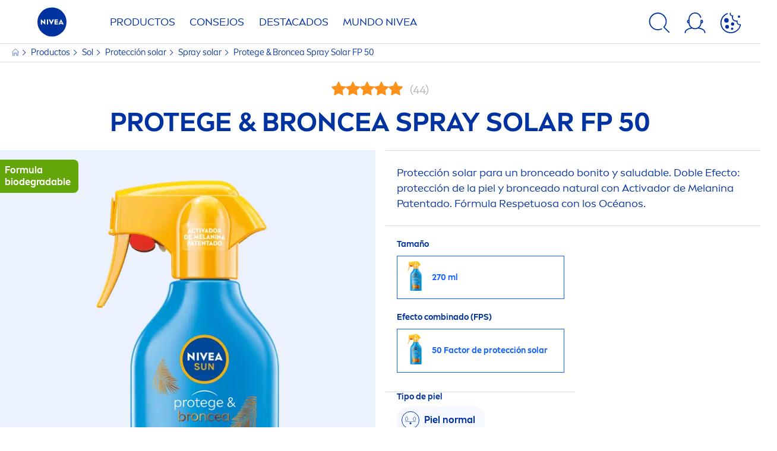

--- FILE ---
content_type: text/html; charset=utf-8
request_url: https://www.nivea.es/productos/protege-y-broncea-spray-solar-fp50-40059009088270244.html
body_size: 49308
content:



<!DOCTYPE html>
<html lang="es-ES" data-multilang="es-ES" dir="ltr">
<!--   
                  server:   prd-niv-cd-us 
                  instance: LIVE.CD
                  site:     NiveaX_Spain 
                  language: es-ES 
                  id:       {F2B4F6D7-C2C6-46F3-2252-2BCEE1AECB3A}
                  template: Product
                  version:  1
                -->
<!-- NIVX -->
<head>
    <meta name="viewport" content="width=device-width, initial-scale=1.0,maximum-scale=5">
    <meta charset="UTF-8">
    
	<link rel="preconnect" href="https://stats.g.doubleclick.net"/>
	<link rel="preconnect" href="https://googleads.g.doubleclick.net"/>
	<link rel="preconnect" href="https://track.adform.net"/>
	<link rel="preconnect" href="https://www.facebook.com"/>
	<link rel="preconnect" href="https://connect.facebook.net"/>
	<link rel="preconnect" href="https://s2.adform.net"/>
	<link rel="preconnect" href="https://www.googletagmanager.com"/>
	<link rel="preconnect" href="https://delivery.consentmanager.net"/>
	<link rel="preconnect" href="https://www.google-analytics.com"/>
	<link rel="preconnect" href="https://www.googletagmanager.com"/>
	<link rel="preconnect" href="https://cdn.consentmanager.net"/>
	<link rel="preconnect" href="https://cdn.bunchbox.co"/>
	<link rel="preconnect" href="https://img.nivea.com"/>

    
    <script type="application/json" data-offline-banner>{"Icon":"\u003csvg xmlns=\"http://www.w3.org/2000/svg\"  viewBox=\"0 0 32 32\"\u003e\u003cpath d=\"M16.053,32A16,16,0,0,1,9.8,1.282a.8.8,0,1,1,.628,1.471A14.43,14.43,0,1,0,14.667,1.67.8.8,0,1,1,14.51.078a16,16,0,0,1,3.15,31.844h0A16.008,16.008,0,0,1,16.053,32Z\"/\u003e\u003cpath d=\"M14.736,9.478a1.373,1.373,0,1,1,0,.02Zm2.424,3.207v11.2H15.025v-11.2Z\"/\u003e\u003c/svg\u003e","Text":"\u0026iexcl;Uy! Parece que tenemos problemas con nuestros servidores. Algunas funciones de la web podr\u0026iacute;an no estar disponibles en este momento."}</script>
<!-- No consent config selected for Inlink {AD065A97-9232-4515-B5E3-5726411749EC} skipping script -->
<script type="text/javascript" data-cmp-ab="1">window.cmp_customlanguages = [{"l":"DE-AT","i":"at","t":""},{"l":"DE-PRZ-DE","i":"xy","t":""}];</script>
<script>window.gdprAppliesGlobally=true;if(!("cmp_id" in window)||window.cmp_id<1){window.cmp_id=0}if(!("cmp_cdid" in window)){window.cmp_cdid="a57206d7ba20"}if(!("cmp_params" in window)){window.cmp_params=""}if(!("cmp_host" in window)){window.cmp_host="a.delivery.consentmanager.net"}if(!("cmp_cdn" in window)){window.cmp_cdn="cdn.consentmanager.net"}if(!("cmp_proto" in window)){window.cmp_proto="https:"}window.cmp_getsupportedLangs=function(){var b=["DE","EN","FR","IT","NO","DA","FI","ES","PT","RO","BG","ET","EL","GA","HR","LV","LT","MT","NL","PL","SV","SK","SL","CS","HU","RU","SR","ZH","TR","UK","AR","BS"];if("cmp_customlanguages" in window){for(var a=0;a<window.cmp_customlanguages.length;a++){b.push(window.cmp_customlanguages[a].l.toUpperCase())}}return b};window.cmp_getRTLLangs=function(){return["AR"]};window.cmp_getlang=function(j){if(typeof(j)!="boolean"){j=true}if(j&&typeof(cmp_getlang.usedlang)=="string"&&cmp_getlang.usedlang!==""){return cmp_getlang.usedlang}var g=window.cmp_getsupportedLangs();var c=[];var f=location.hash;var e=location.search;var a="languages" in navigator?navigator.languages:[];if(f.indexOf("cmplang=")!=-1){c.push(f.substr(f.indexOf("cmplang=")+8,2).toUpperCase())}else{if(e.indexOf("cmplang=")!=-1){c.push(e.substr(e.indexOf("cmplang=")+8,2).toUpperCase())}else{if("cmp_setlang" in window&&window.cmp_setlang!=""){c.push(window.cmp_setlang.toUpperCase())}else{if(a.length>0){for(var d=0;d<a.length;d++){c.push(a[d])}}}}}if("language" in navigator){c.push(navigator.language)}if("userLanguage" in navigator){c.push(navigator.userLanguage)}var h="";for(var d=0;d<c.length;d++){var b=c[d].toUpperCase();if(g.indexOf(b)!=-1){h=b;break}if(b.indexOf("-")!=-1){b=b.substr(0,2)}if(g.indexOf(b)!=-1){h=b;break}}if(h==""&&typeof(cmp_getlang.defaultlang)=="string"&&cmp_getlang.defaultlang!==""){return cmp_getlang.defaultlang}else{if(h==""){h="EN"}}h=h.toUpperCase();return h};(function(){var n=document;var p=window;var f="";var b="_en";if("cmp_getlang" in p){f=p.cmp_getlang().toLowerCase();if("cmp_customlanguages" in p){for(var h=0;h<p.cmp_customlanguages.length;h++){if(p.cmp_customlanguages[h].l.toUpperCase()==f.toUpperCase()){f="en";break}}}b="_"+f}function g(e,d){var l="";e+="=";var i=e.length;if(location.hash.indexOf(e)!=-1){l=location.hash.substr(location.hash.indexOf(e)+i,9999)}else{if(location.search.indexOf(e)!=-1){l=location.search.substr(location.search.indexOf(e)+i,9999)}else{return d}}if(l.indexOf("&")!=-1){l=l.substr(0,l.indexOf("&"))}return l}var j=("cmp_proto" in p)?p.cmp_proto:"https:";var o=["cmp_id","cmp_params","cmp_host","cmp_cdn","cmp_proto"];for(var h=0;h<o.length;h++){if(g(o[h],"%%%")!="%%%"){window[o[h]]=g(o[h],"")}}var k=("cmp_ref" in p)?p.cmp_ref:location.href;var q=n.createElement("script");q.setAttribute("data-cmp-ab","1");var c=g("cmpdesign","");var a=g("cmpregulationkey","");q.src=j+"//"+p.cmp_host+"/delivery/cmp.php?"+("cmp_id" in p&&p.cmp_id>0?"id="+p.cmp_id:"")+("cmp_cdid" in p?"cdid="+p.cmp_cdid:"")+"&h="+encodeURIComponent(k)+(c!=""?"&cmpdesign="+encodeURIComponent(c):"")+(a!=""?"&cmpregulationkey="+encodeURIComponent(a):"")+("cmp_params" in p?"&"+p.cmp_params:"")+(n.cookie.length>0?"&__cmpfcc=1":"")+"&l="+f.toLowerCase()+"&o="+(new Date()).getTime();q.type="text/javascript";q.async=true;if(n.currentScript){n.currentScript.parentElement.appendChild(q)}else{if(n.body){n.body.appendChild(q)}else{var m=n.getElementsByTagName("body");if(m.length==0){m=n.getElementsByTagName("div")}if(m.length==0){m=n.getElementsByTagName("span")}if(m.length==0){m=n.getElementsByTagName("ins")}if(m.length==0){m=n.getElementsByTagName("script")}if(m.length==0){m=n.getElementsByTagName("head")}if(m.length>0){m[0].appendChild(q)}}}var q=n.createElement("script");q.src=j+"//"+p.cmp_cdn+"/delivery/js/cmp"+b+".min.js";q.type="text/javascript";q.setAttribute("data-cmp-ab","1");q.async=true;if(n.currentScript){n.currentScript.parentElement.appendChild(q)}else{if(n.body){n.body.appendChild(q)}else{var m=n.getElementsByTagName("body");if(m.length==0){m=n.getElementsByTagName("div")}if(m.length==0){m=n.getElementsByTagName("span")}if(m.length==0){m=n.getElementsByTagName("ins")}if(m.length==0){m=n.getElementsByTagName("script")}if(m.length==0){m=n.getElementsByTagName("head")}if(m.length>0){m[0].appendChild(q)}}}})();window.cmp_addFrame=function(b){if(!window.frames[b]){if(document.body){var a=document.createElement("iframe");a.style.cssText="display:none";a.name=b;document.body.appendChild(a)}else{window.setTimeout(window.cmp_addFrame,10,b)}}};window.cmp_rc=function(h){var b=document.cookie;var f="";var d=0;while(b!=""&&d<100){d++;while(b.substr(0,1)==" "){b=b.substr(1,b.length)}var g=b.substring(0,b.indexOf("="));if(b.indexOf(";")!=-1){var c=b.substring(b.indexOf("=")+1,b.indexOf(";"))}else{var c=b.substr(b.indexOf("=")+1,b.length)}if(h==g){f=c}var e=b.indexOf(";")+1;if(e==0){e=b.length}b=b.substring(e,b.length)}return(f)};window.cmp_stub=function(){var a=arguments;__cmapi.a=__cmapi.a||[];if(!a.length){return __cmapi.a}else{if(a[0]==="ping"){if(a[1]===2){a[2]({gdprApplies:gdprAppliesGlobally,cmpLoaded:false,cmpStatus:"stub",displayStatus:"hidden",apiVersion:"2.0",cmpId:31},true)}else{a[2](false,true)}}else{if(a[0]==="getUSPData"){a[2]({version:1,uspString:window.cmp_rc("")},true)}else{if(a[0]==="getTCData"){__cmapi.a.push([].slice.apply(a))}else{if(a[0]==="addEventListener"||a[0]==="removeEventListener"){__cmapi.a.push([].slice.apply(a))}else{if(a.length==4&&a[3]===false){a[2]({},false)}else{__cmapi.a.push([].slice.apply(a))}}}}}}};window.cmp_msghandler=function(d){var a=typeof d.data==="string";try{var c=a?JSON.parse(d.data):d.data}catch(f){var c=null}if(typeof(c)==="object"&&c!==null&&"__cmpCall" in c){var b=c.__cmpCall;window.__cmp(b.command,b.parameter,function(h,g){var e={__cmpReturn:{returnValue:h,success:g,callId:b.callId}};d.source.postMessage(a?JSON.stringify(e):e,"*")})}if(typeof(c)==="object"&&c!==null&&"__cmapiCall" in c){var b=c.__cmapiCall;window.__cmapi(b.command,b.parameter,function(h,g){var e={__cmapiReturn:{returnValue:h,success:g,callId:b.callId}};d.source.postMessage(a?JSON.stringify(e):e,"*")})}if(typeof(c)==="object"&&c!==null&&"__uspapiCall" in c){var b=c.__uspapiCall;window.__uspapi(b.command,b.version,function(h,g){var e={__uspapiReturn:{returnValue:h,success:g,callId:b.callId}};d.source.postMessage(a?JSON.stringify(e):e,"*")})}if(typeof(c)==="object"&&c!==null&&"__tcfapiCall" in c){var b=c.__tcfapiCall;window.__tcfapi(b.command,b.version,function(h,g){var e={__tcfapiReturn:{returnValue:h,success:g,callId:b.callId}};d.source.postMessage(a?JSON.stringify(e):e,"*")},b.parameter)}};window.cmp_setStub=function(a){if(!(a in window)||(typeof(window[a])!=="function"&&typeof(window[a])!=="object"&&(typeof(window[a])==="undefined"||window[a]!==null))){window[a]=window.cmp_stub;window[a].msgHandler=window.cmp_msghandler;window.addEventListener("message",window.cmp_msghandler,false)}};window.cmp_addFrame("__cmapiLocator");window.cmp_addFrame("__cmpLocator");window.cmp_addFrame("__uspapiLocator");window.cmp_addFrame("__tcfapiLocator");window.cmp_setStub("__cmapi");window.cmp_setStub("__cmp");window.cmp_setStub("__tcfapi");window.cmp_setStub("__uspapi");</script>

    
    
    
    <style id='above-theme'>:root{--AccordionPlusMinusButtonColor:var(--BaseInteractionColor);--AccordionSeparatorColor:#D6DCEC;--ActionLinkDefaultColor:var(--BaseInteractionColor);--ActionLinkHoverColor:var(--BaseLinkFontColorHover);--AnchorBackgroundActiveColor:var(--SecondaryBackgroundColor);--AnchorBorderColor:var(--SecondaryBackgroundColor);--AnchorBorderRadiusFirstChild:18px 0 0 18px;--AnchorBorderRadiusLastChild:0 18px 18px 0;--AnchorFontActiveColor:var(--BaseInteractionColor);--AnchorFontColor:var(--BaseFontColor);--BadgeBackgroundColor:#FF009A;--BaseBackgroundColor:var(--BaseFontColor);--BaseFontColor:#0032a0;--BaseInteractionColor:#0F60FF;--BaseLinkFontColor:var(--BaseInteractionColor);--BaseLinkFontColorHover:#92B7FF;--BenefitBulletsColor:var(--BaseFontColor);--BenefitsBackgroundColor:var(--ThirdBackgroundColor);--BrandBoldCopyFontFamilyType:NIVEABrandType-Bold;--BrandBorderRadius:12px;--BrandButtonFontFamilyType:NIVEABrandType-ExtraBold;--BrandCopyFontFamilyType:NIVEABrandType-Regular;--BrandExtraBoldFontFamilyType:NIVEABrandType-Bold;--BrandHeadlinesFontFamilyType:NIVEABrandType-Bold;--BrandLinkColor:var(--BaseInteractionColor);--BrandLinkColorHover:var(--BaseLinkFontColorHover);--BrandTemplateBackgroundColor:var(--SecondaryBackgroundColor);--BreadcrumbFontColor:var(--BaseFontColor);--BurgerArrowColor:#FFF;--BurgerBorderColor:#FFF;--BurgerFontColor:#FFF;--BurgerHeaderBackgroundColor:rgba(255,255,255,0.99);--BurgerHeaderIconColor:var(--BaseFontColor);--BurgerHeaderScrollBackgroundColor:rgb(255, 255, 255);--BurgerHeaderTopBackgroundColor:linear-gradient(0deg, rgba(255,255,255,0.33) 0%, rgba(255,255,255,1) 100%);;--BurgerInnerIconColor:#FFF;--BurgerMainBackgroundColor:rgba(0,50,160,0.95);--BurgerSecondaryBackgroundColor:rgba(0,50,160,0.95);--BurgerTeaserBackgroundColor:#FFF;--BurgerTeaserFontColor:var(--BaseFontColor);--ButtonBackgroundColor:var(--BaseInteractionColor);--ButtonBorderColor:var(--BaseInteractionColor);--ButtonBorderRadius:56px;--ButtonHoverBackgroundColor:#F3F7FF;--ButtonHoverBorderColor:var(--BaseInteractionColor);--ButtonHoverTextColor:var(--BaseInteractionColor);--ButtonSecondaryBorderColor:var(--BaseInteractionColor);--ButtonSecondaryHoverColor:#F3F7FF;--ButtonSecondaryTextColor:var(--BaseInteractionColor);--ContentSelectorActionLinkColorHover:var(--BaseLinkFontColorHover);--ContentSelectorDefaultIconColor:var(--BaseFontColor);--ContentSelectorIconColorHover:var(--BaseLinkFontColorHover);--ContentZoneTextLinkColor:var(--BaseInteractionColor);--ContentZoneTextLinkHoverColor:var(--BaseLinkFontColorHover);--CookieBannerDividerColor:#d6dcec;--CookieBannerLinkColor:var(--BaseInteractionColor);--DesktopFlyoutBackgroundColor:rgba(0,50,160,0.90);--DesktopFlyoutLinkColorHover:var(--BaseLinkFontColorHover);--DisabledColor:#F5F5F5;--ErrorColor:#E21010;--EshopProductInfoPromotionColor:#fe9119;--EshopProductOldPriceColor:#999;--EshopProductPricePerUnitColor:#999;--ExpanderColor:var(--BaseInteractionColor);--ExternalContentBlockBackgroundColor:#E5EAF5;--FilterBarCategoryBackgroundColor:#ffffff;--FilterBarCategoryItemBackgroundColorHover:var(--BaseLinkFontColorHover);--FilterBarCategoryItemBorderColor:var(--BaseInteractionColor);--FilterBarCategoryItemBorderColorHover:var(--BaseLinkFontColorHover);--FilterBarCategoryItemBorderRadius:32px;--FilterBarCategoryItemCountFontColor:var(--BaseLinkFontColorHover);--FilterBarCategoryItemCountFontHoverColor:#ffffff;--FilterBarCategoryItemFontColor:var(--BaseInteractionColor);--FilterBarCategoryItemFontColorHover:#ffffff;--FilterBarMainBackgroundColor:var(--BaseInteractionColor);--FilterBarMainFontColor:#ffffff;--FilterBorderColor:#d6dcec;--FilterCheckBoxActiveBackgroundColor:var(--BaseInteractionColor);--FilterCheckBoxBackgroundColor:var(--ThirdBackgroundColor);--FilterDropdownBackgroundColor:var(--SecondaryBackgroundColor);--FilterDropdownFontColor:var(--BaseInteractionColor);--FilterResultsCountColor:var(--BaseLinkFontColorHover);--FilterSubtitleTextColor:var(--BaseLinkFontColorHover);--FilterTitleTextColor:var(--BaseInteractionColor);--FooterBackgroundColor:var(--BaseBackgroundColor);--FooterBrandIconColor:var(--BaseFontColor);--FooterCopyColor:#ffffff;--FooterCopyColorHover:#F3F7FF;--FooterCopyrightBackgroundColor:#ffffff;--FooterCopyrightTextColor:var(--BaseFontColor);--FooterDividerLinesColor:#e5eaf5;--FooterHeadlineColor:#ffffff;--FooterSocialIconColor:#ffffff;--FooterSocialIconColorHover:#F3F7FF;--FormBubbleCheckedBackgroundColor:rgba(15,96,255,0.8);--FormBubbleTextColor:var(--BaseInteractionColor);--FormBubbleTextHoverColor:var(--BaseLinkFontColorHover);--FormCheckBoxCheckedBackgroundColor:var(--BaseInteractionColor);--FormCheckBoxTransitionBackgroundColor:#B8E986;--FormInputFieldBackgroundColor:#f5f5f5;--FormInputFieldBorderColor:var(--BaseInteractionColor);--FormInputFieldLabelColor:var(--BaseFontColor);--FormInputFieldTextColor:var(--BaseInteractionColor);--FormMultistepButtonBackgroundColor:var(--BaseInteractionColor);--FormMultistepLeftButtonBackgroundColor:#ffffff;--FormMultistepLeftButtonHoverBackgroundColor:#ffffff;--FormMultistepLeftButtonHoverIconColor:var(--BaseLinkFontColorHover);--FormMultistepLeftButtonIconColor:var(--BaseInteractionColor);--FormMultistepRightButtonBackgroundColor:var(--BaseInteractionColor);--FormMultistepRightButtonHoverBackgroundColor:var(--BaseLinkFontColorHover);--FormMultistepRightButtonHoverIconColor:#ffffff;--FormMultistepRightButtonIconColor:#ffffff;--FormProgressBarBackgroundColor:#d6dcec;--FormRatingStarCheckedColor:#FE9119;--FormRatingStarCheckedHoverColor:#F8B530;--FormRatingStarUncheckedColor:#F5F5F5;--FormRevealPasswordEyeColor:var(--BaseInteractionColor);--FormScrollBarBackgroundColor:var(--ThirdBackgroundColor);--FormScrollBarThumbColor:var(--BaseInteractionColor);--FormSelectBoxListItemColor:var(--BaseInteractionColor);--FormSelectBoxListItemHoverBackgroundColor:var(--SecondaryBackgroundColor);--FormSelectBoxTopLevelTextColor:var(--BaseInteractionColor);--FormToggleActiveColor:var(--BaseInteractionColor);--FormUploadBrowseBorderColor:var(--BaseInteractionColor);--FormUploadBrowseTextColor:var(--BaseInteractionColor);--FormUploadLabelColor:var(--BaseInteractionColor);--FormValidationErrorBackgroundColor:#FFD3D4;--FormValidationErrorTextColor:var(--ErrorColor);--GeneralTeaserContentBackgroundColor:#ffffff;--HotspotBackgroundGradient:rgba(255,255,255,0.90);--MarketingSliderBackgroundColor:var(--SecondaryBackgroundColor);--MobileNavBottomBarIconColor:var(--BaseInteractionColor);--MobileNavButtonBackgroundColor:var(--BaseInteractionColor);--MobileNavIconColor:#ffffff;--MobileNavInnerCircleBackgroundColor:var(--BaseFontColor);--MobileNavOuterCircleBackgroundColor:var(--BaseFontColor);--MobileNavScrollbarButtonColor:var(--BaseInteractionColor);--MobileNavScrollbarColor:#ffffff;--NavigationFlyoutLinkColor:#ffffff;--NavigationIconColor:var(--BaseFontColor);--NewsletterButtonBackgroundColor:transparent;--NewsletterButtonBackgroundHoverColor:#ffffff;--NewsletterButtonBorderColor:#ffffff;--NewsletterButtonBorderHoverColor:#ffffff;--NewsletterButtonTextColor:#ffffff;--NewsletterButtonTextHoverColor:var(--BaseInteractionColor);--NewsletterFontColor:#ffffff;--PaginationBulletsPrimaryColor:var(--BaseInteractionColor);--PaginationBulletsSecondaryColor:var(--BaseLinkFontColorHover);--PdpStageBackgroundDesktop:var(--SecondaryBackgroundColor);--PdpStageBackgroundMobile:var(--SecondaryBackgroundColor);--PromotionBannerDefaultBackgroundColor:#8397c6;--PromotionBannerDefaultButtonBackgroundColor:var(--BaseInteractionColor);--PromotionBannerDefaultButtonTextAndBorderColor:#ffffff;--PromotionBannerSalesBackgroundColor:#8397c6;--PromotionBannerSustainabilityBackgroundColor:#8397c6;--QuicklinksBackgroundColor:var(--SecondaryBackgroundColor);--QuicklinksLinkBackgroundColor:#FFFFFF;--QuicklinksLinkFontColor:var(--BaseInteractionColor);--QuicklinksLinkFontColorHover:var(--BaseLinkFontColorHover);--SecondaryBackgroundColor:#EBF1FD;--SecondaryFontColor:#ffffff;--SecondaryGradientBackgroundColor:linear-gradient(135deg,#3159B1,#3159B1);--SecondaryHighlightColor:#64A70B;--SecondaryHighlightColorHover:#64A70B;--SecondaryLinkFontColor:#ffffff;--SecondaryLinkFontColorHover:var(--BaseLinkFontColorHover);--SelectedFilterBackground:var(--BaseInteractionColor);--SelectedFiltersCloseBackgroundColor:var(--BaseLinkFontColorHover);--SeparatorLineColor:#d6dcec;--ServiceLayerCloseColor:var(--BaseInteractionColor);--SiteChooserBodyCopyFontColor:#fff;--SiteChooserBrandIconColor:#0032a0;--SiteChooserCountriesColor:#ffffff;--SiteChooserFooterBackgroundColor:#0032a0;--SiteChooserFooterBrandIconColor:#ffffff;--SiteChooserFooterCopyrightColor:#6e85bc;--SiteChooserFooterLinksColor:#ffffff;--SiteChooserHeadlineFontColor:#ffffff;--SiteChooserRegionTitleColor:#ffffff;--SiteChooserSublineFontColor:#ffffff;--SkipLinkFontColor:var(--BaseInteractionColor);--SliderbarPrimaryColor:var(--BaseInteractionColor);--SliderbarSecondaryColor:var(--ThirdBackgroundColor);--StandardTeaserSliderBackground:var(--SecondaryBackgroundColor);--TabTitleColor:var(--BaseFontColor);--ThirdBackgroundColor:#F5F8FE;--TooltipBoxColor:var(--SecondaryBackgroundColor);--TooltipHoverIconColor:var(--BaseLinkFontColorHover);--TooltipIconColor:var(--BaseInteractionColor);--TrustBackgroundColor:var(--SecondaryBackgroundColor);--TrustCircleBackgroundColor:var(--BaseFontColor);--TrustCircleBorderColor:var(--BaseFontColor);--TrustCircleTextColor:#ffffff}</style><style id='above'>a{background-color:transparent;text-decoration:none}ol,ul{margin:0;padding:0}abbr[title]{border-bottom:none;text-decoration:underline;-webkit-text-decoration:underline dotted;text-decoration:underline dotted}b,strong{font-family:var(--BrandBoldCopyFontFamilyType);font-weight:400}p:blank,p:empty{display:none;margin:0}em{font-style:italic}code,kbd,samp{font-family:monospace,monospace;font-size:1em}small{font-size:80%}sub,sup{font-size:75%;line-height:0;position:relative;vertical-align:baseline}sub{bottom:-.25em}sup{top:-.5em}img{border-style:none}button,input,optgroup,select,textarea{font-family:inherit;font-size:100%;line-height:1.15;margin:0}button,input{overflow:visible}button,select{text-transform:none}[type=button],[type=reset],[type=submit],button{-webkit-appearance:button}[type=button]::-moz-focus-inner,[type=reset]::-moz-focus-inner,[type=submit]::-moz-focus-inner,button::-moz-focus-inner{border-style:none;padding:0}[type=button]:-moz-focusring,[type=reset]:-moz-focusring,[type=submit]:-moz-focusring,button:-moz-focusring{outline:1px dotted ButtonText}a,button{outline:none}fieldset{padding:.35em .75em .625em}legend{box-sizing:border-box;color:inherit;display:table;max-width:100%;padding:0}li{list-style-type:none}progress{-webkit-appearance:none;-moz-appearance:none;appearance:none;vertical-align:baseline}textarea{overflow:auto}[type=checkbox],[type=radio]{box-sizing:border-box;padding:0}[type=number]::-webkit-inner-spin-button,[type=number]::-webkit-outer-spin-button{height:auto}[type=search]{-webkit-appearance:textfield;outline-offset:-2px}[type=search]::-webkit-search-decoration{-webkit-appearance:none}::-webkit-file-upload-button{-webkit-appearance:button;font:inherit}details{display:block}summary{display:list-item}template{display:none}[hidden]{display:none!important}table{word-break:normal}.remove-padding-horizontally{padding-left:0;padding-right:0}.nx-u-arrow-down,.nx-u-arrow-left,.nx-u-arrow-right,.nx-u-arrow-up{color:inherit;display:flex;height:6px;position:relative;width:6px}.nx-u-arrow-down:before,.nx-u-arrow-left:before,.nx-u-arrow-right:before,.nx-u-arrow-up:before{content:"";display:inline-block;height:6px;position:absolute;width:6px}.nx-u-arrow-down:before,.nx-u-arrow-up:before{border-right:2px solid transparent;border-top:2px solid transparent;border-color:inherit;transition:transform .5s}.nx-u-arrow-left:before,.nx-u-arrow-right:before{border-right:2px solid transparent;border-top:2px solid transparent;border-color:inherit;top:5px}.nx-u-arrow-left--small:before,.nx-u-arrow-right--small:before{border-right:solid transparent;border-color:inherit;border-width:1px;height:5px;width:5px}.nx-u-arrow-down,.nx-u-arrow-up{margin-left:7px}.nx-u-arrow-right:before{right:10px;transform:rotate(45deg)}.nx-u-arrow-right--small{right:8px}.nx-u-arrow-left:before{left:8px;transform:rotate(-135deg)}.nx-u-arrow-up:before{transform:translateY(35%) rotate(-45deg)}.nx-u-arrow-down:before{transform:translateY(-35%) rotate(135deg)}*{-webkit-tap-highlight-color:transparent}[class*=nx-]{box-sizing:border-box}.nx-breadcrumb__container,.nx-u-container,.nx-user-actions-container{box-sizing:border-box;margin-left:auto;margin-right:auto;min-width:320px;padding-left:20px;padding-right:20px;width:100%}@media (min-width:1280px){.nx-breadcrumb__container,.nx-u-container,.nx-user-actions-container{max-width:1280px}}html{color:var(--BaseFontColor);font-family:var(--BrandCopyFontFamilyType),system-ui,-apple-system,BlinkMacSystemFont,"Segoe UI","Roboto","Oxygen","Ubuntu","Cantarell","Fira Sans","Droid Sans","Helvetica Neue",sans-serif;font-size:112.5%;height:100%;line-height:1.45;scroll-behavior:smooth}body,html{width:100%}body{background-color:#fff;display:flex;fill:var(--BaseFontColor);flex-direction:column;-webkit-hyphenate-limit-chars:7 3 4;-webkit-hyphens:auto;margin:0;min-height:100%;padding:0;word-break:break-word;-webkit-hyphenate-limit-lines:2;-webkit-hyphenate-limit-last:always;-moz-hyphenate-limit-chars:7 3 4;-moz-hyphens:auto;-moz-hyphenate-limit-lines:2;-moz-hyphenate-limit-last:always;-ms-hyphenate-limit-chars:7 3 4;-ms-hyphens:auto;-ms-hyphenate-limit-lines:2;-ms-hyphenate-limit-last:always;hyphenate-limit-chars:7 3 4;hyphens:auto;hyphenate-limit-lines:2;hyphenate-limit-last:always}body.nx-pagetype-home-page,body[class*=-category-page],body[class*=-cluster-page],body[class*=-overview-page],body[class*=category-page]{background-color:var(--BrandTemplateBackgroundColor,transparent)}main{align-items:stretch;display:flex;flex-direction:column}.nx-main-inner,main{flex-basis:auto;flex-grow:1;flex-shrink:1}.nx-main-inner{width:100%}footer{flex-shrink:0}.nx-u-gray-background{background-color:#f5f5f5}img{position:relative}img:after{background:#fff;bottom:0;content:"";display:block;left:0;position:absolute;right:0;top:0;z-index:-1}.nx-header-icons .nx-svg,.nx-header-icons .nx-svg-container svg{fill:var(--NavigationIconColor,var(--BaseFontColor));height:35px;width:60px}.nx-link,a{color:var(--BrandLinkColor,var(--BaseLinkFontColor))}.nx-link:hover,a:hover{color:var(--BrandLinkColorHover,var(--BaseLinkFontColorHover))}.cmplazybtn .cmplazybtnlink{align-items:center;background-color:var(--ButtonBackgroundColor,var(--BaseFontColor));background-position:50%;border:1px solid var(--ButtonBackgroundColor,var(--BaseFontColor));border-radius:var(--ButtonBorderRadius,50px);box-sizing:border-box;color:var(--ButtonTextColor,var(--SecondaryFontColor));color:inherit;cursor:pointer;display:flex;font-family:var(--BrandButtonFontFamilyType,var(--BrandBoldCopyFontFamilyType,var(--BrandCopyFontFamilyType))),system-ui,-apple-system,BlinkMacSystemFont,"Segoe UI","Roboto","Oxygen","Ubuntu","Cantarell","Fira Sans","Droid Sans","Helvetica Neue",sans-serif;font-size:.88888889rem;height:55px;hyphens:manual;-webkit-hyphens:initial;-ms-hyphens:initial;hyphens:auto;justify-content:center;line-height:1.16666667rem;line-height:1.11111111rem;margin:4px;max-width:100%;outline:none;overflow:hidden;padding:4px 24px;text-align:center;text-decoration:none;text-decoration:none!important;text-transform:uppercase;transition:background .8s,border .25s,color .25s;vertical-align:top;white-space:normal;width:230px}.cmplazybtn .cmplazybtnlink:active{transition:background 0s,border .25s,color .25s}.cmplazybtn .cmplazybtnlink:active[disabled]{pointer-events:none}.cmplazybtn .cmplazybtnlink:disabled,.cmplazybtn .cmplazybtnlink[disabled]{cursor:not-allowed!important}.cmplazybtn .cmplazybtnlink:focus-visible{outline:2px solid var(--BaseInteractionColor,var(--BaseFontColor));outline-offset:2px}.nx-add-to-cart .nx-tooltip-container,.nx-range-dropdown__list-wrapper,.nx-tooltip__icons{display:none}.nx-u-center-block{margin:auto}.nx-no-hyphens{display:contents;hyphens:none}@media (-ms-high-contrast:active),(-ms-high-contrast:none){body main{display:block}}.nx-font-display-1{font-size:5rem;line-height:100%}.nx-font-display-2{font-size:4rem;line-height:100%}.nx-font-display-3{font-size:3rem;line-height:100%}.nx-font-display-4{font-size:2.5rem;line-height:100%}.nx-font-heading-1{font-size:2rem;line-height:100%}.nx-font-heading-2{font-size:1.55555556rem;line-height:100%}.nx-font-heading-3{font-size:1.22222222rem;line-height:100%}.nx-font-heading-4{font-size:1.11111111rem;line-height:110%}.nx-font-heading-5{font-size:1rem;line-height:120%}.nx-font-heading-6{font-size:.77777778rem;line-height:120%}.nx-font-heading-7{font-size:.66666667rem;line-height:110%}.nx-font-body-1{font-size:1rem;line-height:140%}.nx-font-body-2{font-size:.88888889rem;line-height:140%}.nx-font-body-3{font-size:.77777778rem;line-height:140%}.nx-font-overheader-1{font-size:1.22222222rem;line-height:120%}.nx-font-overheader-2{font-size:1rem;line-height:130%}.nx-font-overheader-3{font-size:.88888889rem;line-height:120%}.nx-font-overheader-4{font-size:.66666667rem;line-height:120%}.nx-font-body-details-1{font-size:.66666667rem;line-height:140%}.nx-font-body-details-2{font-size:.66666667rem;line-height:120%}.nx-font-text-link-large{font-size:1rem;line-height:120%}.nx-font-text-link-medium{font-size:.88888889rem;line-height:120%}.nx-font-text-link-small{font-size:.77777778rem;line-height:115%}.nx-font-button-text-large{font-size:1rem;line-height:120%}.nx-font-button-text-medium{font-size:.88888889rem;line-height:120%}.nx-font-button-text-small{font-size:.66666667rem;line-height:120%}.nx-u-txt--center{text-align:center}.nx-u-txt--left{text-align:left}.nx-u-txt--right{text-align:right}.nx-txt-uppercase{text-transform:uppercase}.nx-txt-lowercase{text-transform:lowercase}.nx-txt--capitalcase{text-transform:capitalize}.nx-txt--case-none{text-transform:none}.nx-font--regular{font-family:var(--BrandCopyFontFamilyType),system-ui,-apple-system,BlinkMacSystemFont,"Segoe UI","Roboto","Oxygen","Ubuntu","Cantarell","Fira Sans","Droid Sans","Helvetica Neue",sans-serif}.nx-font--bold{font-family:var(--BrandBoldCopyFontFamilyType,var(--BrandCopyFontFamilyType)),system-ui,-apple-system,BlinkMacSystemFont,"Segoe UI","Roboto","Oxygen","Ubuntu","Cantarell","Fira Sans","Droid Sans","Helvetica Neue",sans-serif}.nx-font--extrabold{font-family:var(--BrandExtraBoldFontFamilyType,var(--BrandBoldCopyFontFamilyType)),system-ui,-apple-system,BlinkMacSystemFont,"Segoe UI","Roboto","Oxygen","Ubuntu","Cantarell","Fira Sans","Droid Sans","Helvetica Neue",sans-serif}.alpaca-form h1,.alpaca-form h2,.alpaca-form h3,.squarelovin-headline{font-family:var(--BrandBoldCopyFontFamilyType,var(--BrandCopyFontFamilyType)),system-ui,-apple-system,BlinkMacSystemFont,"Segoe UI","Roboto","Oxygen","Ubuntu","Cantarell","Fira Sans","Droid Sans","Helvetica Neue",sans-serif}.nx-btn{background-position:50%;border:1px solid var(--ButtonBackgroundColor,var(--BaseFontColor));color:var(--ButtonTextColor,var(--SecondaryFontColor));cursor:pointer;font-family:var(--BrandButtonFontFamilyType,var(--BrandBoldCopyFontFamilyType,var(--BrandCopyFontFamilyType))),system-ui,-apple-system,BlinkMacSystemFont,"Segoe UI","Roboto","Oxygen","Ubuntu","Cantarell","Fira Sans","Droid Sans","Helvetica Neue",sans-serif;hyphens:manual;-webkit-hyphens:initial;-ms-hyphens:initial;line-height:1.16666667rem;margin:4px;text-decoration:none;transition:background .8s,border .25s,color .25s;vertical-align:top}.nx-btn:active{transition:background 0s,border .25s,color .25s}.nx-btn:active[disabled]{pointer-events:none}.nx-btn:disabled,.nx-btn[disabled]{cursor:not-allowed!important}.nx-btn,.nx-btn--primary,.nx-btn--primary-inverse,.nx-btn--secondary,.nx-btn--secondary-inverse,.nx-btn--tertiary{width:230px}.nx-btn--primary-inverse:focus-visible,.nx-btn--primary:focus-visible,.nx-btn--secondary-inverse:focus-visible,.nx-btn--secondary:focus-visible,.nx-btn--tertiary:focus-visible,.nx-btn:focus-visible{outline:2px solid var(--BaseInteractionColor,var(--BaseFontColor));outline-offset:2px}.nx-btn,.nx-btn--primary{background-color:var(--ButtonBackgroundColor,var(--BaseFontColor))}.nx-btn--disabled{cursor:not-allowed;pointer-events:none}.nx-btn--disabled:before{opacity:.4}.nx-background{position:relative}.nx-background__inner{background:var(--PdpStageBackgroundMobile,var(--SecondaryGradientBackgroundColor));height:290px;left:0;overflow:hidden;position:absolute;top:0;width:100%}.nx-background--full-height-desktop~.nx-product-stage__slider .nx-product__thumb,.nx-background--full-height-mobile~.nx-product-stage__slider .nx-product__thumb{border:0}@media (min-width:320px) and (max-width:767px){.nx-background--full-height-mobile{position:static}.nx-background--full-height-mobile .nx-background__inner{height:100%}}.nx-user-actions--bottom .nx-shariff{min-height:70px}.nx-footer{background:var(--FooterBackgroundColor,var(--BaseBackgroundColor))}.nx-footer .nx-footer-nav a{display:inline-table;margin-right:-3px;padding-bottom:.625em;padding-left:.688em;padding-right:.688em;text-decoration:underline}.nx-footer .nx-footer-nav li{display:inline}.nx-footer .nx-u-container>div{float:left}.nx-footer .nx-social-icons__wrapper-outer svg{fill:var(--FooterSocialIconColor,var(--SecondaryFontColor))}.nx-footer .nx-footer__newsletter,.nx-footer a{color:var(--FooterCopyColor,var(--SecondaryLinkFontColor))}.nx-footer .nx-copyright{background-color:var(--FooterCopyrightBackgroundColor,var(--BaseBackgroundColor));display:flex;width:100%}.nx-footer .nx-footer-nav{padding-top:14px}.nx-footer .nx-newsletter__input-text{margin-bottom:20px}.nx-footer input[type=checkbox]{display:none}.nx-footer-headline{color:var(--FooterHeadlineColor,var(--SecondaryFontColor,#fff))}.nx-hdl-1,.nx-hdl-2,.nx-hdl-3,.nx-hdl-4,.nx-hdl-5,.nx-hdl-6,.nx-hdl-7,h1,h2,h3,h4,h5,h6{color:var(--BrandHeadlinesColor,var(--BaseFontColor));font-weight:400;margin-top:0}.h6,.nx-hdl-6{font-weight:400;margin-top:0}.nx-hdl-1,h1{font-size:1.55555556rem;line-height:1.88888889rem}.nx-hdl-1,.nx-hdl-2,h1{color:var(--BrandHeadlinesColor,var(--BaseFontColor));font-weight:400;margin-top:0}.nx-hdl-2{font-size:1.33333333rem;line-height:1.55555556rem}.nx-hdl-3{font-size:1.11111111rem;line-height:1.33333333rem}.nx-hdl-3,.nx-hdl-4{color:var(--BrandHeadlinesColor,var(--BaseFontColor));font-weight:400;margin-top:0}.nx-hdl-4{font-size:1rem;line-height:1.22222222rem}.nx-hdl-5{font-size:.88888889rem;line-height:1.11111111rem}.nx-hdl-5,.nx-hdl-6,h6{color:var(--BrandHeadlinesColor,var(--BaseFontColor));font-weight:400;margin-top:0}.nx-hdl-6,h6{font-size:.66666667rem;line-height:.88888889rem}.nx-hdl-7{color:var(--BrandHeadlinesColor,var(--BaseFontColor));font-size:1.77777778rem;font-weight:400;line-height:2.11111111rem;margin-top:0}.nx-hdl-8{font-size:3.44444444rem;line-height:3.77777778rem}.nx-sbl-2{font-size:1.33333333rem;line-height:1.55555556rem}.nx-sbl-3{font-size:1.11111111rem;line-height:1.33333333rem}.nx-sbl-4{font-size:1rem;line-height:1.22222222rem}.nx-sbl-5{font-size:.88888889rem;line-height:1.11111111rem}.nx-sbl-6{font-size:.66666667rem;line-height:.88888889rem}.nx-content-zone__text .nx-expander__content p:not(:empty){margin-bottom:8px}.nx-content-zone{display:flex}.nx-content-zone p:empty,.nx-content-zone p:not([class]){margin-bottom:0;margin-top:0}.nx-content-zone__btn{margin-left:auto;margin-right:auto}.nx-btn.nx-content-zone__btn{border-width:1px;display:inline-flex}.nx-content-zone__action-link{display:inline-block}.nx-content-zone__action-link,.nx-content-zone__btn{margin-bottom:24px}.nx-u-image--hidden{left:50%;opacity:0;overflow:hidden;position:absolute;top:50%;transform:translateX(-50%) translateY(-50%);transition:opacity .5s;transition-delay:.1s;visibility:hidden}.nx-u-image-video{position:relative}.nx-u-image-video video{height:100%;left:0;-o-object-fit:cover;object-fit:cover;position:absolute;top:0;width:100%}.nx-video__btn-play{display:none}.nx-video__btn-play--show{display:flex}.nx-content-zone__image .nx-svg-container{bottom:10px;height:32px;position:absolute;right:20px;width:32px}.nx-content-zone-intro__items svg{width:56px}.nx-content-zone-intro--background-image+.nx-content-zone-intro__items{padding-left:16px;padding-right:16px}.nx-content-zone__items>.nx-row{margin-left:0;margin-right:0}.nx-mob-nav__wrapper,.nx-push-notification__outer{bottom:160px;left:0;position:fixed;right:0;z-index:1450}.nx-push-notification__outer{z-index:2400}.nx-mob-nav{height:68px;left:calc(100% - 68px);position:absolute;top:-12px;width:68px}.nx-mob-nav,.nx-mob-nav:before{opacity:0;transition:opacity .3s}.nx-mob-nav:before{background-color:hsla(0,0%,100%,.5);bottom:0;content:"";left:0;right:0;top:0;z-index:-10}.nx-pagetype-home-page .nx-mob-burger-nav--scroll-color-transition{background-color:transparent;min-height:auto;position:fixed;top:0;width:100%;z-index:200}.nx-pagetype-home-page .nx-mob-burger-nav--scroll-color-transition .nx-mob-burger-nav__header{height:56px}.nx-pagetype-home-page .nx-mob-burger-nav--scroll-color-transition .nx-mob-burger-nav__wrapper .nx-u-container{padding-left:10px}.nx-pagetype-home-page .nx-mob-burger-nav--scroll-color-transition .nx-burger-wrapper{border:none}.nx-pagetype-home-page .nx-mob-burger-nav--scroll-color-transition .nx-mob-burger-nav__header__icons__svg{display:flex}.nx-pagetype-home-page .nx-mob-burger-nav--scroll-color-transition .nx-u-container,.nx-pagetype-home-page .nx-mob-burger-nav--scroll-color-transition-scroll .nx-u-container{transition:background .3s ease}.nx-pagetype-home-page .nx-mob-burger-nav--scroll-color-transition .nx-u-container{background:var(--BurgerHeaderTopBackgroundColor,var(--SecondaryBackgroundColor))}.nx-pagetype-home-page .nx-mob-burger-nav--scroll-color-transition-scroll .nx-u-container{background:var(--BurgerHeaderScrollBackgroundColor,var(--BurgerHeaderTopBackgroundColor,var(--SecondaryBackgroundColor)))}.nx-mob-nav__bottom-bar .nx-mob-nav__bottom-bar__icons__svg{visibility:hidden;width:32px}.nx-show-splash-screen .nx-mob-nav{opacity:0;transition:none;z-index:-1}.nx-mob-nav__inner,.nx-mob-nav__inner-flyout{background-color:var(--MobileNavOuterCircleBackgroundColor,var(--BaseFontColor));border-radius:100%;height:610px;left:50%;overflow:hidden;position:absolute;top:50%;transform:translate(-50%,-50%);transform-origin:0 0;visibility:hidden;width:610px}.nx-nav-desktop__wrapper{background:var(--DesktopNavigationBackgroundColor,#fff);display:none;height:73px;padding-top:12px;position:relative;z-index:1310}.nx-nav-desktop__wrapper:after{clear:both;content:"";display:table}.nx-nav-desktop__wrapper .nx-u-container{display:flex;justify-content:space-between;width:100%}.nx-nav-desktop__logo{display:inline-block;fill:var(--DesktopNavigationBrandIconColor,var(--BaseFontColor))}.nx-nav-desktop__logo svg{height:50px;width:135px}.nx-nav-desktop{height:61px;max-width:100%;overflow:auto;padding:0 20px;scrollbar-width:none;transition:height .8s ease;width:100%}.nx-nav-desktop--open .nx-nav-desktop{height:1500px;transition:height .8s ease}.nx-nav-desktop::-webkit-scrollbar{display:none}.nx-nav-first-level{display:inline-block;white-space:nowrap;-ms-overflow-style:none;overflow:auto;scrollbar-width:none}.nx-nav-first-level::-webkit-scrollbar{display:none}.nx-scroll-slider--active .nx-nav-first-level{max-width:100%}.nx-nav-first-level__item{color:var(--NavigationFontColor,var(--BaseFontColor));display:block;display:inline-block;font-family:var(--NavigationFontFamilyType,var(--BrandCopyFontFamilyType)),system-ui,-apple-system,BlinkMacSystemFont,"Segoe UI","Roboto","Oxygen","Ubuntu","Cantarell","Fira Sans","Droid Sans","Helvetica Neue",sans-serif;font-size:1rem;line-height:1.22222222rem;line-height:1;text-transform:uppercase;white-space:nowrap}.nx-nav-desktop__flyout{display:none;white-space:normal}.nx-nav-first-level__link{color:var(--NavigationFontColor,var(--BaseFontColor));display:inline-block;padding:16px 10px 28px}.nx-nav-first-level__link:after{content:attr(title);display:block;font-family:var(--BrandHeadlinesFontFamilyType,var(--BrandBoldCopyFontFamilyType,var(--BrandCopyFontFamilyType))),system-ui,-apple-system,BlinkMacSystemFont,"Segoe UI","Roboto","Oxygen","Ubuntu","Cantarell","Fira Sans","Droid Sans","Helvetica Neue",sans-serif;height:0;overflow:hidden;visibility:hidden}.nx-header-icons{display:flex;height:60px;margin-left:auto;padding-top:9px}.nx-header-icons a:hover svg path{fill:var(--NavigationIconColorHover,var(--BaseLinkFontColorHover))}.nx-header-icon,.nx-header-icons__item{position:relative}.nx-header-icon{cursor:pointer;display:inline-block}.nx-mob-burger-nav__action-items .nx-header-icon,.nx-mob-burger-nav__action-items .nx-header-icons__item{display:inline}.nx-header-icon-lang__text{color:var(--MobileNavIconColor,var(--SecondaryFontColor));font-size:.66666667rem;left:33%;line-height:1rem;overflow:hidden;position:absolute;text-transform:uppercase;transform:translateY(50%)}.nx-header-icon-lang:hover .nx-header-icon-lang__text{color:var(--NavigationIconColorHover,var(--BaseLinkFontColorHover));transition:all .4s}span.nx-nav-desktop__arrow{top:28px}.nx-nav-desktop__scroll{display:none}.nx-scroll-slider--active .nx-nav-desktop__scroll{display:block;height:0;margin:0 -20px;position:relative;top:-69px}.nx-scroll-slider--active .nx-nav-desktop__scroll:after,.nx-scroll-slider--active .nx-nav-desktop__scroll:before{background-color:var(--DesktopNavigationBackgroundColor,#fff);content:"";height:50px;position:absolute;width:40px;z-index:9}.nx-scroll-slider--active .nx-nav-desktop__scroll:after{-webkit-mask-image:linear-gradient(270deg,transparent,#000 20px,#000 calc(100% - 20px),transparent);mask-image:linear-gradient(270deg,transparent,#000 20px,#000 calc(100% - 20px),transparent);right:0}.nx-scroll-slider--active .nx-nav-desktop__scroll:before{left:-3px;-webkit-mask-image:linear-gradient(90deg,transparent,#000 20px,#000 calc(100% - 20px),transparent);mask-image:linear-gradient(90deg,transparent,#000 20px,#000 calc(100% - 20px),transparent)}.nx-user-actions-container{display:none}.nx-product-stage{padding-bottom:40px;position:relative}.nx-product-stage__slider{opacity:0;position:relative}.nx-product-stage__slider .nx-slider{height:390px;margin-bottom:30px;overflow:hidden;position:relative;transition:transform}.nx-product-stage__item{position:relative}.nx-product__phototin{padding-left:20px;padding-right:20px}.nx-product-stage__badge{left:0;position:absolute;top:16px;z-index:1}.nx-product-stage__badge .nx-badge__item:empty{display:none}.nx-product-summary .nx-benefits__list img,.nx-product-summary .nx-benefits__list svg{border:none;border-radius:0;padding:0}.nx-product-summary .nx-pas,.nx-product-summary .nx-user-actions-container{padding-left:0;padding-right:0}.nx-product-summary .nx-pas__product-attributes--text{text-align:left}.nx-product-summary .nx-rating--pdp .nx-rating__total{min-width:unset}.nx-product-summary .nx-add-to-cart{min-height:60px}.nx-product-summary .nx-add-to-cart--prices-loaded{min-height:0}.nx-product-summary .nx-u-container--rating{line-height:0;padding-left:0;padding-right:0}.nx-product-summary .nx-add-to-cart-wrapper,.nx-product-summary .nx-pricing{margin-bottom:18px}.nx-product-summary .nx-original-price{margin-bottom:10px}.nx-add-to-cart~.nx-expand-section{margin-top:16px}.nx-rating__recommended-times{display:inline-block;font-size:.88888889rem;line-height:1.44444444rem;margin:24px 0;width:100%}.nx-product-stage__headline{margin-bottom:0}.nx-pas__button,.nx-pas__navigation{position:relative}.nx-pas__button{background-color:var(--ThirdBackgroundColor,#f5f5f5);border-radius:8px;color:var(--BaseFontColor);display:inline-block;font-size:.77777778rem;line-height:1.38888889rem;padding:1px 28px 1px 8px}.nx-pas__button .nx-icon__nav-arrow{height:20px;position:absolute;right:6px;top:50%;transform:translateY(-50%);width:20px}.nx-pas__button .nx-icon__nav-arrow:after{border:none;border-bottom:2px solid var(--BaseFontColor);border-left:2px solid var(--BaseFontColor);content:"";height:30%;position:absolute;right:0;top:0;transform:rotate(-45deg) translate3d(-80%,-10%,0);transform-origin:center center;width:30%}.nx-pas__button--one-element{padding-right:8px;pointer-events:none}.nx-pas__button--one-element .nx-icon__nav-arrow{display:none}.nx-product-stage__item--video .nx-video{align-items:center;display:flex;height:100%}.nx-slider__flexbox{height:100%;min-width:375px;width:100%}.nx-slider__flexbox .cmplazypreviewmsginner{height:358px;max-height:400px;overflow-y:scroll;padding-bottom:15px!important;padding-top:15px!important}.nx-slider__flexbox .nx-video,.nx-slider__flexbox .nx-video__container{height:inherit}.nx-pdp-two-columns .nx-product-stage{margin-bottom:8px;padding-bottom:8px}.nx-pdp-two-columns .nx-product-stage__item{height:calc(100% - 6px)}.nx-pdp-two-columns .nx-sticky{position:fixed}.nx-pdp-two-columns .nx-endposition{position:absolute}.nx-pdp-two-columns .nx-u-justify-start .nx-pas{align-items:flex-start;text-align:left}.nx-pdp-two-columns .nx-u-justify-end .nx-pas{align-items:flex-end;text-align:right}.nx-pdp-two-columns .nx-u-align-top .nx-pas{justify-content:flex-start}.nx-pdp-two-columns .nx-u-align-center .nx-pas{justify-content:center}.nx-pdp-two-columns .nx-u-align-bottom .nx-pas{justify-content:flex-end}.nx-pdp-two-columns .nx-u-justify-end .nx-pricing{margin-right:16px}.nx-pdp-two-columns+.nx-product-stage__grid{margin-top:1px}.nx-product-info-with-grid .nx-pas{display:flex;flex-flow:column;margin:0;padding:0}.nx-pdp-two-columns .nx-two-columns__half-col.nx-u-justify-start,.nx-pdp-two-columns .nx-u-row .nx-u-justify-start{justify-content:flex-start}.nx-pdp-two-columns .nx-two-columns__half-col.nx-u-justify-start .nx-pas__navigation,.nx-pdp-two-columns .nx-two-columns__half-col.nx-u-justify-start .nx-pas__product-attributes--text,.nx-pdp-two-columns .nx-two-columns__half-col.nx-u-justify-start .nx-product-stage__headline,.nx-pdp-two-columns .nx-u-row .nx-u-justify-start .nx-pas__navigation,.nx-pdp-two-columns .nx-u-row .nx-u-justify-start .nx-pas__product-attributes--text,.nx-pdp-two-columns .nx-u-row .nx-u-justify-start .nx-product-stage__headline{text-align:left}.nx-pdp-two-columns .nx-two-columns__half-col.nx-u-justify-start .product-variation__tags{justify-content:flex-start}.nx-pdp-two-columns .nx-two-columns__half-col.nx-u-justify-end .product-variation__tags{justify-content:flex-end}.nx-pdp-two-columns .nx-two-columns__half-col.nx-u-justify-center .nx-pas,.nx-pdp-two-columns .nx-two-columns__half-col.nx-u-justify-center .nx-product-stage__headline{text-align:center}.nx-pdp-two-columns .nx-two-columns__half-col.nx-u-justify-center .product-variations__inner-scroll{margin-left:auto;margin-right:auto}.nx-pdp-two-columns .nx-two-columns__half-col.nx-u-justify-center .product-variation__tags{justify-content:center}.nx-pdp-two-columns .nx-two-columns__half-col.nx-u-justify-end,.nx-pdp-two-columns .nx-u-row .nx-u-justify-end{justify-content:flex-end}.nx-pdp-two-columns .nx-two-columns__half-col.nx-u-justify-end .nx-pas__navigation,.nx-pdp-two-columns .nx-two-columns__half-col.nx-u-justify-end .nx-pas__product-attributes--text,.nx-pdp-two-columns .nx-two-columns__half-col.nx-u-justify-end .nx-product-stage__headline,.nx-pdp-two-columns .nx-u-row .nx-u-justify-end .nx-pas__navigation,.nx-pdp-two-columns .nx-u-row .nx-u-justify-end .nx-pas__product-attributes--text,.nx-pdp-two-columns .nx-u-row .nx-u-justify-end .nx-product-stage__headline{text-align:right}.nx-pdp-two-columns .nx-two-columns__half-col.nx-u-justify-end .product-variations__inner-scroll,.nx-pdp-two-columns .nx-u-row .nx-u-justify-end .product-variations__inner-scroll{margin-left:auto}.nx-pdp-two-columns .nx-two-columns__half-col.nx-u-align-top,.nx-pdp-two-columns .nx-u-row .nx-u-align-top{align-items:flex-start}.nx-pdp-two-columns .nx-two-columns__half-col.nx-u-align-center,.nx-pdp-two-columns .nx-u-row .nx-u-align-center{align-items:center}.nx-pdp-two-columns .nx-two-columns__half-col.nx-u-align-bottom,.nx-pdp-two-columns .nx-u-row .nx-u-align-bottom{align-items:flex-end}.nx-product__thumb-slider{display:flex;flex-flow:wrap;justify-content:center}.nx-product__thumb--with-slider{left:5px}.nx-product__thumb-slider-wrapper{max-height:80px;max-width:570px;overflow:hidden;transition:max-height .2s ease-in-out}.nx-product__thumb--count{color:var(--BaseFontColor);font-size:1.11111111rem}.nx-thumbnails--expanded .nx-product__thumb--count{display:none}.nx-thumbnails--expanded .nx-product__thumb--icon{display:block}.nx-expander__btn div{height:100%}.nx-thumbnails__with--expander .nx-product__thumb-slider-item{margin:4px}@media (min-width:320px) and (max-width:767px){.nx-pdp-two-columns .nx-product__thumb--with-slider{left:calc(50% + 8px);margin-left:-50vw;margin-right:-50vw;right:50%;width:100vw}}.nx-old-stage-controls,.nx-pas__button--checkbox{display:none}.nx-pas__attributes{height:0;left:0;opacity:0;overflow:hidden;position:absolute;right:0;top:100%;transform:translate3d(0,5px,0);transition:all .3s}.nx-pas__button--checkbox:checked~.nx-pas__attributes{opacity:1;overflow:visible;padding:0;transform:translateZ(0)}.product-variation__tags{display:flex;flex-flow:wrap;gap:8px}.product-variation__tags .product-variation__item{background-color:var(--ThirdBackgroundColor,#f5f5f5);border:1px solid transparent;border-radius:16px;cursor:pointer;padding:4px 16px}.product-variation__tags .product-variation__item--selected{border-color:var(--BaseInteractionColor)}.product-variation__image{align-items:center;display:flex;flex-flow:wrap;min-width:50px;padding-right:4px}.product-variation__image img{width:50px}.product-variation__with-expander{gap:8px;max-height:76px;transition:max-height .3s linear}.product-variation__with-expander,.product-variation__with-slide{display:flex;flex-flow:row wrap;font-size:.77777778rem;line-height:1rem;overflow:hidden}.product-variation__with-expander .product-variation__item,.product-variation__with-slide .product-variation__item{border:1px solid var(--BrandLinkColorHover,#d6dceb);box-sizing:border-box;display:flex;flex-basis:calc(33.33% - 6px);max-width:calc(33.33% - 6px);min-height:62px;padding:4px}.product-variation__with-expander .product-variation__item--selected,.product-variation__with-slide .product-variation__item--selected{border-color:var(--BrandLinkColor,var(--BaseFontColor))}.product-variation__with-expander .product-variation__item:hover .product-variation__image img,.product-variation__with-slide .product-variation__item:hover .product-variation__image img{backface-visibility:hidden;transform:scale3d(1.05,1.05,1) translateZ(0);transition:all .3s cubic-bezier(.23,1,.32,1)}.product-variation__with-expander--small-item-count .product-variation__item,.product-variation__with-slide--small-item-count .product-variation__item{flex-basis:calc(50% - 6px);max-width:calc(50% - 6px)}.product-variation__with-expander .product-variation__description,.product-variation__with-slide .product-variation__description{display:flex;flex-flow:column;justify-content:center}.product-variation__with-expander .product-variation__price,.product-variation__with-slide .product-variation__price{background-color:var(--BaseBackgroundColor);color:var(--SecondaryFontColor);padding:2px 8px}.product-variation__with-expander .nx-action-link,.product-variation__with-slide .nx-action-link{padding-left:0}.product-variation__with-expander .nx-action-link:before,.product-variation__with-slide .nx-action-link:before{margin-right:8px;position:relative;top:-1px}.product-variations{position:relative}.product-variation__with-expander,.product-variation__with-slide{max-width:575px}.product-variation__with-slide .product-variation__item{min-width:176px}.product-variations__inner-scroll{-moz-column-gap:8px;column-gap:8px;display:flex;flex-flow:row;overflow-x:auto}.product-variations__inner-scroll::-webkit-scrollbar{display:none}.nx-product-content-selector__list{display:flex;flex-wrap:wrap;gap:20px;justify-content:center;margin-left:auto;margin-right:auto;max-width:600px}.nx-product-content-selector__link{text-align:center}.nx-product-content-selector__link svg{display:block;fill:var(--ContentSelectorDefaultIconColor,var(--BaseFontColor));height:80px;margin:0 auto;width:auto}.nx-splash-screen{height:100%;left:0;overflow:hidden;position:fixed;top:0;touch-action:none;width:100%;z-index:91000000}.nx-splash-screen .nx-inner{height:188px;left:50%;position:absolute;right:0;text-align:center;top:50%;transform:translate(-50%,-50%)}.nx-splash-screen .nx-inner svg{fill:var(--SplashScreenIconColor,var(--SecondaryFontColor))}.nx-splash-screen .nx-background{background-color:var(--SplashScreenBackgroundColor,var(--BaseBackgroundColor));border-radius:50%;position:fixed;transform-origin:center center;transition:all .5s}.nx-splash-screen svg{border-radius:50%;left:50%;position:absolute;top:50%;transform:translateX(-50%) translateY(-50%);z-index:9100}.nx-hide-splash-screen .nx-splash-screen{opacity:0;touch-action:auto;transition:opacity 0s 2s,z-index 0s 2s;z-index:-1}.nx-hide-splash-screen .nx-splash-screen .nx-background,.nx-hide-splash-screen .nx-splash-screen svg{opacity:0;transform:scale(.1);z-index:-1}@media only screen and (orientation:portrait){.nx-splash-screen .nx-background{height:150vh;left:-47vh;top:-25vh;width:150vh}}@media only screen and (orientation:landscape){.nx-splash-screen .nx-background{height:150vw;left:-25vw;top:-47vw;width:150vw}}@media only screen and (min-device-width:375px) and (max-device-width:812px) and (-webkit-min-device-pixel-ratio:3) and (orientation:portrait){.nx-splash-screen .nx-background{height:150vh;left:-52vh;top:-25vh;width:150vh}}@media only screen and (min-device-width:375px) and (max-device-width:812px) and (-webkit-min-device-pixel-ratio:3) and (orientation:landscape){.nx-splash-screen .nx-background{height:150vw;left:-25vw;top:-52vw;width:150vw}}@media only screen and (min-device-width:768px) and (max-device-width:1024px) and (orientation:portrait) and (-webkit-min-device-pixel-ratio:1){.nx-splash-screen .nx-background{height:150vh;left:-37.5vh;top:-25vh;width:150vh}}div[class*=-teaser] [class*=-teaser__image] img{opacity:1;transition:opacity .5s ease-in-out}div[class*=-teaser] [class*=-teaser__image].nx-lazy .nx-lazy__image,div[class*=-teaser] [class*=-teaser__image].nx-lazy img{height:212px;opacity:0}.nx-general-teaser{width:100%}.nx-general-teaser__image img[data-src]{height:0;padding-top:80%}.nx-content-teaser__image img[data-src]{height:0;padding-top:55.31914894%}.nx-marketing-teaser__image--big picture{display:block}.nx-marketing-teaser__image--big img[data-src]{height:0;padding-top:80%}.nx-filter-navigation{position:relative}.nx-filter-navigation__level{height:74px;opacity:0;overflow:hidden;position:absolute;top:0;visibility:hidden}.nx-filter-navigation__level--display-all,.nx-filter-navigation__level--display-icons{height:auto}.nx-filter-navigation__level--display-all .nx-filter-navigation__list,.nx-filter-navigation__level--display-icons .nx-filter-navigation__list{height:auto;mask-image:none;-webkit-mask-image:none;padding-left:0;padding-right:0}.nx-filter-navigation__level--display-all .nx-filter-navigation__list{flex-wrap:wrap;justify-content:flex-start}.nx-filter-navigation__level--display-all .nx-filter-navigation__item,.nx-filter-navigation__level--display-all .nx-filter-navigation__item--all{margin-bottom:4px;margin-top:4px}.nx-filter-navigation__level--display-icons .nx-filter-navigation__list{align-content:space-around;align-items:center;display:inline-flex;justify-content:flex-start}.nx-filter-navigation__level--display-icons .nx-filter-navigation__item,.nx-filter-navigation__level--display-icons .nx-filter-navigation__item--all{height:80px;padding-left:24px;padding-right:24px}.nx-filter-navigation__level--display-icons .nx-filter-navigation__item--all:has(.nx-filter-navigation__back-btn){padding-left:8px}.nx-filter-navigation__level--display-icons .nx-filter-navigation__item{display:inline-flex;height:100%;justify-content:center;min-height:80px;min-width:-moz-fit-content;min-width:fit-content}.nx-filter-navigation__level--display-icons .nx-filter-navigation__item.nx-filter-navigation__item--all .nx-filter-navigation__item-content{flex-direction:row}.nx-filter-navigation__level--display-icons .nx-filter-navigation__item-content{align-items:center;display:flex;flex-direction:column}.nx-filter-navigation__level--display-icons .nx-filter-navigation__item-content img,.nx-filter-navigation__level--display-icons .nx-filter-navigation__item-content svg{align-self:center;max-height:40px;max-width:40px;padding-bottom:4px}.nx-filter-navigation__level--display-icons .nx-filter-navigation__item-content svg{fill:var(--FilterBarCategoryItemFontColor,var(--BaseFontColor))}.nx-filter-navigation__level--display-icons .nx-filter-navigation__item--all .nx-filter-navigation__item-content svg,.nx-filter-navigation__level--display-icons .nx-filter-navigation__item.nx-active .nx-filter-navigation__item-content svg{fill:var(--FilterBarMainFontColor,var(--BaseFontColor))}.nx-filter-navigation__level--last{pointer-events:all!important}.nx-filter-navigation__level--prime{background-color:var(--FilterBarBackgroundColor,#fff);position:relative}.nx-filter-navigation__level--active{opacity:1;overflow:visible;visibility:visible}.nx-filter-navigation__scrollbar{overflow:hidden}.nx-filter-navigation__list,.nx-teasers-tagfilter__list{display:inline-flex;height:74px;line-height:1;overflow:auto;padding:16px 20px;white-space:nowrap}.nx-scroll-slider--active .nx-filter-navigation__list,.nx-scroll-slider--active .nx-teasers-tagfilter__list{max-width:100%}.nx-filter-navigation__arrow,.nx-nav-desktop__arrow,.nx-teasers-tagfilter-bar__arrow{display:none;fill:var(--BaseInteractionColor,var(--BaseFontColor));position:absolute;top:50%;transform:translateY(-50%);width:32px;z-index:99}.nx-filter-navigation__arrow--right,.nx-nav-desktop__arrow--right,.nx-teasers-tagfilter-bar__arrow--right{right:-8px}.nx-filter-navigation__arrow--left,.nx-nav-desktop__arrow--left,.nx-teasers-tagfilter-bar__arrow--left{left:-8px}.nx-scroll-slider--active .nx-filter-navigation__arrow,.nx-scroll-slider--active .nx-nav-desktop__arrow,.nx-scroll-slider--active .nx-teasers-tagfilter-bar__arrow{display:block}.nx-filter-navigation__arrow.nx-arrow--hidden,.nx-nav-desktop__arrow.nx-arrow--hidden,.nx-teasers-tagfilter-bar__arrow.nx-arrow--hidden{opacity:0}.nx-filter-navigation__arrow--right svg,.nx-nav-desktop__arrow--right svg,.nx-teasers-tagfilter-bar__arrow--right svg{transform:rotate(180deg)}.nx-filter-navigation__arrow--left svg,.nx-nav-desktop__arrow--left svg,.nx-teasers-tagfilter-bar__arrow--left svg{transform:rotate(0deg)}.nx-filter-navigation__item,.nx-filter-navigation__item--all{align-items:center;border-radius:var(--FilterBarCategoryItemBorderRadius,5px);cursor:pointer;display:inline-flex;flex-wrap:nowrap;padding:8px 16px;transition:all .2s ease}.nx-filter-navigation__item,.nx-filter-navigation__item--all.nx-back-btn--disabled{background:var(--FilterBarCategoryItemBackgroundColor,transparent);border:1px solid var(--FilterBarCategoryItemBorderColor,var(--BaseFontColor));color:var(--FilterBarCategoryItemFontColor,var(--BaseFontColor))}.nx-filter-navigation__item--all.nx-back-btn--disabled svg{fill:var(--FilterBarCategoryItemFontColor,var(--BaseFontColor))!important}.nx-filter-navigation__item,.nx-filter-navigation__item--all{margin-right:8px}.nx-filter-navigation__item--all:not(.nx-back-btn--disabled){background:var(--FilterBarMainBackgroundColor,var(--BaseBackgroundColor));border:1px solid var(--FilterBarMainBackgroundColor,var(--BaseBackgroundColor));color:var(--FilterBarMainFontColor,var(--SecondaryFontColor))}.nx-filter-navigation__item--all:not(.nx-back-btn--disabled) .nx-filter-navigation__back-btn svg{fill:var(--FilterBarMainFontColor,var(--SecondaryFontColor))}.nx-filter-navigation__item--all:not(.nx-back-btn--disabled) .nx-filter-navigation__count{color:var(--FilterBarMainFontColor,var(--SecondaryFontColor))}.nx-filter-navigation__back-btn{display:flex;margin-right:16px}.nx-active-filters__delete-all__icon svg{height:10px;width:10px}.nx-filter-navigation__count{color:var(--FilterBarCategoryItemCountFontColor,var(--FilterBarCategoryItemFontColor,var(--BaseFontColor)));display:inline-block;min-width:20px}.nx-filter-navigation__count:before{content:"("}.nx-filter-navigation__count:after{content:")"}.nx-breadcrumb-wrapper{min-height:30px}.nx-body__breadcrumb{background:var(--DesktopNavigationBackgroundColor,#fff);display:block;max-width:100%;position:relative;width:100%}.nx-breadcrumb.nx-sticky{overflow:hidden}.nx-breadcrumb__container{align-items:center;display:flex;justify-content:space-between}.nx-breadcrumb__list{cursor:pointer;height:200%;margin:0;overflow:auto;padding:0;position:relative;white-space:nowrap;width:100%}.nx-breadcrumb__fade-out{height:30px;overflow:hidden;position:relative;width:100%}li.nx-breadcrumb__item{color:var(--BreadcrumbFontColor,var(--BaseFontColor));display:inline-block;padding-right:2px}li.nx-breadcrumb__item:after{border-right:1px solid var(--BreadcrumbFontColor,var(--BaseFontColor));border-top:1px solid var(--BreadcrumbFontColor,var(--BaseFontColor));content:"";display:inline-block;height:6px;margin-bottom:1px;margin-right:4px;transform:rotate(45deg);width:6px}li.nx-breadcrumb__item:last-child{padding-right:9px}li.nx-breadcrumb__item:last-child:after{display:none}li.nx-breadcrumb__item h1{color:var(--BreadcrumbFontColor,var(--BaseFontColor))}.nx-body__breadcrumb,.nx-body__breadcrumb.nx-breadcrumb--sticky{left:0;position:fixed;right:0;z-index:1000}.nx-breadcrumb--sticky{max-height:0}.nx-breadcrumb__link{color:var(--BreadcrumbFontColor,var(--BaseFontColor));text-decoration:none}.nx-breadcrumb__link .nx-icon-home{fill:none;stroke:var(--BreadcrumbFontColor,var(--BaseFontColor));stroke-linecap:round;stroke-linejoin:round}.nx-breadcrumb__link svg{display:inline-block;height:12px;position:relative;top:1px;width:12px}.nx-back-to-top--hide{display:none;opacity:0}.nx-cookie-policy-popup{background-color:var(--CookieBannerBackgroundColor,#fff);color:var(--BaseFontColor);font-size:.66666667rem;line-height:.88888889rem;opacity:0;pointer-events:none;position:relative;transition:height .5s ease-in-out,top .5s ease-in-out;z-index:1710}.nx-cookie-policy-popup .nx-u-container{padding:20px 18px;text-align:center}.nx-cookie-policy-popup svg{height:24px;margin-bottom:12px;width:24px}.nx-cookie-policy-popup .bdf-cookie-policy-confirmation-required,.nx-cookie-policy-popup .bdf-cookie-policy-first-time{margin-left:auto;margin-right:auto}.bdf-cookie-policy-content a{color:var(--CookieBannerLinkColor,var(--BaseFontColor));text-decoration:underline}.bdf-cookie-policy-content a:hover{color:var(--CookieBannerLinkColor,var(--BaseLinkFontColorHover))}.nx-cookie-policy-popup--show{opacity:1;pointer-events:auto;transition:opacity .6s ease-in-out}.nx-cookie-policy-popup__container{background-color:var(--CookieBannerBackgroundColor,#fff);box-shadow:0 10px 20px 0 rgba(0,0,0,.2);max-height:100%;overflow-y:auto;position:fixed;width:100%}.nx-cookie-policy-popup__container a{color:var(--CookieBannerLinkColor,--BaseLinkFontColor)}.bdf-cookie-policy-first-time{border-bottom:1px solid var(--CookieBannerDividerColor,var(--BaseFontColor));margin-bottom:16px;padding-bottom:16px}.bdf-cookie-policy-confirmation-required,.bdf-cookie-policy-first-time{text-align:left}.nx-btn{border-radius:var(--ButtonBorderRadius,50px);box-sizing:border-box;color:inherit;font-size:.88888889rem;height:55px;hyphens:auto;justify-content:center;line-height:1.11111111rem;max-width:100%;outline:none;overflow:hidden;padding:4px 24px;text-decoration:none!important;text-transform:uppercase;white-space:normal}.bdf-cookie-policy-buttons,.nx-btn{align-items:center;display:flex;text-align:center}.bdf-cookie-policy-buttons{flex-flow:column;margin-top:26px}.nx-cookie-policy-popup__close{cursor:pointer;margin-bottom:22px;position:absolute;right:26px;top:25px}.nx-cookie-policy-popup__close svg{height:18px;width:18px}@media (min-width:768px){.nx-cookie-policy-popup .nx-u-container{padding:22px 14px}.nx-cookie-policy-popup svg{margin-bottom:24px}.nx-cookie-policy-popup__close{right:35px;top:30px}}@media (min-width:1024px){.nx-cookie-policy-popup svg{height:32px;margin-bottom:22px;width:32px}.nx-cookie-policy-popup__close{right:5px}.nx-cookie-policy-popup__close svg{height:18px;width:18px}}.nx-sort-filters__wrapper{display:flex;justify-content:space-between}.nx-sort-filters__wrapper svg{fill:var(--BaseInteractionColor,var(--BaseFontColor))}.nx-filter-button,.nx-sort-button{border-bottom:1px solid #fff;border-top:1px solid #fff;color:var(--BaseInteractionColor,var(--BaseFontColor));cursor:pointer;display:flex;font-size:.88888889rem;line-height:1.11111111rem;max-width:50%;text-transform:uppercase;width:50%}.nx-filter-button--disabled,.nx-sort-button--disabled{color:var(--DisabledColor);pointer-events:none;position:relative}.nx-filter-button--disabled:before,.nx-sort-button--disabled:before{bottom:0;content:"";left:0;position:absolute;right:0;top:0}.nx-filter-button--disabled .nx-filter-button__wrapper svg,.nx-filter-button--disabled .nx-sort-button__wrapper svg,.nx-sort-button--disabled .nx-filter-button__wrapper svg,.nx-sort-button--disabled .nx-sort-button__wrapper svg{fill:var(--DisabledColor)}.nx-filter-button{border-right:1px solid #fff}.nx-sort-button{border-left:1px solid #fff;justify-content:flex-end}.nx-filter-button svg,.nx-filter-button__text,.nx-sort-button svg,.nx-sort-button__text{display:inline-block;vertical-align:middle}.nx-sticky-clone{position:absolute!important;visibility:hidden}.nx-sticky-clone.nx-sticky{position:relative!important}.nx-stage__image--bg{background-image:radial-gradient(at bottom,#fff 20%,#bcc7e2 100%)}.nx-stage{position:relative}.nx-rounded-borders .nx-stage__podium,.nx-rounded-borders .nx-story-stage__podium{border-radius:var(--BrandBorderRadius)}.nx-stage__link{display:block;outline:none!important;text-decoration:none}.nx-stage__image{line-height:0;position:relative}.nx-stage__image img{display:block;width:100%}.nx-stage__image__single-item video{height:100%;left:0;-o-object-fit:cover;object-fit:cover;position:absolute;top:0;width:100%}.nx-stage__image:not(.nx-stage__image--compact) img{min-height:80vw}.nx-stage__image--compact img{min-height:36.36364vw}.nx-stage__image--bg{height:448px}.nx-stage__content--inside-mobile{align-items:center;bottom:auto;display:flex;height:calc(100% - 40px);position:absolute;top:50%;transform:translateY(-50%)}.nx-stage__content--inside-mobile .nx-podium_mobile--center{margin:0;max-height:100%;overflow:hidden;width:100%}.nx-podium{background:var(--PodiumBackgroundMobile,#fff)}.nx-podium-container{min-height:32px}.nx-stage__podium{margin:-20px auto 24px;padding:24px 24px 32px;position:relative;width:100%;z-index:100}.nx-stage__image--no-image,.nx-stage__podium--no-image{margin-bottom:8px;margin-top:8px}.nx-podium__hdl{color:var(--PodiumHeadlineColorMobile,var(--BaseFontColor))}.nx-btn.nx-podium__btn{background:var(--CTAButtonBackgroundColor,var(--PodiumButtonBackgroundColorMobile,var(--BaseFontColor)));border:1px solid var(--CTAButtonBorderColor,var(--PodiumButtonBorderColorMobile,var(--BaseFontColor)));color:var(--CTAButtonTextColor,var(--PodiumButtonTextColorMobile,var(--SecondaryFontColor)));display:inline-block}.nx-loyalty-stage__wrapper{display:flex;justify-content:center;left:50%;position:absolute;top:50%;top:45%;transform:translateX(-50%) translateY(-50%)}.nx-loyalty-stage__wrapper svg{fill:var(--SecondaryFontColor);height:195px;width:165px}.nx-loyalty-stage__inner{position:relative;width:100%}.nx-loyalty-stage__points{position:absolute;right:0}.nx-loyalty-stage__points p,.nx-loyalty-stage__points span{color:var(--SecondaryFontColor)}.nx-loyalty-stage__points svg{height:164px;width:164px}.nx-loyalty-stage__points div{align-items:center;display:flex;flex-direction:column;height:100%;justify-content:space-evenly}.nx-podium__cpy{color:var(--PodiumCopyColorMobile,var(--BaseFontColor))}.nx-slider__item--stage{display:none}.nx-slider__item--stage:first-of-type{display:block}div.nx-search__input{padding-left:0;padding-right:0}.nx-overlay__content .nx-search:before{display:none}.nx-search__heading{text-align:center}.nx-search__quicklinks{margin-top:40px;padding-left:36px}.nx-search-quicklinks__link{color:var(--BaseFontColor);margin-bottom:10px;padding:0;text-decoration:none;transition:color .2s}.nx-search-quicklinks__link:before{display:inline-block;font-size:.61111111rem;font-weight:900;margin-right:7px;vertical-align:1px}.nx-search-icon,.nx-search-input__icon{cursor:pointer}@media screen and (max-width:374px){div.nx-search__input{padding-left:4px;padding-right:4px}}@media (max-width:767px){.nx-layer__overlay-container{height:auto}.nx-search__input{padding:0 20px}}.nx-search-results{background:var(--ThirdBackgroundColor,#f5f5f5);height:100%;min-height:464px}.nx-search-result-header{padding:40px 10px 64px;position:relative;z-index:2}.nx-search-result-header--gradient{background-color:transparent;background:var(--SecondaryGradientBackgroundColor,linear-gradient(120.93deg,#6e85bc,#eaedf5));background-repeat:no-repeat}.nx-search-results__heading{color:var(--SecondaryFontColor)}.nx-search-results__input{width:100%}.nx-search-input__text{max-width:calc(100% - 100px);padding-left:16px}.nx-search-no-results{margin-top:34px}.nx-search-no-results .nx-action-link,.nx-search-no-results .nx-search-no-results__copy,.nx-search-no-results .nx-search-quicklinks__link,.nx-search-no-results .nx-search-quicklinks__link a,.nx-search-no-results h3{color:var(--SecondaryFontColor)}.nx-search-no-results .nx-hdl-4,.nx-search-no-results .nx-search-no-results__copy,.nx-search-no-results .nx-search-quicklinks{padding-left:24px}.nx-search-no-results__copy{font-style:italic;margin-bottom:32px}@media screen and (max-width:374px){.nx-search-input__submit{padding-left:4px}}.nx-search-no-results,.nx-search-results__input{margin-left:auto;margin-right:auto}.nx-push-notification{transform:scale(0)}.nx-search-input__inner{align-items:center;display:flex;flex-basis:auto;flex-grow:1;flex-shrink:1}.nx-search-input__submit{background:transparent;border:none;flex-basis:auto;flex-grow:0;flex-shrink:0;padding:0;position:absolute;right:0;top:10px}.nx-search-input__text{background-color:transparent;border:none;color:var(--BaseFontColor);flex-basis:auto;flex-grow:1;flex-shrink:1;line-height:1.5;outline:none}.nx-search-input__text::-moz-placeholder{color:var(--FormInputFieldLabelColor,var(--ThirdFontColor));font-size:.88888889rem}.nx-search-input__text::placeholder{color:var(--FormInputFieldLabelColor,var(--ThirdFontColor));font-size:.88888889rem}.nx-search-input-clear__icon{cursor:pointer;flex-basis:auto;flex-grow:0;flex-shrink:0;opacity:0;position:absolute;right:70px;top:10px;transition:opacity .3s}.nx-search-input-clear__icon .circle{fill:#adb9d9}.nx-search-input-clear__icon .cross-line{fill:none;stroke:#f4f4f4;stroke-linecap:round;stroke-width:2px}.alpaca-form .nx-hidden,.alpaca-forms-trap{display:none}.required-text{text-align:center}.nx-item-group-option__image svg,.radio-optionimage svg{height:32px;width:32px}.nx-file-upload__browse-icon{display:block;height:90px;margin-left:auto;margin-right:auto;width:90px}.nx-benefit{float:left;width:100px}.nx-add-to-cart-flag{display:none}.swn-wtb-btn{display:none!important}.nx-wtb-button,.nx-wtb-desktop-button{background:var(--BaseHighlightColor)}.nx-wtb-button svg,.nx-wtb-desktop-button svg{fill:var(--SecondaryFontColor);height:30px;width:30px}.nx-wtb-button svg:hover path,.nx-wtb-desktop-button svg:hover path{fill:var(--SecondaryFontColor)}.nx-wtb-desktop-button:not(.swn-awe-btn-enabled){display:none}.nx-where-to-buy-btn{border:1px solid;border-radius:50%;height:40px;outline:none;padding:7px;width:40px}.nx-where-to-buy-wrapper{margin-right:40px;position:absolute;right:0;top:60%}.nx-where-to-buy-wrapper svg{fill:var(--SecondaryFontColor);height:100%;width:100%}.nx-availability{color:var(--EshopProductAvailabilityColor,var(--BaseFontColor));font-size:.66666667rem;line-height:.88888889rem;margin:4px 0 32px;text-align:center}.nx-availability:before{background:var(--SecondaryHighlightColor);border-radius:50%;content:"";display:inline-block;height:10px;margin-right:4px;width:10px}.nx-availability--left-in-stock:before{background:var(--BaseHighlightColor)}.nx-availability--sold-out:before{background:var(--ErrorColor)}.nx-availability-description{color:var(--EshopProductAvailabilityColor,var(--BaseFontColor));font-size:.66666667rem;line-height:.88888889rem;text-align:center}.nx-promotion-banner__close-icon{cursor:pointer;height:22px;padding-top:10px;position:absolute;right:8px;top:8px;width:22px}.nx-promotion-banner__close-icon:after,.nx-promotion-banner__close-icon:before{content:"";display:block;height:2px;width:100%}.nx-promotion-banner__close-icon:before{margin-bottom:-2px;transform:rotate(45deg)}.nx-promotion-banner__close-icon:after{transform:rotate(-45deg)}.nx-promotion-banner--hidden{display:none}.nx-promotion-banner__inner{align-items:center;display:flex;flex-flow:row nowrap;justify-content:center;padding:14px 20px}.nx-promotion-banner__icon{height:52px;margin-top:15px;width:52px}.nx-promotion-banner__icon svg{fill:var(--SecondaryFontColor)}.nx-promotion-banner--offline-banner .nx-promotion-banner__icon{margin-top:0}.nx-promotion-banner__content{margin:0 12px;text-align:center;width:85%}.nx-pb-content__headline{color:var(--SecondaryFontColor)}.nx-promotion-banner--offline-banner .nx-pb-content__text{margin-bottom:0}.nx-pb-content__button{display:inline-block!important;font-size:.66666667rem!important;height:auto!important;line-height:.77777778rem!important;min-width:140px!important;padding:6px 24px!important;width:auto!important}.nx-pb-content__legal-text{-webkit-line-clamp:2;-webkit-box-orient:vertical;color:var(--SecondaryFontColor);display:-webkit-box;font-size:.61111111rem;margin-bottom:0;overflow:hidden;text-overflow:ellipsis}.nx-pb-content__action-link+.nx-pb-content__legal-text{margin-top:0}.nx-promotion-banner--default{background-color:var(--PromotionBannerDefaultBackgroundColor,var(--SecondaryBackgroundColor));color:var(--SecondaryFontColor)}.nx-promotion-banner--default .nx-pb-content__headline,.nx-promotion-banner--default .nx-pb-content__legal-text,.nx-promotion-banner--default .nx-promotion-banner__content{color:var(--PromotionBannerDefaultTextAndIconColor,var(--SecondaryFontColor))}.nx-promotion-banner--default .nx-btn--primary-inverse{background-color:var(--PromotionBannerDefaultButtonBackgroundColor,var(--SecondaryFontColor));color:var(--PromotionBannerDefaultButtonTextAndBorderColor,var(--BaseFontColor))}.nx-promotion-banner--default .nx-action-link,.nx-promotion-banner--default .nx-pb-content__button--secondary{color:var(--PromotionBannerDefaultLinkColor,var(--SecondaryFontColor))}.nx-promotion-banner--default .nx-promotion-banner__icon svg{fill:var(--PromotionBannerDefaultTextAndIconColor,var(--SecondaryFontColor))}.nx-promotion-banner--default .nx-promotion-banner__close-icon:after,.nx-promotion-banner--default .nx-promotion-banner__close-icon:before{background:var(--PromotionBannerDefaultTextAndIconColor,var(--SecondaryFontColor))}.nx-promotion-banner--sustainability{background-color:var(--PromotionBannerSustainabilityBackgroundColor,var(--SecondaryBackgroundColor));color:var(--SecondaryFontColor)}.nx-promotion-banner--sustainability .nx-pb-content__headline,.nx-promotion-banner--sustainability .nx-pb-content__legal-text,.nx-promotion-banner--sustainability .nx-promotion-banner__content{color:var(--PromotionBannerSustainabilityTextAndIconColor,var(--SecondaryFontColor))}.nx-promotion-banner--sustainability .nx-btn--primary-inverse{background-color:var(--PromotionBannerSustainabilityButtonBackgroundColor,var(--SecondaryFontColor));color:var(--PromotionBannerSustainabilityButtonTextAndBorderColor,var(--BaseFontColor))}.nx-promotion-banner--sustainability .nx-action-link,.nx-promotion-banner--sustainability .nx-pb-content__button--secondary{color:var(--PromotionBannerSustainabilityLinkColor,var(--SecondaryFontColor))}.nx-promotion-banner--sustainability .nx-promotion-banner__icon svg{fill:var(--PromotionBannerSustainabilityTextAndIconColor,var(--SecondaryFontColor))}.nx-promotion-banner--sustainability .nx-promotion-banner__close-icon:after,.nx-promotion-banner--sustainability .nx-promotion-banner__close-icon:before{background:var(--PromotionBannerSustainabilityTextAndIconColor,var(--SecondaryFontColor))}.nx-promotion-banner--sales{background-color:var(--PromotionBannerSalesBackgroundColor,var(--SecondaryBackgroundColor));color:var(--SecondaryFontColor)}.nx-promotion-banner--sales .nx-pb-content__headline,.nx-promotion-banner--sales .nx-pb-content__legal-text,.nx-promotion-banner--sales .nx-promotion-banner__content{color:var(--PromotionBannerSalesTextAndIconColor,var(--SecondaryFontColor))}.nx-promotion-banner--sales .nx-btn--primary-inverse{background-color:var(--PromotionBannerSalesButtonBackgroundColor,var(--SecondaryFontColor));color:var(--PromotionBannerSalesButtonTextAndBorderColor,var(--BaseFontColor))}.nx-promotion-banner--sales .nx-action-link,.nx-promotion-banner--sales .nx-pb-content__button--secondary{color:var(--PromotionBannerSalesLinkColor,var(--SecondaryFontColor))}.nx-promotion-banner--sales .nx-promotion-banner__icon svg{fill:var(--PromotionBannerSalesTextAndIconColor,var(--SecondaryFontColor))}.nx-promotion-banner--sales .nx-promotion-banner__close-icon:after,.nx-promotion-banner--sales .nx-promotion-banner__close-icon:before{background:var(--PromotionBannerSalesTextAndIconColor,var(--SecondaryFontColor))}.nx-promotion-banner--offline-banner{background-color:var(--OfflineBannerBackgroundColor,var(--BaseHighlightColor))}.nx-promotion-banner--offline-banner .nx-promotion-banner__content{color:var(--OfflineBannerTextColor,var(--SecondaryFontColor))}.nx-promotion-banner--offline-banner .nx-promotion-banner__icon svg{fill:var(--OfflineBannerTextColor,var(--SecondaryFontColor))}.nx-range-dropdown{position:relative}.nx-range-dropdown__label{align-items:center;background-color:var(--ThirdBackgroundColor,#f5f5f5);border-radius:8px;color:var(--BaseFontColor);cursor:pointer;display:flex;font-size:.77777778rem;line-height:1.38888889rem;margin:16px 4px 0;padding:1px 16px 1px 8px;position:relative}.nx-range-dropdown--disabled .nx-range-dropdown__label{cursor:not-allowed;opacity:.65}.nx-range-dropdown__list-wrapper{display:none}.nx-story-stage,.nx-story-stage .nx-slider__item{position:relative}.nx-story-stage .tns-nav__wrapper{display:none}.nx-story-stage .tns-inner{margin-top:0!important}.nx-story-stage--cursor-pointer{cursor:pointer}.nx-story-stage .tns-controls{left:50%;transform:translate(-50%,-50%)}.nx-story-stage__item:not(:first-child){display:none}.nx-story-stage__content{left:50%;position:absolute;text-align:left;top:50%;transform:translateX(-50%) translateY(-50%)}.nx-story__podium{background:var(--PodiumBackgroundMobile,transparent);margin-left:auto;margin-right:auto;padding-left:16px;padding-right:16px}.nx-story__podium .nx-story-podium__hdl,.nx-story__podium .nx-story-podium__overline{color:var(--PodiumHeadlineColorMobile,var(--BaseFontColor))}.nx-story-stage__section-link,.nx-story__podium .nx-story-podium__txt,.nx-story__podium .nx-story-stage__action-link{color:var(--PodiumCopyColorMobile,var(--BaseFontColor))}.nx-slider__item.tns-slide-active{z-index:99}.nx-podium__text.nx-u-txt--right .nx-action-link.nx-story-stage__action-link,.nx-podium__text.nx-u-txt--right .nx-story-stage__cta-btn{margin-right:0}.nx-podium__text.nx-u-txt--left .nx-action-link.nx-story-stage__action-link,.nx-podium__text.nx-u-txt--left .nx-story-stage__cta-btn{margin-left:0}.nx-action-link.nx-story-stage__action-link,.nx-story-stage__cta-btn{cursor:pointer;display:block;margin-left:auto;margin-right:auto;width:-moz-fit-content;width:fit-content}.nx-story-stage__section-link{bottom:32px;cursor:pointer;left:50%;position:absolute;transform:translateX(-50%)}.nx-story-stage__content,.nx-story-stage__section-link{opacity:0}.tns-slide-active .nx-story-stage__content,.tns-slide-active .nx-story-stage__section-link{opacity:1}.nx-story-stage__image{min-height:200px}.nx-story-stage__image picture{display:flex}.nx-story-stage__image img{height:var(--StageHeight,calc(100svh - var(--MobileNavigationHeight, 0px) - var(--BreadcrumbHeight, 0px)));max-height:1200px;-o-object-fit:cover;object-fit:cover;width:100%}#photo-tin,.nx-photo-tin-checkbox{opacity:0;visibility:hidden}#photo-tin{min-height:715px}.nx-file-upload{min-height:215px}.nx-rating__total{display:inline-flex;gap:4px;line-height:0}.nx-rating__star-half-icon{display:none}.nx-rating__star{position:relative}.nx-rating__star .nx-rating__star-full-icon{fill:var(--ThirdFontColor,#e0e0e0)}.nx-rating__star .nx-rating__star-full-icon,.nx-rating__star .nx-rating__star-half-icon{height:24px;width:24px}div.nx-star-rating__form .nx-rating__star{cursor:pointer;margin:0 8px;overflow:visible;padding:0}.nx-rating--pdp.nx-u-col-center{display:flex;justify-content:center}.nx-rating--pdp .nx-rating__count{font-size:.88888889rem;line-height:1.44444444rem;margin-left:8px}.nx-rating--pdp .nx-rating__total{gap:8px;min-width:110px}.nx-rating--teaser{margin-top:-10px}.nx-two-columns__half-col.nx-u-justify-start .nx-u-container--rating{display:flex;justify-content:flex-start}.nx-two-columns__half-col.nx-u-justify-center{display:flex;justify-content:center}.nx-two-columns__half-col.nx-u-justify-end .nx-u-container--rating{display:flex;justify-content:flex-end}.nx-two-columns__half-col .nx-u-align-bottom,.nx-two-columns__half-col .nx-u-align-center,.nx-two-columns__half-col .nx-u-align-top{flex-wrap:wrap}.nx-skip-link{border-width:0;clip:rect(1px,1px,1px,1px);height:1px;overflow:hidden;padding:0;position:absolute;white-space:nowrap;width:1px}.nx-skip-link:focus-within{align-items:center;background-color:var(--SkipLinkBackgroundColor,var(--SecondaryBackgroundColor));border-bottom:1px solid var(--SeparatorLineColor,var(--LightColor));color:var(--SkipLinkFontColor,var(--BaseFontColor));display:flex;font-size:.88888889rem;height:auto;outline:none;padding:8px;position:relative;width:auto}.nx-skip-link:focus-within a:focus{color:var(--SkipLinkFontColor,var(--BaseFontColor));text-decoration:none}.nx-skip-link:focus-within:before{border-right:1px solid transparent;border-top:1px solid transparent;border-color:var(--SkipLinkFontColor,var(--BaseFontColor));content:"";display:inline-block;height:6px;margin-right:4px;transform:rotate(45deg);width:6px}.tns-slider script{display:none}.nx-product-stage__slider .tns-inner,.nx-product-zoom .tns-inner,.nx-stage .tns-inner{margin-top:0!important}.nx-product-stage__slider .tns-nav__wrapper,.nx-product-zoom .tns-nav__wrapper,.nx-stage .tns-nav__wrapper{bottom:0;top:auto}.nx-two-columns__half-col .nx-product-stage__slider .nx-controls,.nx-two-columns__half-col .nx-product-zoom .nx-controls,.nx-two-columns__half-col .nx-stage .nx-controls{display:none}.nx-stage .nx-slider{padding-bottom:32px}.nx-stage .tns-ah{transition-duration:1s}.nx-product-stage__slider .nx-controls__btn,.nx-stage__controls .nx-controls__btn{height:73px;opacity:0;padding:8px;position:absolute;top:50%;transform:translateY(-50%);width:73px}.nx-product-stage__slider .nx-controls__btn:after,.nx-stage__controls .nx-controls__btn:after{height:36px;margin:auto;width:36px}.nx-product-stage__slider .nx-controls__btn--prev,.nx-stage__controls .nx-controls__btn--prev{left:20px}.nx-product-stage__slider .nx-controls__btn--next,.nx-stage__controls .nx-controls__btn--next{right:20px}.tns-controls>[data-controls]{font-size:0}.tns-item[tabindex="-1"]{visibility:hidden}.nx-how-to__slider{max-height:200px;overflow:hidden}.nx-how-to__slider.tns-slider{max-height:none;overflow:visible}.nx-how-to-list__item{display:inline-block;min-width:350px}.nx-how-to-list__item.tns-item{min-width:auto}@media (min-width:320px) and (max-width:767px){.nx-category-teaser:not(:first-child),.nx-stage__controls{display:none}}.nx-squarelovin__placeholder{min-height:328px}.nx-tab-header{min-height:28px}.nx-tab-header .nx-scroll-wrapper__inner{text-align:center}.nx-tab-header .nx-tabs-links a.nx-tabs-links__item{margin-right:16px}.nx-tab-header .nx-u-container{padding-left:0;padding-right:0}.nx-mob-burger-nav__header{display:flex;height:64px;justify-content:space-between;padding-bottom:10px;padding-top:10px}.nx-mob-burger-nav__logo{fill:var(--BurgerBrandIconColor)}.nx-mob-burger-nav__logo svg{display:inherit;height:100%;max-width:90px}.nx-burger-icon{height:18px;margin-bottom:5px;margin-top:8px;position:relative;width:24px}.nx-burger-icon span{background:var(--BurgerHeaderIconColor,var(--BaseFontColor));border-radius:9px;display:block;height:2px;left:0;opacity:1;position:absolute;transform:rotate(0deg);transition:.25s ease-in-out;width:100%}.nx-burger-icon span:first-child{top:0}.nx-burger-icon span:nth-child(2),.nx-burger-icon span:nth-child(3){top:8px}.nx-burger-icon span:nth-child(4){top:16px}.nx-mob-burger-nav__header-actions{display:flex;justify-items:center;position:relative}.nx-mob-burger-nav__header__icons{display:flex;justify-items:center}.nx-mob-burger-nav__header__icons__item{align-items:center;display:flex;justify-content:center;position:relative;width:52px}.nx-mob-burger-nav__header__icons__item .nx-shop-cart__icon-amount{right:-4px;top:-4px}.nx-mob-burger-nav__header__icons__svg{width:32px}.nx-mob-burger-nav__header__icons__svg svg path{fill:var(--BurgerHeaderIconColor,var(--BaseFontColor))}.nx-mob-burger-nav__header__icons__link{position:relative}.nx-mob-burger-nav__wrapper{min-height:64px}.nx-mob-burger-nav__wrapper,.nx-mob-burger-nav__wrapper .nx-u-container{background:var(--BurgerHeaderBackgroundColor,var(--SecondaryBackgroundColor))}.nx-mob-burger-nav__wrapper .nx-u-container{padding-right:0;position:fixed;top:0;z-index:1550}.nx-mob-burger-nav__inner{left:100%}.nx-burger-wrapper svg path{fill:var(--BurgerHeaderIconColor,var(--BaseFontColor))}@media (max-width:1024px){.nx-motion-scrolling--up .nx-mob-burger-nav--activated~main .nx-anchor-navigation--sticky{top:97px}.nx-mob-burger-nav--activated~.nx-breadcrumb-wrapper .nx-breadcrumb{position:fixed;top:64px;transition:all .3s ease}.nx-motion-scrolling--down .nx-mob-burger-nav--activated~.nx-breadcrumb-wrapper .nx-breadcrumb{max-height:0;top:32px}}.nx-header-icons__item[data-loyaltypoints]:before,.nx-mob-burger-nav__header__icons__item[data-loyaltypoints]:before,.nx-mob-nav__bottom-bar__icons__item[data-loyaltypoints]:before,.nx-nav-action-menu__item[data-loyaltypoints]:before{align-items:center;background-color:var(--EshopCartIconIndicateNumberBackground,var(--BaseHighlightColor));border-radius:15px;box-sizing:border-box;color:var(--EshopCartIconIndicateNumberColor,var(--SecondaryFontColor));content:attr(data-loyaltypoints) " ";display:flex;font-size:.72222222rem;justify-content:center;left:35px;line-height:.66666667rem;min-height:20px;min-width:20px;padding:2px 4px;position:absolute;top:-6px;white-space:nowrap;z-index:1}.nx-tag-filter-navigation{border-bottom:1px solid var(--FilterBarCategoryBorderColor,var(--SeparatorLineColor,var(--LightColor)));border-top:1px solid var(--FilterBarCategoryBorderColor,var(--SeparatorLineColor,var(--LightColor)));position:relative}.nx-tag-filter-navigation--display-all .nx-filter-navigation__list{overflow:visible}.nx-tag-filter-navigation__item{align-items:center;background:var(--FilterBarCategoryItemBackgroundColor,transparent);border:1px solid var(--FilterBarCategoryItemBorderColor,var(--BaseFontColor));border-radius:var(--FilterBarCategoryItemBorderRadius,5px);color:var(--FilterBarCategoryItemFontColor,var(--BaseFontColor));cursor:pointer;display:inline-flex;justify-content:center;margin-right:8px;padding:8px 10px;transition:all .2s ease;transition:background-color .2s}.nx-tag-filter-navigation__item.nx-active{background:var(--FilterBarMainBackgroundColor,var(--BaseBackgroundColor));border:1px solid var(--FilterBarMainBackgroundColor,var(--BaseBackgroundColor));color:var(--FilterBarMainFontColor,var(--SecondaryFontColor))}.nx-tag-filter-navigation__item--multi-tag{overflow:visible;position:relative}.nx-tag-filter-navigation__item--multi-tag.nx-has-active-subitem{background:var(--FilterBarMainBackgroundColor,var(--BaseBackgroundColor));border:1px solid var(--FilterBarMainBackgroundColor,var(--BaseBackgroundColor))}.nx-tag-filter-navigation__item--multi-tag.nx-has-active-subitem .nx-filter-navigation__text{color:var(--FilterBarMainFontColor,var(--SecondaryFontColor))}.nx-tag-filter-navigation__item--multi-tag.nx-has-active-subitem .nx-filter-navigation__text:after{background-color:var(--FilterBarMainFontColor,var(--SecondaryFontColor))}.nx-tag-filter-navigation__item--multi-tag.nx-has-active-subitem .nx-tag-filter-navigation__item-content svg{fill:var(--FilterBarMainFontColor,var(--SecondaryFontColor))}.nx-tag-filter-navigation__item--multi-tag.nx-has-active-subitem:not(.nx-tag-filter-navigation__item--open) .nx-tag-filter-navigation__item-name{white-space:collapse}.nx-tag-filter-navigation__item--multi-tag .nx-filter-navigation__text{padding-right:28px}.nx-tag-filter-navigation__item--multi-tag .nx-filter-navigation__text:after,.nx-tag-filter-navigation__item--multi-tag .nx-filter-navigation__text:before{font-style:normal;font-variant:normal;font-weight:400;line-height:1;text-transform:none;-webkit-font-smoothing:antialiased;-moz-osx-font-smoothing:grayscale}.nx-tag-filter-navigation__item--multi-tag .nx-filter-navigation__text:after{background-color:var(--FormSelectBoxTopLevelTextColor,var(--BaseFontColor));content:"";display:inline-block;height:36px;-webkit-mask:url("data:image/svg+xml;charset=utf-8,%3Csvg xmlns='http://www.w3.org/2000/svg' viewBox='0 0 32 32'%3E%3Cpath d='M16.035 20.432a.8.8 0 0 1-.569-.237L10.9 15.57a.8.8 0 1 1 1.138-1.125l4 4.048 4-4.048a.8.8 0 1 1 1.138 1.125l-4.571 4.63a.8.8 0 0 1-.57.232'/%3E%3C/svg%3E") no-repeat 50% 50%;mask:url("data:image/svg+xml;charset=utf-8,%3Csvg xmlns='http://www.w3.org/2000/svg' viewBox='0 0 32 32'%3E%3Cpath d='M16.035 20.432a.8.8 0 0 1-.569-.237L10.9 15.57a.8.8 0 1 1 1.138-1.125l4 4.048 4-4.048a.8.8 0 1 1 1.138 1.125l-4.571 4.63a.8.8 0 0 1-.57.232'/%3E%3C/svg%3E") no-repeat 50% 50%;-webkit-mask-size:cover;mask-size:cover;position:absolute;right:8px;top:-2px;transition:all .2s ease;width:36px}.nx-tag-filter-navigation__item--open{border-bottom:0;border-radius:var(--FilterBarCategoryItemBorderRadius,5px) var(--FilterBarCategoryItemBorderRadius,5px) 0 0}.nx-tag-filter-navigation__item--open .nx-filter-navigation-item__container{border-bottom:1px solid}.nx-tag-filter-navigation__item--open .nx-filter-navigation-item__list{max-height:300px;padding-bottom:10px}.nx-tag-filter-navigation__item--open .nx-filter-navigation__text:after{transform:rotate(-180deg);transform-origin:center center}.nx-tag-filter-navigation--display-all,.nx-tag-filter-navigation--display-icons{height:auto}.nx-tag-filter-navigation--display-all .nx-filter-navigation__list,.nx-tag-filter-navigation--display-icons .nx-filter-navigation__list{height:auto;mask-image:none;-webkit-mask-image:none;padding-left:0;padding-right:0}.nx-tag-filter-navigation--display-all .nx-filter-navigation__list{flex-wrap:wrap;justify-content:flex-start}.nx-tag-filter-navigation--display-all .nx-tag-filter-navigation__item{margin-bottom:4px;margin-top:4px}.nx-tag-filter-navigation--display-icons .nx-filter-navigation__list{align-content:space-around;align-items:center;display:inline-flex;justify-content:flex-start}.nx-tag-filter-navigation--display-icons .nx-tag-filter-navigation__item{display:inline-flex;height:100%;justify-content:center;min-height:80px;min-width:-moz-fit-content;min-width:fit-content;padding-left:24px;padding-right:24px}.nx-tag-filter-navigation--display-icons .nx-tag-filter-navigation__item-content{align-items:center;display:flex;flex-direction:column}.nx-tag-filter-navigation--display-icons .nx-tag-filter-navigation__item-content img,.nx-tag-filter-navigation--display-icons .nx-tag-filter-navigation__item-content svg{align-self:center;max-height:40px;max-width:40px;padding-bottom:4px}.nx-tag-filter-navigation--display-icons .nx-tag-filter-navigation__item-content svg{fill:var(--FilterBarCategoryItemFontColor,var(--BaseFontColor))}.nx-tag-filter-navigation--display-icons .nx-tag-filter-navigation__item-content .nx-filter-navigation__text:after{top:19px}.nx-tag-filter-navigation--display-icons .nx-tag-filter-navigation__item.nx-active .nx-tag-filter-navigation__item-content svg{fill:var(--FilterBarMainFontColor,var(--SecondaryFontColor))}.nx-tag-filter-navigation .nx-filter-navigation__scrollbar--open-dropdown{overflow:visible;width:-moz-fit-content;width:fit-content}.nx-tag-filter-navigation .nx-filter-navigation__scrollbar--open-dropdown .nx-filter-navigation__list{mask-image:none;-webkit-mask-image:none;overflow:visible}.nx-tag-filter-navigation .nx-filter-navigation__scrollbar--open-dropdown .nx-filter-navigation__arrow{display:none}.nx-tag-filter-navigation__item--multi-tag .nx-tag-filter-navigation__item-content{min-width:150px;white-space:normal}.nx-filter-navigation-item__container{background:var(--FilterBarCategoryItemBackgroundColor,#fff);border-color:var(--FilterBarCategoryItemBorderColor,var(--BaseFontColor));border-left:1px solid;border-radius:0 0 var(--FilterBarCategoryItemBorderRadius,5px) var(--FilterBarCategoryItemBorderRadius,5px);border-right:1px solid;left:-1px;overflow:hidden;position:absolute;right:-1px;top:100%;z-index:1}.nx-filter-navigation-item__container .nx-tag-filter-navigation-item__sub-item{min-width:-moz-min-content;min-width:min-content;padding-left:8px;padding-right:8px}.nx-filter-navigation-item__container .nx-tag-filter-navigation-item__sub-item.nx-active{background:var(--FilterBarMainBackgroundColor,var(--BaseBackgroundColor));border:1px solid var(--FilterBarMainBackgroundColor,var(--BaseBackgroundColor));color:var(--FilterBarMainFontColor,var(--SecondaryFontColor))}.nx-filter-navigation-item__container .nx-tag-filter-navigation-item__sub-item:last-child{border-radius:0 0 var(--FilterBarCategoryItemBorderRadius,5px) var(--FilterBarCategoryItemBorderRadius,5px)}.nx-filter-navigation-item__list{max-height:0;position:relative;transition:max-height .3s}.nx-filter-navigation-item__list:not(.ps--active-y) .ps__rail-y{display:none}.nx-filter-navigation-item__list.ps--active-y .ps__rail-y{display:block!important}@media (min-width:375px){.nx-search-result-header{padding-left:24px;padding-right:24px}.nx-search-no-results,.nx-search-results__input{width:334px}}@media (min-width:768px){.nx-u-txt--centered-desktop{text-align:center}.nx-u-txt--left-desktop{text-align:left}.nx-u-txt--right-desktop{text-align:right}.nx-background__inner{background:var(--PdpStageBackgroundDesktop,var(--SecondaryGradientBackgroundColor));height:350px}.nx-pdp-two-columns .nx-background--full-height-desktop{position:static}.nx-pdp-two-columns .nx-background--full-height-desktop .nx-background__inner{height:100%}.nx-footer .nx-u-container>div{width:50%}.nx-hdl-1{font-size:1.77777778rem;line-height:2.11111111rem}.nx-hdl-2{font-size:1.44444444rem;line-height:1.77777778rem}.nx-hdl-3{font-size:1.22222222rem;line-height:1.44444444rem}.nx-hdl-8{font-size:3.66666667rem;line-height:4rem}.nx-sbl-2{font-size:1.44444444rem;line-height:1.77777778rem}.nx-sbl-3{font-size:1.22222222rem;line-height:1.44444444rem}.nx-product-stage{margin-top:0}.nx-product-stage__slider{min-height:462px}.nx-product-stage__slider .nx-slider{height:430px}.nx-product-summary .nx-product-stage__slider .nx-slider{height:600px}.nx-rating__recommended-times{font-size:1rem;line-height:1.44444444rem}.nx-product-stage__slider:hover [data-controls]{opacity:.5;transition:opacity .3s ease}.nx-product-stage__slider:hover [data-controls]:hover{opacity:1}.product-variation__item{padding-left:14px;padding-right:14px}.nx-product-content-selector__item{flex-basis:170px;max-width:170px}.nx-product-content-selector__item svg{height:88px;width:auto}.nx-content-teaser__image img[data-src]{padding-top:79.72972973%}.nx-marketing-teaser__image--big img[data-src]{padding-top:48.7012987%}.nx-teaser-grid{display:flex;flex-flow:row wrap}.nx-teaser-grid>[class*=teaser]{flex-basis:33.33333%;max-width:33.33333%}.nx-body__breadcrumb{position:relative;top:0}.nx-filter-button,.nx-sort-button{border:none;width:auto}.nx-filter-button,.nx-sort-button{padding-right:48px}.nx-sort-button{padding-left:48px}.nx-server-error-message{width:470px}.nx-stage__podium{margin-top:-32px;padding:32px 24px 40px}.nx-stage__image{overflow:hidden}.nx-stage__image:not(.nx-stage__image--compact){max-height:400px}.nx-stage__image:not(.nx-stage__image--compact) img{min-height:39.0625vw}.nx-stage__podium--no-image{margin-bottom:12px;margin-top:20px}.nx-loyalty-stage__wrapper svg{height:248px;width:212px}.nx-stage__image--compact{max-height:192px}.nx-stage__image--compact img{min-height:25vw}.nx-search-no-results,.nx-search-results__input{width:480px}.nx-promotion-banner__content{width:90%}}@media (min-width:1024px){.nx-font-display-1{font-size:7rem;line-height:105%}.nx-font-display-2{font-size:6rem;line-height:100%}.nx-font-display-3{font-size:4.5rem;line-height:100%}.nx-font-display-4{font-size:3.33333333rem;line-height:100%}.nx-font-heading-1{font-size:3rem;line-height:100%}.nx-font-heading-2{font-size:2.5rem;line-height:100%}.nx-font-heading-3{font-size:1.77777778rem;line-height:100%}.nx-font-heading-4{font-size:1.5rem;line-height:110%}.nx-font-heading-5{font-size:1rem;line-height:120%}.nx-font-heading-6{font-size:.77777778rem;line-height:120%}.nx-font-overheader-1{font-size:1.33333333rem;line-height:120%}.nx-font-overheader-2{font-size:1rem;line-height:120%}.nx-font-overheader-3{font-size:.88888889rem;line-height:130%}.nx-font-overheader-4{font-size:.77777778rem;line-height:120%}.nx-font-body-1{font-size:1rem;line-height:140%}.nx-font-body-2{font-size:.88888889rem;line-height:140%}.nx-font-body-3{font-size:.77777778rem;line-height:140%}.nx-font-body-details-1,.nx-font-body-details-2{font-size:.55555556rem;line-height:120%}.nx-font-text-link-small{font-size:.77777778rem;line-height:115%}.nx-font-text-link-medium{font-size:.88888889rem;line-height:120%}.nx-font-text-link-large{font-size:1rem;line-height:120%}.nx-font-button-text-small{font-size:.66666667rem;line-height:120%}.nx-font-button-text-medium{font-size:.88888889rem;line-height:120%}.nx-font-button-text-large{font-size:1rem;line-height:120%}.nx-hdl-1{font-size:2.22222222rem;line-height:2.66666667rem}.nx-hdl-3,h3{font-size:1.33333333rem;line-height:1.66666667rem}.nx-hdl-8{font-size:4rem;line-height:4.33333333rem}.nx-sbl-2{font-size:1.77777778rem;line-height:2.11111111rem}.nx-sbl-3{font-size:1.33333333rem;line-height:1.66666667rem}.nx-nav-desktop__wrapper{display:block}.nx-header-icon-lang__text{color:var(--NavigationIconColor,var(--BaseFontColor));font-size:.77777778rem;line-height:1rem}.nx-nav-desktop__global-flyout .nx-no-js{display:none}.nx-pdp-two-columns{margin-left:auto;margin-right:auto;padding-top:16px;position:relative}.nx-pdp-two-columns .nx-two-columns{align-items:flex-start}.nx-pdp-two-columns .nx-content-zone .nx-u-container{padding-left:0;padding-right:0}.nx-product-stage__grid.nx-u-spinner{position:static}.nx-product-stage__grid.nx-u-spinner>div{opacity:0}.nx-old-stage-controls{display:block}.nx-old-stage-controls__horizontal{display:flex!important}.nx-splash-screen{visibility:hidden}.nx-content-teaser__image img[data-src]{padding-top:79.78723404%}.nx-u-plus-minus-btn:hover{transition:all .4s}.nx-u-plus-minus-btn:hover,.nx-u-plus-minus-btn:hover:after,.nx-u-plus-minus-btn:hover:before{border-color:var(--BaseLinkFontColorHover)}.nx-server-error-message{width:605px}.nx-podium{background:var(--PodiumBackgroundDesktop,var(--PodiumBackgroundMobile,#fff))}.nx-stage__content--outside-desktop{display:inherit;height:inherit;position:inherit;top:auto;transform:none}.nx-stage__content--outside-desktop:not(.nx-stage__image--no-image){margin-top:-32px}.nx-stage__content--inside-desktop{align-items:center;bottom:auto;left:50%;position:relative;position:absolute;top:50%;transform:translateX(-50%) translateY(-50%)}.nx-stage__content--inside-desktop .nx-stage__podium{margin:0;width:500px}.nx-stage__content--inside-desktop .nx-podium--left{margin-right:auto}.nx-stage__content--inside-desktop .nx-podium--right{margin-left:auto}.nx-stage__content--inside-desktop .nx-podium--center{margin-left:auto;margin-right:auto}.nx-stage__content--inside-centered{align-items:center;bottom:auto;display:flex;height:calc(100% - 40px);left:50%;position:relative;position:absolute!important;top:50%;transform:translateX(-50%) translateY(-50%)}.nx-stage__content--inside-centered .nx-stage__podium{max-height:100%;overflow:hidden;width:500px}.nx-stage__content--inside-centered .nx-podium--center{margin-left:auto;margin-right:auto;width:100%}.nx-stage__content--outside-desktop .nx-stage__podium{margin-left:auto;margin-right:auto;width:772px}.nx-stage__content--inside-desktop .nx-stage__content--outside-desktop .nx-stage__podium{width:500px}.nx-stage__image--no-image{left:auto!important;position:relative!important;top:auto!important;transform:none!important}.nx-stage__image--no-image .nx-podium--right{text-align:right}.nx-stage__image--no-image .nx-podium--left{text-align:left}.nx-stage__image--no-image .nx-stage__podium--no-image{width:100%}.nx-podium--left .nx-loyalty-stage__wrapper{justify-content:flex-end}.nx-podium--right .nx-loyalty-stage__wrapper{justify-content:flex-start}.nx-podium--center .nx-loyalty-stage__wrapper{justify-content:center}.nx-spend-points-loyalty-stage .nx-podium--bottom{margin-top:-105px}.nx-stage__image:not(.nx-stage__image--compact){max-height:500px}.nx-stage__image--compact{max-height:256px}.nx-podium__cpy{color:var(--PodiumCopyColorDesktop,var(--PodiumCopyColorMobile,var(--BaseFontColor)))}.nx-podium__hdl{color:var(--PodiumHeadlineColorDesktop,var(--PodiumHeadlineColorMobile,var(--BaseFontColor)))}.nx-btn.nx-podium__btn{background:var(--CTAButtonBackgroundColor,var(--PodiumButtonBackgroundColorDesktop,var(--BaseFontColor)));border:1px solid var(--CTAButtonBorderColor,var(--PodiumButtonBorderColorDesktop,var(--BaseFontColor)));color:var(--CTAButtonTextColor,var(--PodiumButtonTextColorDesktop,var(--SecondaryFontColor)))}.nx-search-no-results,.nx-search-results__input{width:534px}.nx-login-wrapper{display:inline;position:relative}.nx-header-icons .nx-account-state--loggedin{cursor:pointer;height:40px;left:22px;position:absolute;top:14px;width:40px}.nx-header-icons .nx-account-state--loggedin path{fill:var(--BaseFontColor)}.nx-story-stage__image{min-height:400px}.nx-story-stage__image img{height:var(--StageHeight,calc(100svh - var(--DesktopNavigationHeight, 0px) - var(--BreadcrumbHeight, 0px)))}.nx-story__podium{background:var(--PodiumBackgroundDesktop,var(--PodiumBackgroundMobile,transparent))}.nx-story__podium--center{margin-left:auto;margin-right:auto;width:100%}.nx-story__podium--right{margin-left:auto;margin-right:0;width:50%}.nx-story__podium--left{margin-left:0;margin-right:auto;width:50%}.nx-story__podium .nx-story-podium__txt,.nx-story__podium .nx-story-stage__action-link{color:var(--PodiumCopyColorDesktop)}.nx-story__podium .nx-story-podium__hdl,.nx-story__podium .nx-story-podium__overline{color:var(--PodiumHeadlineColorDesktop)}.nx-story-stage__section-link{color:var(--PodiumCopyColorDesktop)}.nx-mob-burger-nav__wrapper{display:none}.nx-tag-filter-navigation .nx-tag-filter-navigation__item:hover:not(:has(.nx-tag-filter-navigation-item__sub-item:hover)){background:var(--FilterBarCategoryItemBackgroundColorHover,transparent);border:1px solid var(--FilterBarCategoryItemBorderColorHover,var(--BaseFontColor))}.nx-tag-filter-navigation .nx-tag-filter-navigation__item:hover:not(:has(.nx-tag-filter-navigation-item__sub-item:hover)) .nx-filter-navigation__text{color:var(--FilterBarCategoryItemFontColorHover,var(--BaseLinkFontColorHover))}.nx-tag-filter-navigation .nx-tag-filter-navigation__item:hover:not(:has(.nx-tag-filter-navigation-item__sub-item:hover)) .nx-filter-navigation__text:after{background-color:var(--FilterBarCategoryItemFontColorHover,var(--BaseLinkFontColorHover))}.nx-tag-filter-navigation .nx-tag-filter-navigation__item:hover:not(:has(.nx-tag-filter-navigation-item__sub-item:hover)) .nx-tag-filter-navigation__item-content svg{fill:var(--FilterBarCategoryItemFontColorHover,var(--BaseLinkFontColorHover))}.nx-tag-filter-navigation .nx-tag-filter-navigation__item--single-tag:hover .nx-filter-navigation__count,.nx-tag-filter-navigation-item__sub-item:hover .nx-filter-navigation__count{color:var(--FilterBarCategoryItemCountFontHoverColor,var(--FilterBarCategoryItemFontColorHover,var(--BaseLinkFontColorHover)))}.nx-tag-filter-navigation-item__sub-item:hover{background:var(--FilterBarCategoryItemBackgroundColorHover,transparent);border-color:var(--FilterBarCategoryItemBorderColorHover,var(--BaseFontColor));border-bottom:1px solid;border-top:1px solid;color:var(--FilterBarCategoryItemFontColorHover,var(--BaseLinkFontColorHover))}.nx-tag-filter-navigation-item__sub-item:hover:last-child{border-bottom:0}.nx-tag-filter-navigation__item--open .nx-filter-navigation-item__list{max-height:450px}}@media (min-width:1280px){.nx-pdp-two-columns{max-width:1280px}.nx-content-teaser__image img[data-src]{padding-top:79.79452055%}.nx-server-error-message{width:758px}.nx-podium{background:var(--PodiumBackgroundLargeScreen,var(--PodiumBackgroundDesktop,var(--PodiumBackgroundMobile,#fff)))}.nx-podium-container{align-items:center;bottom:auto;display:flex;height:calc(100% - 40px);left:50%;margin-top:0;position:relative;position:absolute;top:50%;transform:translateX(-50%) translateY(-50%)}.nx-podium-container .nx-stage__podium{max-height:100%;overflow:hidden;width:560px}.nx-podium-container--large-right .nx-podium{margin-left:auto;margin-right:0}.nx-podium-container--large-left .nx-podium{margin-left:0;margin-right:auto}.nx-podium-container--large-bottom{display:inherit;height:inherit;left:auto;margin-top:-32px;min-height:32px;position:relative;right:auto;top:auto;transform:none}.nx-podium-container--large-bottom,.nx-podium-container--large-bottom .nx-podium,.nx-podium-container--large-center .nx-podium{margin-left:auto;margin-right:auto;width:100%}.nx-podium--bg-xl-transparent{background-color:transparent;background-image:none}.nx-stage__image--no-image .nx-stage__podium--no-image{width:100%}.nx-stage__image:not(.nx-stage__image--compact){max-height:750px}.nx-stage__image--compact{max-height:475px}.nx-stage__image--compact img{min-height:24.39024vw}.nx-loyalty-stage .nx-podium-container--large-bottom .nx-podium{margin-top:-105px}.nx-podium-container--large-left .nx-loyalty-stage__wrapper{justify-content:flex-end}.nx-podium-container--large-right .nx-loyalty-stage__wrapper{justify-content:flex-start}.nx-podium-container--large-center .nx-loyalty-stage__wrapper{justify-content:center}.nx-search-no-results,.nx-search-results__input{width:583px}.nx-story__podium--large-center{margin-left:auto;margin-right:auto;width:100%}.nx-story__podium--large-right{margin-left:auto;margin-right:0;width:50%}.nx-story__podium--large-left{margin-left:0;margin-right:auto;width:50%}}@media (min-width:1920px){.nx-stage__image:not(.nx-stage__image--compact) img{transform:translateY(calc(375px - 50%))}.nx-loyalty-stage__wrapper svg{height:348px;width:298px}}
/*# sourceMappingURL=/dist/NiveaX/above-ltr.css.7022a093.map*/</style>

    
    <script>
        !function (t) { "use strict"; t.loadCSS || (t.loadCSS = function () { }); var e = loadCSS.relpreload = {}; if (e.support = function () { var e; try { e = t.document.createElement("link").relList.supports("preload") } catch (t) { e = !1 } return function () { return e } }(), e.bindMediaToggle = function (t) { var e = t.media || "all"; function a() { t.addEventListener ? t.removeEventListener("load", a) : t.attachEvent && t.detachEvent("onload", a), t.setAttribute("onload", null), t.media = e } t.addEventListener ? t.addEventListener("load", a) : t.attachEvent && t.attachEvent("onload", a), setTimeout(function () { t.rel = "stylesheet", t.media = "only x" }), setTimeout(a, 3e3) }, e.poly = function () { if (!e.support()) for (var a = t.document.getElementsByTagName("link"), n = 0; n < a.length; n++) { var o = a[n]; "preload" !== o.rel || "style" !== o.getAttribute("as") || o.getAttribute("data-loadcss") || (o.setAttribute("data-loadcss", !0), e.bindMediaToggle(o)) } }, !e.support()) { e.poly(); var a = t.setInterval(e.poly, 500); t.addEventListener ? t.addEventListener("load", function () { e.poly(), t.clearInterval(a) }) : t.attachEvent && t.attachEvent("onload", function () { e.poly(), t.clearInterval(a) }) } "undefined" != typeof exports ? exports.loadCSS = loadCSS : t.loadCSS = loadCSS }("undefined" != typeof global ? global : this);
    </script>

        <link rel="icon" href="https://img.nivea.com/-/media/niveax/icons/logos/favicon.png" type="image/png" />

        <title>Protege &amp; Broncea Spray Solar FP50 270ml | NIVEA SUN</title>
        <script type='application/ld+json'>
            {"@context":"http://schema.org","@name":"NIVEA","@type":"WebSite","@url":"https://www.nivea.es/"}
        </script>
    <meta name="title" content="Protege &amp; Broncea Spray Solar FP50 270ml | NIVEA SUN"/>
    <meta name="description" content="Su f&#243;rmula proporciona protecci&#243;n UVA/UVB inmediata y estimula el proceso natural de bronceado con el extracto pro-melanina, para un bronceado bonito y duradero"/>
    <meta property="og:title" content="98336 Protege &amp; Broncea Spray Solar FP 50"/>
    <meta name="twitter:title" content="98336 Protege &amp; Broncea Spray Solar FP 50"/>
    <meta name="twitter:card" content="summary" />
    <meta property="og:image" content="https://img.nivea.com/-/media/miscellaneous/media-center-items/c/b/7/50548de44b2c4cce9c1236da69f9ce25-web_1010x1180_transparent_png.png?rx=0&amp;ry=309&amp;rw=1010&amp;rh=560&amp;hash=0E48A964A206E7D032C373967F2787E9"/>
    <meta name="twitter:image" content="https://img.nivea.com/-/media/miscellaneous/media-center-items/c/b/7/50548de44b2c4cce9c1236da69f9ce25-web_1010x1180_transparent_png.png?rx=0&amp;ry=309&amp;rw=1010&amp;rh=560&amp;hash=0E48A964A206E7D032C373967F2787E9"/>
    <link rel="canonical" href="https://www.nivea.es/productos/protege-y-broncea-spray-solar-fp50-40059009088270244.html"/>

    
    
            <link rel="preload" href="/dist/NiveaX/font-faces.css?202512191500" as="style" onload="this.onload = null;this.rel = 'stylesheet';" />
            <noscript>
                <link rel="stylesheet" href="/dist/NiveaX/font-faces.css?202512191500">
            </noscript>
            <link rel="preload" href="/dist/NiveaX/styles-ltr.css?202512191500" as="style" onload="this.onload = null;this.rel = 'stylesheet';" />
            <noscript>
                <link rel="stylesheet" href="/dist/NiveaX/styles-ltr.css?202512191500">
            </noscript>

    <script> dataLayer = [{'pageCountry':'ES','pageLanguage':'ES-ES','template':'Product','domain':'www.nivea.es','webPropertyIDLocal':'UA-46035356-1','pageNameVirtual':"/products/protect_&_bronze_trigger_spray",'displayName':"Protect & Bronze Trigger Spray",'productID':"40059009088270244",'nart':"98336-07400-23",'ean':"4005900908827",'category':"NIVEA Sun",'brand':"NIVEA Sun",'PIM_L1':"NIVEA",'PIM_L2':"NIVEA Sun",'PIM_L3':"NIVEA Sun",'PIM_L4':"PROTECTION",'PIM_L5':"NSU BODY SUN CARE",'PIM_L6':"NSUN PB TRIGGER SPRAY 50 270ML",'averageRating':4.9318181818181817,'reviewCount':44,'ratingCount':44}]; </script><!-- GLOBAL Google Tag Manager --><script>(function(w,d,s,l,i){w[l]=w[l]||[];w[l].push({'gtm.start':new Date().getTime(),event:'gtm.js'});var f=d.getElementsByTagName(s)[0],j=d.createElement(s),dl=l!='dataLayer'?'&l='+l:'';j.async=true;j.src='//tm-eu.beiersdorf.com/gtm.js?id='+i+dl;f.parentNode.insertBefore(j,f);})(window,document,'script','dataLayer','GTM-M4PQ5NR');</script><!-- GLOBAL End Google Tag Manager --><!-- LOCAL Google Tag Manager --><script>(function(w,d,s,l,i){w[l]=w[l]||[];w[l].push({'gtm.start':new Date().getTime(),event:'gtm.js'});var f=d.getElementsByTagName(s)[0],j=d.createElement(s),dl=l!='dataLayer'?'&l='+l:'';j.async=true;j.src='//tm-eu.beiersdorf.com/gtm.js?id='+i+dl;f.parentNode.insertBefore(j,f);})(window,document,'script','dataLayer','GTM-TS2F7MJ');</script><!-- LOCAL End Google Tag Manager -->
    
    
    
</head>

<body class="nx-pagetype-product  nx-no-js" data-tdata='[{"Rule":"GA4 Page View","Ttrigger":"Show","Tevent":{"event":"ga4_event","_clear":true,"virtualTitle":"Protege \u0026 Broncea Spray Solar FP 50","virtualPath":"/productos/protege-y-broncea-spray-solar-fp50-40059009088270244.html"},"Tcondition":""},{"Rule":"GA4 View Product","Ttrigger":"Show","Tevent":{"event":"view_item","_clear":true},"Tcondition":""},{"Rule":"GA4 Page View Service Layer","Ttrigger":"Show","Tevent":{"event":"virtualPageview","_clear":true,"virtualTitle":"Protege \u0026 Broncea Spray Solar FP 50","virtualPath":"/overlay//productos/protege-y-broncea-spray-solar-fp50-40059009088270244.html"},"Tcondition":""}]' data-expiration-period="365" data-page-type="product" data-sitecore-id="f2b4f6d7-c2c6-46f3-2252-2bcee1aecb3a" data-contact-form-ajax="/alpacaforms/ajax?formUri=sitecore%3a%2f%2fweb%2f%7b978AAD28-679E-477D-9395-502FAF427F98%7d%3flang%3des-ES%26ver%3d3&amp;contextUri=sitecore%3a%2f%2fweb%2f%7bBFE9D40E-8530-4CF4-A276-DD62AF1A0BDA%7d%3flang%3des-ES%26ver%3d1" data-contact-form-title="Contacto">


    <script type='application/ld+json'>
            {"@context":"http://schema.org","@type":"Organization","url":"https://www.nivea.es/","logo":{"@type":"ImageObject","url":"https://www.nivea.es/","image":"https://img.nivea.com/-/media/niveax/icons/logos/brandmark_structured_data.png"}}
        </script>

    <!-- Feature Ajax Urls -->
    <script type='application/ld+json' data-ajax-urls="">
            {"FeatureAjaxUrls":{"ContactForm":{"contactFormUrl":"/alpacaforms/ajax?formUri=sitecore%3a%2f%2fweb%2f%7b978AAD28-679E-477D-9395-502FAF427F98%7d%3flang%3des-ES%26ver%3d3&contextUri=sitecore%3a%2f%2fweb%2f%7bBFE9D40E-8530-4CF4-A276-DD62AF1A0BDA%7d%3flang%3des-ES%26ver%3d1"},"Layer":{"ResolveLayerUrl":"/xajax/ServiceLayerPage/ResolveLayer?layer={layerName}&currentpage={F2B4F6D7-C2C6-46F3-2252-2BCEE1AECB3A}&currenturl={currentUrl}","ResolveLayerPostUrl":"/xajax/ServiceLayerPage/ResolveLayer"}},"Context":"sitecore%3A%2F%2Fweb%2F%7BBFE9D40E-8530-4CF4-A276-DD62AF1A0BDA%7D%3Flang%3Des-ES%26ver%3D1"}
        </script>
    <!-- / Feature Ajax Urls -->


<!-- GLOBAL Google Tag Manager NoScript --><noscript>    <iframe src='//tm-eu.beiersdorf.com/ns.html?id=GTM-M4PQ5NR' height='0' width='0' style='display:none;visibility:hidden'>    </iframe></noscript><!-- GLOBAL End Google Tag Manager NoScript --><!-- LOCAL Google Tag Manager NoScript --><noscript>    <iframe src='//tm-eu.beiersdorf.com/ns.html?id=GTM-TS2F7MJ' height='0' width='0' style='display:none;visibility:hidden'>    </iframe></noscript><!-- LOCAL End Google Tag Manager NoScript -->
<script type="application/ld+json" data-tprovider>{"ga4":true,"ua":true}</script>
<!-- No consent config selected for Inlink {AD065A97-9232-4515-B5E3-5726411749EC} skipping script -->




<script type="application/json" data-smart-push data-smartpush-confirmation-url="/xajax/SmartPush?context=sitecore%3A%2F%2Fweb%2F%7BBFE9D40E-8530-4CF4-A276-DD62AF1A0BDA%7D%3Flang%3Des-ES%26ver%3D1&amp;contextpage={F2B4F6D7-C2C6-46F3-2252-2BCEE1AECB3A}" data-smartpush-loyalty-points="{&quot;EarnPointsPush&quot;:null,&quot;RedeemPointsPush&quot;:null}">

    
    {"SmartPushes":[],"Delay":5.0}
</script>



        <!-- Feature Ajax Urls -->
        <script type='application/ld+json' data-navigation-structure="">
            {"NavigationItems":[{"Children":[{"Children":[{"Title":"Limpieza facial","Url":"/productos/rostro/limpiador-de-cara"},{"Title":"Cuidado facial","Url":"/productos/rostro/cuidado-facial"},{"Title":"ANTIEDAD","Url":"/productos/rostro/anti-edad"}],"Title":"Rostro","Url":"/productos/rostro"},{"Children":[{"Title":"Cuidado corporal","Url":"/productos/cuerpo/cuidado-corporal"},{"Title":"Crema corporal","Url":"/productos/cuerpo/cuidado-corporal/crema-corporal1"},{"Title":"Desodorante","Url":"/productos/cuerpo/desodorante"},{"Title":"Cuidado de manos","Url":"/productos/cuerpo/cuidado-de-manos"}],"Title":"Cuerpo","Url":"/productos/cuerpo"},{"Children":[{"Title":"leche solar","Url":"/productos/sol/proteccion-solar/leche-solar"},{"Title":"Spray solar","Url":"/productos/sol/proteccion-solar/spray-solar"},{"Title":"After Sun","Url":"/productos/sol/proteccion-solar/after-sun"}],"Title":"Sol","Url":"/productos/sol"},{"Children":[{"Title":"Cuidado Facial Hombre","Url":"/productos/hombre/cuidado-facial-hombre"},{"Title":"Afeitado","Url":"/productos/hombre/afeitado"},{"Title":"Cabello","Url":"/productos/hombre/cabello"},{"Title":"Desodorantes","Url":"/productos/hombre/desodorante"}],"Title":"Hombre","Url":"/productos/hombre"},{"Children":[],"Title":"PACKS DE REGALO","Url":"/destacados/packs-nivea"}],"Title":"Productos","Url":"/productos"},{"Children":[{"Children":[{"Title":"¿Qué tipo de piel tengo? 5 tipos explicados","Url":"/consejos/piel-bonita/que-tipo-de-piel-tengo"},{"Title":"Piel seca","Url":"/consejos/piel-bonita/piel-seca"},{"Title":"Cuidado de la piel grasa: Causas, consejos y rutina","Url":"/consejos/piel-bonita/skincare-para-piel-grasa"},{"Title":"¿Cómo quitar las manchas de la piel?","Url":"/consejos/piel-bonita/manchas-en-la-piel"},{"Title":"Piel normal","Url":"/consejos/piel-bonita/piel-normal"},{"Title":"Piel mixta","Url":"/consejos/piel-bonita/piel-mixta"}],"Title":"Tipo De Piel","Url":"/consejos/piel-bonita/skin-type-190"},{"Children":[{"Title":"¿Qué es el agua micelar y cuáles son sus beneficios?","Url":"/consejos/piel-bonita/para-que-sirve-el-agua-micelar"},{"Title":"¿Qué es la glicación de la piel? Efectos del azúcar en la piel","Url":"/consejos/piel-bonita/que-es-la-glicacion"},{"Title":"Cómo quitar las estrías, causas, tipos y prevención","Url":"/consejos/piel-bonita/como-quitar-las-estrias"},{"Title":"Cómo evitar las estrías del embarazo | NIVEA","Url":"/consejos/piel-bonita/estrias-en-el-embarazo"}],"Title":"La piel que quieres","Url":"/consejos/piel-bonita"},{"Children":[{"Title":"Ojeras y bolsas debajo de los ojos para hombres","Url":"/consejos/men/antiojeras-hombre"},{"Title":"Rutina antiarrugas para hombre","Url":"/consejos/men/antiarrugas-para-hombre"},{"Title":"Cómo afeitarse la cara y el cuerpo de forma adecuada","Url":"/consejos/men/como-afeitarse-la-barba"},{"Title":"5 pasos para el cuidado facial para hombre","Url":"/consejos/men/cuidado-facial-hombre"}],"Title":"Cuidado de la piel masculina","Url":"/consejos/men"},{"Children":[{"Title":"calculadora-indice-uv","Url":"/consejos/estilo-de-vida/calculadora-indice-uv"},{"Title":"¿Qué es el SPF y con qué frecuencia debe aplicarse?","Url":"/consejos/proteccion-solar/que-es-spf"},{"Title":"Protección solar para piel grasa","Url":"/consejos/proteccion-solar/todo-sobre-protector-solar-piel-grasa"},{"Title":"Cuánto dura la crema solar | Cuidado solar | NIVEA","Url":"/consejos/proteccion-solar/caducidad-crema-solar"},{"Title":"Fotoenvejecimiento: cómo prevenir la piel envejecida por el sol","Url":"/consejos/proteccion-solar/fotoenvejecimiento"},{"Title":"Qué hacer si te has quemado con el sol: 6 tips","Url":"/consejos/proteccion-solar/que-hacer-si-te-has-quemado-con-el-sol"}],"Title":"Protección solar","Url":"/consejos/proteccion-solar"},{"Children":[{"Title":"Cremas hidratantes para el embarazo","Url":"/consejos/piel-bonita/cremas-hidratantes-para-el-embarazo"},{"Title":"Protector solar embarazo","Url":"/consejos/embarazo/elegir-mejor-crema-solar-para-embarazo"},{"Title":"Cómo eliminar el picor en la piel durante el embarazo","Url":"/consejos/piel-bonita/reducir-picor-de-la-piel-durante-el-embarazo"}],"Title":"Cuidado en embarazo","Url":"/consejos/embarazo"}],"Title":"Consejos","Url":"/consejos"},{"Children":[{"Children":[{"Title":"Agua Micelar con Sérum Skin Glow","Url":"/productos/agua-micelar-con-serum-skin-glow-40060000731560244.html"},{"Title":"Agua Micelar con Sérum Regeneradora","Url":"/productos/agua-micelar-con-serum-regeneradora-40060000731700244.html"},{"Title":"Nuevo 5en1: Cuidado completo para tu piel","Url":"/destacados/nuevo-5en1-cuidado-completo"},{"Title":"NIVEA Soft 200 ml","Url":"/productos/nivea-soft-200-ml-40058085156150244.html"},{"Title":"DESODORANTE INVISIBLE B&W","Url":"/destacados/nivea-black-and-white-desodorante-para-proteger-tu-ropa-favorita"}],"Title":"Últimas novedades","Url":"/"},{"Children":[{"Title":"Packs NIVEA","Url":"/destacados/packs-nivea"}],"Title":"Promociones activas","Url":"/"},{"Children":[{"Title":"NIVEA MEN LUMINOUS630","Url":"/destacados/nivea-men-luminous630"},{"Title":"Consejos para tu piel","Url":"/consejos/men"},{"Title":"Cremas antiarrugas para hombre","Url":"/consejos/men/cremas-antiarrugas-para-hombre"},{"Title":"¿Para qué sirve el after shave?","Url":"/consejos/men/para-que-sirve-el-after-shave"}],"Title":"TERRITORIO NIVEA MEN","Url":"/niveamen"}],"Title":"Destacados","Url":"/destacados"},{"Children":[{"Children":[],"Title":"Historia","Url":"/sobre-nosotros/historia-de-nivea"},{"Children":[{"Title":"EcoBeautyScore","Url":"/sobre-nosotros/ecobeauty-score"},{"Title":"Nuestros compromisos","Url":"/sobre-nosotros/una-piel-un-planeta-un-cuidado/nuestros-compromisos"},{"Title":"Ingredientes sostenibles para el cuidado de la piel","Url":"/sobre-nosotros/una-piel-un-planeta-un-cuidado/ingredientes-y-formulas-sostenibles-para-el-cuidado-de-la-piel"},{"Title":"Diseño de envases sostenibles","Url":"/sobre-nosotros/una-piel-un-planeta-un-cuidado/diseno-de-envases-sostenibles"},{"Title":"Glosario de Ingredientes","Url":"/sobre-nosotros/sostenibilidad/glosario-de-ingredientes"}],"Title":"Sostenibilidad","Url":"/sobre-nosotros/una-piel-un-planeta-un-cuidado"},{"Children":[],"Title":"Trabaja con nosotros","Url":"/sobre-nosotros/carrera"},{"Children":[],"Title":"Aviso Legal","Url":"/sobre-nosotros/aviso-legal"},{"Children":[],"Title":"NIVEA Connect"}],"Title":"Mundo NIVEA","Url":"/sobre-nosotros"}],"OverviewTitle":"Resumen","HomeItemUrl":"/","HomeItemText":"Inicio","ActionMenu":[{"Id":"search","Title":"Buscar","SvgIcon":"<svg xmlns=\"http://www.w3.org/2000/svg\"  viewBox=\"0 0 32 32\"><path d=\"M30.718,31.522,22.4,23.207a.8.8,0,0,1-.014-1.116,11.957,11.957,0,1,0-3.463,2.542.8.8,0,0,1,.7,1.439,13.613,13.613,0,1,1,4.442-3.459l7.781,7.779Z\"/></svg>","SortOrder":1.0,"Link":"#layer=Search","EnabledForBurgerNavigation":true,"ShowOnDesktop":true,"ShowOnMobile":true},{"Id":"account","Title":"Tu cuenta NIVEA","SvgIcon":"<svg xmlns=\"http://www.w3.org/2000/svg\" viewBox=\"0 0 32 32\"><path d=\"M22.484,23.44a10,10,0,0,0,3.5-6.648h.183a2.513,2.513,0,0,0,2.26-2.743v-.01A2.513,2.513,0,0,0,26.153,11.3h-.788a.59.59,0,0,0-.073.015c-.021,0-.038-.012-.059-.012a.8.8,0,0,0-.8.8v3.705A8.432,8.432,0,1,1,7.567,15.79V10.032a8.432,8.432,0,0,1,16.544-2.3.8.8,0,1,0,1.539-.438A10.033,10.033,0,0,0,5.967,10.032V11.3H5.834a2.513,2.513,0,0,0-2.26,2.743v.01a2.513,2.513,0,0,0,2.271,2.734h.175a10.017,10.017,0,0,0,3.53,6.67C3.6,24.609,0,27.394,0,31.2v.006A.8.8,0,1,0,1.6,31.2c0-3.654,4.518-5.712,9.962-6.427A9.98,9.98,0,0,0,16,25.822h.015a9.971,9.971,0,0,0,4.47-1.066c5.407.7,9.915,2.765,9.915,6.444a.8.8,0,1,0,1.6,0C32,27.371,28.413,24.574,22.484,23.44Zm4.339-9.392c0,.655-.354,1.145-.67,1.145H26.03V12.9h.123C26.469,12.9,26.823,13.393,26.823,14.048Zm-21.649,0c0-.655.354-1.144.67-1.144h.123v2.289H5.844C5.528,15.193,5.174,14.7,5.174,14.048Z\"/></svg>","SortOrder":2.0,"Link":"https://www.nivea.es/session/signin","EnabledForBurgerNavigation":true,"ShowOnDesktop":true,"ShowOnMobile":true},{"Id":"contact","Title":"Contacto","SvgIcon":"<svg xmlns=\"http://www.w3.org/2000/svg\"  viewBox=\"0 0 32 32\"><path d=\"M2.01,32.05a.8.8,0,0,1-.8-.8.787.787,0,0,1,.049-.276l2.135-5.8a.8.8,0,1,1,1.5.553l-1.657,4.5L9.811,29.1a.8.8,0,0,1,.454.055,14.4,14.4,0,1,0-7.682-7.978.8.8,0,0,1-1.489.585v0a16.014,16.014,0,1,1,8.756,8.957l-7.7,1.321A.77.77,0,0,1,2.01,32.05Z\"/><circle cx=\"9.333\" cy=\"16\" r=\"2\"/><circle cx=\"22.667\" cy=\"16\" r=\"2\"/><circle cx=\"16\" cy=\"16\" r=\"2\"/></svg>","SortOrder":3.0,"Link":"#layer=contact-us","EnabledForBurgerNavigation":false,"ShowOnDesktop":false,"ShowOnMobile":true},{"Id":"notification","Title":"Cookies","SvgIcon":"<svg xmlns=\"http://www.w3.org/2000/svg\"  viewBox=\"0 0 32 32\"><path d=\"M16.2,32A16,16,0,0,1,9.9,1.3l.5-.2a.841.841,0,0,1,1.1.4.841.841,0,0,1-.4,1.1l-.5.2A14.358,14.358,0,1,0,21.9,29.2a14.515,14.515,0,0,0,8.3-9.6h0A5.164,5.164,0,0,1,25,14.4v-.3a6.6,6.6,0,0,1-7.1-6V7.6a8.807,8.807,0,0,1,.2-1.7,4.08,4.08,0,0,1-3.5-4A3.6,3.6,0,0,1,14.8.8a.747.747,0,0,1,1-.5.747.747,0,0,1,.5,1,1.7,1.7,0,0,0-.1.7,2.476,2.476,0,0,0,2.5,2.5h.5a.829.829,0,0,1,.8.3,2.805,2.805,0,0,1-.1.5,5.45,5.45,0,0,0-.5,2.2,5,5,0,0,0,4.9,5,6.753,6.753,0,0,0,1.4-.2.8.8,0,0,1,1,.6v.5a3.528,3.528,0,0,0,3.4,4.7,1.949,1.949,0,0,0,.8-.1.618.618,0,0,1,.7.2.663.663,0,0,1,.2.7A15.8,15.8,0,0,1,16.2,32Z\"/><circle cx=\"9.5\" cy=\"12.2\" r=\"3.5\"/><path d=\"M19,15.3a2.5,2.5,0,1,0,2.5,2.5A2.476,2.476,0,0,0,19,15.3Z\"/><path d=\"M10.5,19.2a2.9,2.9,0,1,0,2.9,2.9A2.9,2.9,0,0,0,10.5,19.2Z\"/><path d=\"M18.3,23.3a1.8,1.8,0,1,0,1.8,1.8A1.729,1.729,0,0,0,18.3,23.3Z\"/><path d=\"M28.8,4.6a1.8,1.8,0,0,0,0,3.6,1.733,1.733,0,0,0,1.8-1.8A1.793,1.793,0,0,0,28.8,4.6Z\"/></svg>","SortOrder":4.0,"Link":"?cmpscreencustom","EnabledForBurgerNavigation":false,"ShowOnDesktop":true,"ShowOnMobile":true}],"NextBestActions":[]}
        </script>
        <!-- / Feature Ajax Urls -->
    <style>:root {--DesktopNavigationHeight: 74px}</style>
    <header class="nx-clearfix nx-mob-burger-nav--activated" data-module="Navigation" data-test="header" data-skip-to-main-text="" data-skip-to-footer-text="" data-skip-section-text="">
        <div class="nx-nav-desktop__wrapper">
            <div class="nx-u-container">
                <a class="nx-nav-desktop__logo" title="logo" href="/" data-test="logo">
                    <svg xmlns="http://www.w3.org/2000/svg" viewbox="0 0 50 50"><circle cx="25" cy="25" r="24.5" style="fill:#0032a0"></circle><path d="M13.828,20.722h-2.1v4.457c-1.84-1.65-3.676-3.3-5.561-4.947v9.046h2.1V24.821c1.752,1.555,3.633,3.3,5.562,4.947Zm4.657,8.553h-2.1V20.722h2.1Zm5.443.49c-1.488-2.8-2.978-6.017-4.466-9.046h2.364l2.1,4.634,2.022-4.634h2.316c-1.442,3.037-2.888,6.242-4.333,9.049Zm10.977-7.174H31.351v1.476h3.558v1.866H31.351V27.4h3.558v1.866h-5.66V20.716h5.66Zm5.336-2.359c-1.445,2.852-2.89,5.927-4.335,9.046H38.1l.437-1.025h3.421l.439,1.025H44.67C43.172,26.159,41.684,23.04,40.241,20.232Zm-1.089,6.416,1.089-2.488,1.052,2.488Z" style="fill:#fff"></path></svg>
                </a>
                <nav class="nx-nav-desktop" data-test="desktopNavigation" data-module="ScrollSlider" data-options='{"scrollContent": ".nx-nav-first-level", "arrowLeft": ".nx-nav-desktop__arrow--left", "arrowRight": ".nx-nav-desktop__arrow--right"}'>
                    <ul class="nx-nav-first-level">
                                <li class="nx-nav-first-level__item"><a class="nx-nav-first-level__link nx-animation--underscore-motion" href="/productos" title="Productos">Productos</a></li>
                                <li class="nx-nav-first-level__item"><a class="nx-nav-first-level__link nx-animation--underscore-motion" href="/consejos" title="Consejos">Consejos</a></li>
                                <li class="nx-nav-first-level__item"><a class="nx-nav-first-level__link nx-animation--underscore-motion" href="/destacados" title="Destacados">Destacados</a></li>
                                <li class="nx-nav-first-level__item"><a class="nx-nav-first-level__link nx-animation--underscore-motion" href="/sobre-nosotros" title="Mundo NIVEA">Mundo <span class="nx-no-hyphens">NIVEA</span></a></li>
                    </ul>
                    <div class="nx-nav-desktop__global-flyout"></div>
                    <div class="nx-nav-desktop__scroll">
                        <span class="nx-nav-desktop__arrow nx-nav-desktop__arrow--left" hidden>
                            <svg class="nx-svg" xmlns="http://www.w3.org/2000/svg" viewbox="0 0 32 32" wid>
                                <g class="nx-icon-arrow-left">
                                    <path d="M20.08 24.85a.8.8 0 0 1-.56-.23l-8.16-8.05a.8.8 0 0 1 0-1.14l8.16-8.05a.8.8 0 1 1 1.13 1.14L13.06 16l7.58 7.48a.8.8 0 0 1-.56 1.37z"></path>
                                </g>
                            </svg>
                        </span>
                        <span class="nx-nav-desktop__arrow nx-nav-desktop__arrow--right">
                            <svg class="nx-svg" xmlns="http://www.w3.org/2000/svg" viewbox="0 0 32 32">
                                <g class="nx-icon-arrow-left">
                                    <path d="M20.08 24.85a.8.8 0 0 1-.56-.23l-8.16-8.05a.8.8 0 0 1 0-1.14l8.16-8.05a.8.8 0 1 1 1.13 1.14L13.06 16l7.58 7.48a.8.8 0 0 1-.56 1.37z"></path>
                                </g>
                            </svg>
                        </span>
                    </div>

                </nav>

                
                <ul class="nx-header-icons" data-test="headerIcons">
    <li class="nx-header-icons__item" data-test="search">
        <a data-action-id="search" class="nx-header-icons__link" title="Buscar" href="#layer=Search">
        <div class="nx-svg-container">
                <svg xmlns="http://www.w3.org/2000/svg" viewbox="0 0 32 32"><path d="M30.718,31.522,22.4,23.207a.8.8,0,0,1-.014-1.116,11.957,11.957,0,1,0-3.463,2.542.8.8,0,0,1,.7,1.439,13.613,13.613,0,1,1,4.442-3.459l7.781,7.779Z"></path></svg>
            </div>
        </a>
    </li>
    <li class="nx-header-icons__item" data-test="account">
        <a data-action-id="account" class="nx-header-icons__link" title="Tu cuenta NIVEA" href="https://www.nivea.es/session/signin">
        <div class="nx-svg-container">
                <svg xmlns="http://www.w3.org/2000/svg" viewbox="0 0 32 32"><path d="M22.484,23.44a10,10,0,0,0,3.5-6.648h.183a2.513,2.513,0,0,0,2.26-2.743v-.01A2.513,2.513,0,0,0,26.153,11.3h-.788a.59.59,0,0,0-.073.015c-.021,0-.038-.012-.059-.012a.8.8,0,0,0-.8.8v3.705A8.432,8.432,0,1,1,7.567,15.79V10.032a8.432,8.432,0,0,1,16.544-2.3.8.8,0,1,0,1.539-.438A10.033,10.033,0,0,0,5.967,10.032V11.3H5.834a2.513,2.513,0,0,0-2.26,2.743v.01a2.513,2.513,0,0,0,2.271,2.734h.175a10.017,10.017,0,0,0,3.53,6.67C3.6,24.609,0,27.394,0,31.2v.006A.8.8,0,1,0,1.6,31.2c0-3.654,4.518-5.712,9.962-6.427A9.98,9.98,0,0,0,16,25.822h.015a9.971,9.971,0,0,0,4.47-1.066c5.407.7,9.915,2.765,9.915,6.444a.8.8,0,1,0,1.6,0C32,27.371,28.413,24.574,22.484,23.44Zm4.339-9.392c0,.655-.354,1.145-.67,1.145H26.03V12.9h.123C26.469,12.9,26.823,13.393,26.823,14.048Zm-21.649,0c0-.655.354-1.144.67-1.144h.123v2.289H5.844C5.528,15.193,5.174,14.7,5.174,14.048Z"></path></svg>
            </div>
        </a>
    </li>
    <li class="nx-header-icons__item" data-test="notification">
        <a data-action-id="notification" class="nx-header-icons__link" title="Cookies" href="?cmpscreencustom">
        <div class="nx-svg-container">
                <svg xmlns="http://www.w3.org/2000/svg" viewbox="0 0 32 32"><path d="M16.2,32A16,16,0,0,1,9.9,1.3l.5-.2a.841.841,0,0,1,1.1.4.841.841,0,0,1-.4,1.1l-.5.2A14.358,14.358,0,1,0,21.9,29.2a14.515,14.515,0,0,0,8.3-9.6h0A5.164,5.164,0,0,1,25,14.4v-.3a6.6,6.6,0,0,1-7.1-6V7.6a8.807,8.807,0,0,1,.2-1.7,4.08,4.08,0,0,1-3.5-4A3.6,3.6,0,0,1,14.8.8a.747.747,0,0,1,1-.5.747.747,0,0,1,.5,1,1.7,1.7,0,0,0-.1.7,2.476,2.476,0,0,0,2.5,2.5h.5a.829.829,0,0,1,.8.3,2.805,2.805,0,0,1-.1.5,5.45,5.45,0,0,0-.5,2.2,5,5,0,0,0,4.9,5,6.753,6.753,0,0,0,1.4-.2.8.8,0,0,1,1,.6v.5a3.528,3.528,0,0,0,3.4,4.7,1.949,1.949,0,0,0,.8-.1.618.618,0,0,1,.7.2.663.663,0,0,1,.2.7A15.8,15.8,0,0,1,16.2,32Z"></path><circle cx="9.5" cy="12.2" r="3.5"></circle><path d="M19,15.3a2.5,2.5,0,1,0,2.5,2.5A2.476,2.476,0,0,0,19,15.3Z"></path><path d="M10.5,19.2a2.9,2.9,0,1,0,2.9,2.9A2.9,2.9,0,0,0,10.5,19.2Z"></path><path d="M18.3,23.3a1.8,1.8,0,1,0,1.8,1.8A1.729,1.729,0,0,0,18.3,23.3Z"></path><path d="M28.8,4.6a1.8,1.8,0,0,0,0,3.6,1.733,1.733,0,0,0,1.8-1.8A1.793,1.793,0,0,0,28.8,4.6Z"></path></svg>
            </div>
        </a>
    </li>
                </ul>
            </div>
        </div>

            <div class="nx-mob-burger-nav__wrapper" data-test="mobileNavigation">
                <style>:root {--MobileNavigationHeight: 64px}</style>
                <div class="nx-u-container">
                    <div class="nx-mob-burger-nav__header">
                        <a class="nx-mob-burger-nav__logo" title="logo" href="/" data-test="logo">
                            <svg xmlns="http://www.w3.org/2000/svg" viewbox="0 0 50 50"><circle cx="25" cy="25" r="24.5" style="fill:#0032a0"></circle><path d="M13.828,20.722h-2.1v4.457c-1.84-1.65-3.676-3.3-5.561-4.947v9.046h2.1V24.821c1.752,1.555,3.633,3.3,5.562,4.947Zm4.657,8.553h-2.1V20.722h2.1Zm5.443.49c-1.488-2.8-2.978-6.017-4.466-9.046h2.364l2.1,4.634,2.022-4.634h2.316c-1.442,3.037-2.888,6.242-4.333,9.049Zm10.977-7.174H31.351v1.476h3.558v1.866H31.351V27.4h3.558v1.866h-5.66V20.716h5.66Zm5.336-2.359c-1.445,2.852-2.89,5.927-4.335,9.046H38.1l.437-1.025h3.421l.439,1.025H44.67C43.172,26.159,41.684,23.04,40.241,20.232Zm-1.089,6.416,1.089-2.488,1.052,2.488Z" style="fill:#fff"></path></svg>
                        </a>
                            <div class="nx-mob-burger-nav__header-actions">
                                <ul class="nx-mob-burger-nav__header__icons">
    <li class="nx-mob-burger-nav__header__icons__item" data-test="search">
        <a data-action-id="search" class="nx-mob-burger-nav__header__icons__link" title="Buscar" href="#layer=Search">
        <div class="nx-mob-burger-nav__header__icons__svg">
                <svg xmlns="http://www.w3.org/2000/svg" viewbox="0 0 32 32"><path d="M30.718,31.522,22.4,23.207a.8.8,0,0,1-.014-1.116,11.957,11.957,0,1,0-3.463,2.542.8.8,0,0,1,.7,1.439,13.613,13.613,0,1,1,4.442-3.459l7.781,7.779Z"></path></svg>
            </div>
        </a>
    </li>
    <li class="nx-mob-burger-nav__header__icons__item" data-test="account">
        <a data-action-id="account" class="nx-mob-burger-nav__header__icons__link" title="Tu cuenta NIVEA" href="https://www.nivea.es/session/signin">
        <div class="nx-mob-burger-nav__header__icons__svg">
                <svg xmlns="http://www.w3.org/2000/svg" viewbox="0 0 32 32"><path d="M22.484,23.44a10,10,0,0,0,3.5-6.648h.183a2.513,2.513,0,0,0,2.26-2.743v-.01A2.513,2.513,0,0,0,26.153,11.3h-.788a.59.59,0,0,0-.073.015c-.021,0-.038-.012-.059-.012a.8.8,0,0,0-.8.8v3.705A8.432,8.432,0,1,1,7.567,15.79V10.032a8.432,8.432,0,0,1,16.544-2.3.8.8,0,1,0,1.539-.438A10.033,10.033,0,0,0,5.967,10.032V11.3H5.834a2.513,2.513,0,0,0-2.26,2.743v.01a2.513,2.513,0,0,0,2.271,2.734h.175a10.017,10.017,0,0,0,3.53,6.67C3.6,24.609,0,27.394,0,31.2v.006A.8.8,0,1,0,1.6,31.2c0-3.654,4.518-5.712,9.962-6.427A9.98,9.98,0,0,0,16,25.822h.015a9.971,9.971,0,0,0,4.47-1.066c5.407.7,9.915,2.765,9.915,6.444a.8.8,0,1,0,1.6,0C32,27.371,28.413,24.574,22.484,23.44Zm4.339-9.392c0,.655-.354,1.145-.67,1.145H26.03V12.9h.123C26.469,12.9,26.823,13.393,26.823,14.048Zm-21.649,0c0-.655.354-1.144.67-1.144h.123v2.289H5.844C5.528,15.193,5.174,14.7,5.174,14.048Z"></path></svg>
            </div>
        </a>
    </li>
                                </ul>
                                <div class="nx-burger-wrapper">
                                    <div class="nx-burger-icon">
                                        <span></span>
                                        <span></span>
                                        <span></span>
                                        <span></span>
                                    </div>
                                    <?xml version="1.0" encoding="utf-8"?>
<!-- Generator: Adobe Illustrator 26.0.1, SVG Export Plug-In . SVG Version: 6.00 Build 0)  -->
<svg version="1.1" id="Capa_1" xmlns="http://www.w3.org/2000/svg" xmlns:xlink="http://www.w3.org/1999/xlink" x="0px" y="0px" viewbox="0 0 32 32" style="enable-background:new 0 0 32 32;" xml:space="preserve">
<polygon points="2.1,12.1 4.3,16.5 6.4,12.1 7.2,16.2 8.5,16.2 6.9,8.6 4.3,14 1.7,8.6 0.1,16.2 1.3,16.2 "></polygon>
<polygon points="15.1,15.1 12.1,15.1 12.1,12.9 14.6,12.9 14.6,11.8 12.1,11.8 12.1,10 15.1,10 15.1,8.8 10.8,8.8 10.8,16.2 
	15.1,16.2 "></polygon>
<polygon points="18.9,11.6 23.8,16.5 23.8,8.8 22.5,8.8 22.5,13.5 17.7,8.6 17.7,16.2 18.9,16.2 "></polygon>
<path d="M30.7,8.8v4.2c0,1.5-0.6,2.2-1.8,2.2c-1.2,0-1.8-0.7-1.8-2.2V8.8h-1.3v4.2c0,2.1,1.1,3.3,3.1,3.3s3.1-1.2,3.1-3.3V8.8H30.7z
	"></path>
<g>
	<path d="M29.5,5.1H31l-1.6,1.7h-1.1L29.5,5.1z"></path>
</g>
</svg>

                                </div>
                            </div>
                    </div>
                    <nav class="nx-mob-burger-nav" data-settings="[]">
                        <div class="nx-mob-burger-nav__inner"></div>
                    </nav>
                </div>
            </div>

    </header>



    <noscript>
        <nav class="nx-nav-desktop nx-no-js">
            <ul class="nx-nav-first-level">
                        <li class="nx-nav-first-level__item">
                            <a class="nx-nav-first-level__link" href="/productos">Productos</a>
                                <ul class="nx-nav-second-level">
                                            <li class="nx-nav-second-level__item">
                                                <a class="nx-nav-second-level__link" href="/productos/rostro">Rostro</a>
                                                    <ul class="nx-nav-third-level">
                                                                <li class="nx-nav-third-level__item">
                                                                    <a class="nx-nav-third-level__link" href="/productos/rostro/limpiador-de-cara">Limpieza facial</a>
                                                                </li>
                                                                <li class="nx-nav-third-level__item">
                                                                    <a class="nx-nav-third-level__link" href="/productos/rostro/cuidado-facial">Cuidado facial</a>
                                                                </li>
                                                                <li class="nx-nav-third-level__item">
                                                                    <a class="nx-nav-third-level__link" href="/productos/rostro/anti-edad">ANTIEDAD</a>
                                                                </li>
                                                    </ul>
                                            </li>
                                            <li class="nx-nav-second-level__item">
                                                <a class="nx-nav-second-level__link" href="/productos/cuerpo">Cuerpo</a>
                                                    <ul class="nx-nav-third-level">
                                                                <li class="nx-nav-third-level__item">
                                                                    <a class="nx-nav-third-level__link" href="/productos/cuerpo/cuidado-corporal">Cuidado corporal</a>
                                                                </li>
                                                                <li class="nx-nav-third-level__item">
                                                                    <a class="nx-nav-third-level__link" href="/productos/cuerpo/cuidado-corporal/crema-corporal1">Crema corporal</a>
                                                                </li>
                                                                <li class="nx-nav-third-level__item">
                                                                    <a class="nx-nav-third-level__link" href="/productos/cuerpo/desodorante">Desodorante</a>
                                                                </li>
                                                                <li class="nx-nav-third-level__item">
                                                                    <a class="nx-nav-third-level__link" href="/productos/cuerpo/cuidado-de-manos">Cuidado de manos</a>
                                                                </li>
                                                    </ul>
                                            </li>
                                            <li class="nx-nav-second-level__item">
                                                <a class="nx-nav-second-level__link" href="/productos/sol">Sol</a>
                                                    <ul class="nx-nav-third-level">
                                                                <li class="nx-nav-third-level__item">
                                                                    <a class="nx-nav-third-level__link" href="/productos/sol/proteccion-solar/leche-solar">leche solar</a>
                                                                </li>
                                                                <li class="nx-nav-third-level__item">
                                                                    <a class="nx-nav-third-level__link" href="/productos/sol/proteccion-solar/spray-solar">Spray solar</a>
                                                                </li>
                                                                <li class="nx-nav-third-level__item">
                                                                    <a class="nx-nav-third-level__link" href="/productos/sol/proteccion-solar/after-sun">After <span class="nx-no-hyphens">Sun</span></a>
                                                                </li>
                                                    </ul>
                                            </li>
                                            <li class="nx-nav-second-level__item">
                                                <a class="nx-nav-second-level__link" href="/productos/hombre">Hombre</a>
                                                    <ul class="nx-nav-third-level">
                                                                <li class="nx-nav-third-level__item">
                                                                    <a class="nx-nav-third-level__link" href="/productos/hombre/cuidado-facial-hombre">Cuidado Facial Hombre</a>
                                                                </li>
                                                                <li class="nx-nav-third-level__item">
                                                                    <a class="nx-nav-third-level__link" href="/productos/hombre/afeitado">Afeitado</a>
                                                                </li>
                                                                <li class="nx-nav-third-level__item">
                                                                    <a class="nx-nav-third-level__link" href="/productos/hombre/cabello">Cabello</a>
                                                                </li>
                                                                <li class="nx-nav-third-level__item">
                                                                    <a class="nx-nav-third-level__link" href="/productos/hombre/desodorante">Desodorantes</a>
                                                                </li>
                                                    </ul>
                                            </li>
                                            <li class="nx-nav-second-level__item">
                                                <a class="nx-nav-second-level__link" href="/destacados/packs-nivea">PACKS DE REGALO</a>
                                            </li>
                                </ul>
                        </li>
                        <li class="nx-nav-first-level__item">
                            <a class="nx-nav-first-level__link" href="/consejos">Consejos</a>
                                <ul class="nx-nav-second-level">
                                            <li class="nx-nav-second-level__item">
                                                <a class="nx-nav-second-level__link" href="/consejos/piel-bonita/skin-type-190">Tipo De Piel</a>
                                                    <ul class="nx-nav-third-level">
                                                                <li class="nx-nav-third-level__item">
                                                                    <a class="nx-nav-third-level__link" href="/consejos/piel-bonita/que-tipo-de-piel-tengo">&#191;Qu&#233; tipo de piel tengo? 5 tipos explicados</a>
                                                                </li>
                                                                <li class="nx-nav-third-level__item">
                                                                    <a class="nx-nav-third-level__link" href="/consejos/piel-bonita/piel-seca">Piel seca</a>
                                                                </li>
                                                                <li class="nx-nav-third-level__item">
                                                                    <a class="nx-nav-third-level__link" href="/consejos/piel-bonita/skincare-para-piel-grasa">Cuidado de la piel grasa: Causas, consejos y rutina</a>
                                                                </li>
                                                                <li class="nx-nav-third-level__item">
                                                                    <a class="nx-nav-third-level__link" href="/consejos/piel-bonita/manchas-en-la-piel">&#191;C&#243;mo quitar las manchas de la piel?</a>
                                                                </li>
                                                                <li class="nx-nav-third-level__item">
                                                                    <a class="nx-nav-third-level__link" href="/consejos/piel-bonita/piel-normal">Piel normal</a>
                                                                </li>
                                                                <li class="nx-nav-third-level__item">
                                                                    <a class="nx-nav-third-level__link" href="/consejos/piel-bonita/piel-mixta">Piel mixta</a>
                                                                </li>
                                                    </ul>
                                            </li>
                                            <li class="nx-nav-second-level__item">
                                                <a class="nx-nav-second-level__link" href="/consejos/piel-bonita">La piel que quieres</a>
                                                    <ul class="nx-nav-third-level">
                                                                <li class="nx-nav-third-level__item">
                                                                    <a class="nx-nav-third-level__link" href="/consejos/piel-bonita/para-que-sirve-el-agua-micelar">&#191;Qu&#233; es el agua micelar y cu&#225;les son sus beneficios?</a>
                                                                </li>
                                                                <li class="nx-nav-third-level__item">
                                                                    <a class="nx-nav-third-level__link" href="/consejos/piel-bonita/que-es-la-glicacion">&#191;Qu&#233; es la glicaci&#243;n de la piel? Efectos del az&#250;car en la piel</a>
                                                                </li>
                                                                <li class="nx-nav-third-level__item">
                                                                    <a class="nx-nav-third-level__link" href="/consejos/piel-bonita/como-quitar-las-estrias">C&#243;mo quitar las estr&#237;as, causas, tipos y prevenci&#243;n</a>
                                                                </li>
                                                                <li class="nx-nav-third-level__item">
                                                                    <a class="nx-nav-third-level__link" href="/consejos/piel-bonita/estrias-en-el-embarazo">C&#243;mo evitar las estr&#237;as del embarazo | <span class="nx-no-hyphens">NIVEA</span></a>
                                                                </li>
                                                    </ul>
                                            </li>
                                            <li class="nx-nav-second-level__item">
                                                <a class="nx-nav-second-level__link" href="/consejos/men">Cuidado de la piel masculina</a>
                                                    <ul class="nx-nav-third-level">
                                                                <li class="nx-nav-third-level__item">
                                                                    <a class="nx-nav-third-level__link" href="/consejos/men/antiojeras-hombre">Ojeras y bolsas debajo de los ojos para hombres</a>
                                                                </li>
                                                                <li class="nx-nav-third-level__item">
                                                                    <a class="nx-nav-third-level__link" href="/consejos/men/antiarrugas-para-hombre">Rutina antiarrugas para hombre</a>
                                                                </li>
                                                                <li class="nx-nav-third-level__item">
                                                                    <a class="nx-nav-third-level__link" href="/consejos/men/como-afeitarse-la-barba">C&#243;mo afeitarse la cara y el cuerpo de forma adecuada</a>
                                                                </li>
                                                                <li class="nx-nav-third-level__item">
                                                                    <a class="nx-nav-third-level__link" href="/consejos/men/cuidado-facial-hombre">5 pasos para el cuidado facial para hombre</a>
                                                                </li>
                                                    </ul>
                                            </li>
                                            <li class="nx-nav-second-level__item">
                                                <a class="nx-nav-second-level__link" href="/consejos/proteccion-solar">Protecci&#243;n solar</a>
                                                    <ul class="nx-nav-third-level">
                                                                <li class="nx-nav-third-level__item">
                                                                    <a class="nx-nav-third-level__link" href="/consejos/estilo-de-vida/calculadora-indice-uv">calculadora-indice-uv</a>
                                                                </li>
                                                                <li class="nx-nav-third-level__item">
                                                                    <a class="nx-nav-third-level__link" href="/consejos/proteccion-solar/que-es-spf">&#191;Qu&#233; es el SPF y con qu&#233; frecuencia debe aplicarse?</a>
                                                                </li>
                                                                <li class="nx-nav-third-level__item">
                                                                    <a class="nx-nav-third-level__link" href="/consejos/proteccion-solar/todo-sobre-protector-solar-piel-grasa">Protecci&#243;n solar para piel grasa</a>
                                                                </li>
                                                                <li class="nx-nav-third-level__item">
                                                                    <a class="nx-nav-third-level__link" href="/consejos/proteccion-solar/caducidad-crema-solar">Cu&#225;nto dura la crema solar | Cuidado solar | <span class="nx-no-hyphens">NIVEA</span></a>
                                                                </li>
                                                                <li class="nx-nav-third-level__item">
                                                                    <a class="nx-nav-third-level__link" href="/consejos/proteccion-solar/fotoenvejecimiento">Fotoenvejecimiento: c&#243;mo prevenir la piel envejecida por el sol</a>
                                                                </li>
                                                                <li class="nx-nav-third-level__item">
                                                                    <a class="nx-nav-third-level__link" href="/consejos/proteccion-solar/que-hacer-si-te-has-quemado-con-el-sol">Qu&#233; hacer si te has quemado con el sol: 6 tips</a>
                                                                </li>
                                                    </ul>
                                            </li>
                                            <li class="nx-nav-second-level__item">
                                                <a class="nx-nav-second-level__link" href="/consejos/embarazo">Cuidado en embarazo</a>
                                                    <ul class="nx-nav-third-level">
                                                                <li class="nx-nav-third-level__item">
                                                                    <a class="nx-nav-third-level__link" href="/consejos/piel-bonita/cremas-hidratantes-para-el-embarazo">Cremas hidratantes para el embarazo</a>
                                                                </li>
                                                                <li class="nx-nav-third-level__item">
                                                                    <a class="nx-nav-third-level__link" href="/consejos/embarazo/elegir-mejor-crema-solar-para-embarazo"><span class="nx-no-hyphens">Protect</span>or solar embarazo</a>
                                                                </li>
                                                                <li class="nx-nav-third-level__item">
                                                                    <a class="nx-nav-third-level__link" href="/consejos/piel-bonita/reducir-picor-de-la-piel-durante-el-embarazo">C&#243;mo eliminar el picor en la piel durante el embarazo</a>
                                                                </li>
                                                    </ul>
                                            </li>
                                </ul>
                        </li>
                        <li class="nx-nav-first-level__item">
                            <a class="nx-nav-first-level__link" href="/destacados">Destacados</a>
                                <ul class="nx-nav-second-level">
                                            <li class="nx-nav-second-level__item">
                                                <a class="nx-nav-second-level__link" href="/">&#218;ltimas novedades</a>
                                                    <ul class="nx-nav-third-level">
                                                                <li class="nx-nav-third-level__item">
                                                                    <a class="nx-nav-third-level__link" href="/productos/agua-micelar-con-serum-skin-glow-40060000731560244.html">Agua Micelar con S&#233;rum <span class="nx-no-hyphens">Skin</span> Glow</a>
                                                                </li>
                                                                <li class="nx-nav-third-level__item">
                                                                    <a class="nx-nav-third-level__link" href="/productos/agua-micelar-con-serum-regeneradora-40060000731700244.html">Agua Micelar con S&#233;rum Regeneradora</a>
                                                                </li>
                                                                <li class="nx-nav-third-level__item">
                                                                    <a class="nx-nav-third-level__link" href="/destacados/nuevo-5en1-cuidado-completo">Nuevo 5en1: Cuidado completo para tu piel</a>
                                                                </li>
                                                                <li class="nx-nav-third-level__item">
                                                                    <a class="nx-nav-third-level__link" href="/productos/nivea-soft-200-ml-40058085156150244.html"><span class="nx-no-hyphens">NIVEA</span> Soft 200 ml</a>
                                                                </li>
                                                                <li class="nx-nav-third-level__item">
                                                                    <a class="nx-nav-third-level__link" href="/destacados/nivea-black-and-white-desodorante-para-proteger-tu-ropa-favorita">DESODORANTE INVISIBLE B&amp;W</a>
                                                                </li>
                                                    </ul>
                                            </li>
                                            <li class="nx-nav-second-level__item">
                                                <a class="nx-nav-second-level__link" href="/">Promociones activas</a>
                                                    <ul class="nx-nav-third-level">
                                                                <li class="nx-nav-third-level__item">
                                                                    <a class="nx-nav-third-level__link" href="/destacados/packs-nivea">Packs <span class="nx-no-hyphens">NIVEA</span></a>
                                                                </li>
                                                    </ul>
                                            </li>
                                            <li class="nx-nav-second-level__item">
                                                <a class="nx-nav-second-level__link" href="/niveamen">TERRITORIO <span class="nx-no-hyphens">NIVEA</span> <span class="nx-no-hyphens">MEN</span></a>
                                                    <ul class="nx-nav-third-level">
                                                                <li class="nx-nav-third-level__item">
                                                                    <a class="nx-nav-third-level__link" href="/destacados/nivea-men-luminous630"><span class="nx-no-hyphens">NIVEA</span> <span class="nx-no-hyphens">MEN</span> <span class="nx-no-hyphens">LUMINOUS</span>630</a>
                                                                </li>
                                                                <li class="nx-nav-third-level__item">
                                                                    <a class="nx-nav-third-level__link" href="/consejos/men">Consejos para tu piel</a>
                                                                </li>
                                                                <li class="nx-nav-third-level__item">
                                                                    <a class="nx-nav-third-level__link" href="/consejos/men/cremas-antiarrugas-para-hombre">Cremas antiarrugas para hombre</a>
                                                                </li>
                                                                <li class="nx-nav-third-level__item">
                                                                    <a class="nx-nav-third-level__link" href="/consejos/men/para-que-sirve-el-after-shave">&#191;Para qu&#233; sirve el after shave?</a>
                                                                </li>
                                                    </ul>
                                            </li>
                                </ul>
                        </li>
                        <li class="nx-nav-first-level__item">
                            <a class="nx-nav-first-level__link" href="/sobre-nosotros">Mundo <span class="nx-no-hyphens">NIVEA</span></a>
                                <ul class="nx-nav-second-level">
                                            <li class="nx-nav-second-level__item">
                                                <a class="nx-nav-second-level__link" href="/sobre-nosotros/historia-de-nivea">Historia</a>
                                            </li>
                                            <li class="nx-nav-second-level__item">
                                                <a class="nx-nav-second-level__link" href="/sobre-nosotros/una-piel-un-planeta-un-cuidado">Sostenibilidad</a>
                                                    <ul class="nx-nav-third-level">
                                                                <li class="nx-nav-third-level__item">
                                                                    <a class="nx-nav-third-level__link" href="/sobre-nosotros/ecobeauty-score">Eco<span class="nx-no-hyphens">Beauty</span>Score</a>
                                                                </li>
                                                                <li class="nx-nav-third-level__item">
                                                                    <a class="nx-nav-third-level__link" href="/sobre-nosotros/una-piel-un-planeta-un-cuidado/nuestros-compromisos">Nuestros compromisos</a>
                                                                </li>
                                                                <li class="nx-nav-third-level__item">
                                                                    <a class="nx-nav-third-level__link" href="/sobre-nosotros/una-piel-un-planeta-un-cuidado/ingredientes-y-formulas-sostenibles-para-el-cuidado-de-la-piel">Ingredientes sostenibles para el cuidado de la piel</a>
                                                                </li>
                                                                <li class="nx-nav-third-level__item">
                                                                    <a class="nx-nav-third-level__link" href="/sobre-nosotros/una-piel-un-planeta-un-cuidado/diseno-de-envases-sostenibles">Dise&#241;o de envases sostenibles</a>
                                                                </li>
                                                                <li class="nx-nav-third-level__item">
                                                                    <a class="nx-nav-third-level__link" href="/sobre-nosotros/sostenibilidad/glosario-de-ingredientes">Glosario de Ingredientes</a>
                                                                </li>
                                                    </ul>
                                            </li>
                                            <li class="nx-nav-second-level__item">
                                                <a class="nx-nav-second-level__link" href="/sobre-nosotros/carrera">Trabaja con nosotros</a>
                                            </li>
                                            <li class="nx-nav-second-level__item">
                                                <a class="nx-nav-second-level__link" href="/sobre-nosotros/aviso-legal">Aviso Legal</a>
                                            </li>
                                            <li class="nx-nav-second-level__item">
                                                <a class="nx-nav-second-level__link" href=""><span class="nx-no-hyphens">NIVEA</span> Connect</a>
                                            </li>
                                </ul>
                        </li>
            </ul>
        </nav>
    </noscript>



    <section class="nx-breadcrumb-wrapper" data-test="breadcrumb">
        <style>:root{--BreadcrumbHeight: 30px}</style>

            <script type="application/ld+json">{"@context":"http://schema.org","@type":"BreadcrumbList","itemListElement":[{"@type":"ListItem","position":1,"name":"Productos","item":"https://www.nivea.es/productos"},{"@type":"ListItem","position":2,"name":"Sol","item":"https://www.nivea.es/productos/sol"},{"@type":"ListItem","position":3,"name":"Protección solar","item":"https://www.nivea.es/productos/sol/proteccion-solar"},{"@type":"ListItem","position":4,"name":"Spray solar","item":"https://www.nivea.es/productos/sol/proteccion-solar/spray-solar"},{"@type":"ListItem","position":5,"name":"Protege & Broncea Spray Solar FP 50","item":"https://www.nivea.es/productos/protege-y-broncea-spray-solar-fp50-40059009088270244.html"}]}</script>
        <nav class="nx-breadcrumb nx-body__breadcrumb nx-body__breadcrumb--border" data-module="Breadcrumb">
            <div class="nx-breadcrumb__container">
                <div class="nx-breadcrumb__fade-out">
                    <ul class="nx-breadcrumb__list">
                                <li class="nx-breadcrumb__item nx-font-heading-6 nx-txt--case-none nx-u-txt--left" data-tdata="[{&quot;Rule&quot;:&quot;GA4 Breadcrumb&quot;,&quot;Ttrigger&quot;:&quot;Click&quot;,&quot;Tevent&quot;:{&quot;event&quot;:&quot;ga4_event&quot;,&quot;_clear&quot;:true,&quot;event_name&quot;:&quot;breadcrumb_click&quot;,&quot;parameters&quot;:{&quot;breadcrumb_level&quot;:&quot;1&quot;,&quot;breadcrumb_title&quot;:&quot;P&#225;gina web oficial de NIVEA Espa&#241;a&quot;}},&quot;Tcondition&quot;:&quot;&quot;},{&quot;Rule&quot;:&quot;UA Breadcrumb&quot;,&quot;Ttrigger&quot;:&quot;Click&quot;,&quot;Tevent&quot;:{&quot;event&quot;:&quot;ga_event&quot;,&quot;eventCategory&quot;:&quot;Breadcrumb&quot;,&quot;eventAction&quot;:&quot;Breadcrumb click level 1&quot;,&quot;eventLabel&quot;:&quot;P&#225;gina web oficial de NIVEA Espa&#241;a&quot;,&quot;eventNonInteraction&quot;:false},&quot;Tcondition&quot;:&quot;&quot;}]">
                                    <a class="nx-breadcrumb__link nx-u-icon-home" href="/" title="home icon">
                                            <span class="nx-svg-container nx-icon-home">
                                                <svg xmlns="http://www.w3.org/2000/svg"  viewBox="0 0 32 32"><path d="M25.781,32h-3.8a2.116,2.116,0,0,1-2.114-2.113v-9.3a.513.513,0,0,0-.513-.513H12.843a.515.515,0,0,0-.513.513v9.3A2.116,2.116,0,0,1,10.217,32H6.176a2.116,2.116,0,0,1-2.114-2.113V18.062a.8.8,0,0,1,1.6,0V29.887a.514.514,0,0,0,.514.513h4.041a.513.513,0,0,0,.513-.513v-9.3a2.115,2.115,0,0,1,2.113-2.112H19.35a2.115,2.115,0,0,1,2.113,2.112v9.3a.514.514,0,0,0,.514.513h3.8a.513.513,0,0,0,.513-.513V15.563a.8.8,0,0,1,.8-.8H29.14L16,1.918,1.456,16.135A.8.8,0,0,1,.337,14.991L15.436.228a.8.8,0,0,1,1.119,0L31.663,14.991a.8.8,0,0,1-.559,1.372h-3.21V29.887A2.115,2.115,0,0,1,25.781,32Z"/></svg>
                                            </span>
                                    </a>
                                </li>
                                <li class="nx-breadcrumb__item nx-font-heading-6 nx-txt--case-none nx-u-txt--left" data-tdata="[{&quot;Rule&quot;:&quot;GA4 Breadcrumb&quot;,&quot;Ttrigger&quot;:&quot;Click&quot;,&quot;Tevent&quot;:{&quot;event&quot;:&quot;ga4_event&quot;,&quot;_clear&quot;:true,&quot;event_name&quot;:&quot;breadcrumb_click&quot;,&quot;parameters&quot;:{&quot;breadcrumb_level&quot;:&quot;2&quot;,&quot;breadcrumb_title&quot;:&quot;P&#225;gina web oficial de NIVEA Espa&#241;a \u003e Productos&quot;}},&quot;Tcondition&quot;:&quot;&quot;},{&quot;Rule&quot;:&quot;UA Breadcrumb&quot;,&quot;Ttrigger&quot;:&quot;Click&quot;,&quot;Tevent&quot;:{&quot;event&quot;:&quot;ga_event&quot;,&quot;eventCategory&quot;:&quot;Breadcrumb&quot;,&quot;eventAction&quot;:&quot;Breadcrumb click level 2&quot;,&quot;eventLabel&quot;:&quot;Productos&quot;,&quot;eventNonInteraction&quot;:false},&quot;Tcondition&quot;:&quot;&quot;}]">
                                    <a class="nx-breadcrumb__link " href="/productos" title="Productos">
Productos                                    </a>
                                </li>
                                <li class="nx-breadcrumb__item nx-font-heading-6 nx-txt--case-none nx-u-txt--left" data-tdata="[{&quot;Rule&quot;:&quot;GA4 Breadcrumb&quot;,&quot;Ttrigger&quot;:&quot;Click&quot;,&quot;Tevent&quot;:{&quot;event&quot;:&quot;ga4_event&quot;,&quot;_clear&quot;:true,&quot;event_name&quot;:&quot;breadcrumb_click&quot;,&quot;parameters&quot;:{&quot;breadcrumb_level&quot;:&quot;3&quot;,&quot;breadcrumb_title&quot;:&quot;P&#225;gina web oficial de NIVEA Espa&#241;a \u003e Productos \u003e Sol&quot;}},&quot;Tcondition&quot;:&quot;&quot;},{&quot;Rule&quot;:&quot;UA Breadcrumb&quot;,&quot;Ttrigger&quot;:&quot;Click&quot;,&quot;Tevent&quot;:{&quot;event&quot;:&quot;ga_event&quot;,&quot;eventCategory&quot;:&quot;Breadcrumb&quot;,&quot;eventAction&quot;:&quot;Breadcrumb click level 3&quot;,&quot;eventLabel&quot;:&quot;Sol&quot;,&quot;eventNonInteraction&quot;:false},&quot;Tcondition&quot;:&quot;&quot;}]">
                                    <a class="nx-breadcrumb__link " href="/productos/sol" title="Sol">
Sol                                    </a>
                                </li>
                                <li class="nx-breadcrumb__item nx-font-heading-6 nx-txt--case-none nx-u-txt--left" data-tdata="[{&quot;Rule&quot;:&quot;GA4 Breadcrumb&quot;,&quot;Ttrigger&quot;:&quot;Click&quot;,&quot;Tevent&quot;:{&quot;event&quot;:&quot;ga4_event&quot;,&quot;_clear&quot;:true,&quot;event_name&quot;:&quot;breadcrumb_click&quot;,&quot;parameters&quot;:{&quot;breadcrumb_level&quot;:&quot;4&quot;,&quot;breadcrumb_title&quot;:&quot;P&#225;gina web oficial de NIVEA Espa&#241;a \u003e Productos \u003e Sol \u003e Protecci&#243;n solar&quot;}},&quot;Tcondition&quot;:&quot;&quot;},{&quot;Rule&quot;:&quot;UA Breadcrumb&quot;,&quot;Ttrigger&quot;:&quot;Click&quot;,&quot;Tevent&quot;:{&quot;event&quot;:&quot;ga_event&quot;,&quot;eventCategory&quot;:&quot;Breadcrumb&quot;,&quot;eventAction&quot;:&quot;Breadcrumb click level 4&quot;,&quot;eventLabel&quot;:&quot;Protecci&#243;n solar&quot;,&quot;eventNonInteraction&quot;:false},&quot;Tcondition&quot;:&quot;&quot;}]">
                                    <a class="nx-breadcrumb__link " href="/productos/sol/proteccion-solar" title="Protecci&#243;n solar">
Protecci&#243;n solar                                    </a>
                                </li>
                                <li class="nx-breadcrumb__item nx-font-heading-6 nx-txt--case-none nx-u-txt--left" data-tdata="[{&quot;Rule&quot;:&quot;GA4 Breadcrumb&quot;,&quot;Ttrigger&quot;:&quot;Click&quot;,&quot;Tevent&quot;:{&quot;event&quot;:&quot;ga4_event&quot;,&quot;_clear&quot;:true,&quot;event_name&quot;:&quot;breadcrumb_click&quot;,&quot;parameters&quot;:{&quot;breadcrumb_level&quot;:&quot;5&quot;,&quot;breadcrumb_title&quot;:&quot;P&#225;gina web oficial de NIVEA Espa&#241;a \u003e Productos \u003e Sol \u003e Protecci&#243;n solar \u003e Spray solar&quot;}},&quot;Tcondition&quot;:&quot;&quot;},{&quot;Rule&quot;:&quot;UA Breadcrumb&quot;,&quot;Ttrigger&quot;:&quot;Click&quot;,&quot;Tevent&quot;:{&quot;event&quot;:&quot;ga_event&quot;,&quot;eventCategory&quot;:&quot;Breadcrumb&quot;,&quot;eventAction&quot;:&quot;Breadcrumb click level 5&quot;,&quot;eventLabel&quot;:&quot;Spray solar&quot;,&quot;eventNonInteraction&quot;:false},&quot;Tcondition&quot;:&quot;&quot;}]">
                                    <a class="nx-breadcrumb__link " href="/productos/sol/proteccion-solar/spray-solar" title="Spray solar">
Spray solar                                    </a>
                                </li>
                                <li class="nx-breadcrumb__item nx-font-heading-6 nx-txt--case-none nx-u-txt--left">
Protege &amp; Broncea Spray Solar FP 50                                </li>
                    </ul>
                </div>
                <a class="nx-breadcrumb__link nx-back-to-top nx-back-to-top--hide" href="#">
                    <span class="nx-svg-container nx-back-to-top__icon">
                        <svg xmlns="http://www.w3.org/2000/svg" viewBox="0 0 32 32"><path d="M15.689,22.571a.8.8,0,0,1-.8-.8V15.6H11.425a.8.8,0,0,1-.566-1.366l4.575-4.574a.8.8,0,0,1,1.132,0l4.575,4.574a.8.8,0,1,1-1.132,1.132L16,11.36,13.356,14h2.333a.8.8,0,0,1,.8.8v6.968A.8.8,0,0,1,15.689,22.571Z"/></svg>
                    </span>
                    Subir
                </a>
            </div>
        </nav>
    </section>






<main role="main" id="main">
    
    <div class="nx-main-inner">
        
    <div class="nx-u-container nx-u-container--rating nx-u-pt-base-4 nx-u-pb-base-1 nx-u-txt--center">
        <div class="nx-rating nx-rating--pdp" data-tdata="[{&quot;Rule&quot;:&quot;GA4 Jump To Ratings and Reviews&quot;,&quot;Ttrigger&quot;:&quot;Click&quot;,&quot;Tevent&quot;:{&quot;event&quot;:&quot;ga4_event&quot;,&quot;_clear&quot;:true,&quot;event_name&quot;:&quot;scroll_to_ratings&quot;},&quot;Tcondition&quot;:&quot;&quot;}]">
            <span class="nx-rating__total" data-rating="5">
                <span class="nx-rating__star"><div class="nx-rating__star-full-icon"><svg xmlns="http://www.w3.org/2000/svg" viewbox="0 0 32 32"><path d="M25.025,31.456a1.37,1.37,0,0,1-.639-.158L16,26.89,7.616,31.3a1.372,1.372,0,0,1-1.992-1.447l1.6-9.337L.44,13.9A1.375,1.375,0,0,1,1.2,11.559L10.577,10.2,14.768,1.7a1.433,1.433,0,0,1,2.465,0L21.425,10.2,30.8,11.559A1.375,1.375,0,0,1,31.56,13.9l-6.783,6.611,1.6,9.337a1.371,1.371,0,0,1-1.353,1.605Z"></path></svg></div><div class="nx-rating__star-half-icon"><svg xmlns="http://www.w3.org/2000/svg" viewbox="0 0 32 32"><path d="M16,.809a1.341,1.341,0,0,0-1.229.7L10.59,9.984,1.237,11.342a1.372,1.372,0,0,0-.759,2.339l6.769,6.6-1.6,9.314a1.369,1.369,0,0,0,1.987,1.444L16,26.636Z"></path></svg></div></span>
                <span class="nx-rating__star"><div class="nx-rating__star-full-icon"><svg xmlns="http://www.w3.org/2000/svg" viewbox="0 0 32 32"><path d="M25.025,31.456a1.37,1.37,0,0,1-.639-.158L16,26.89,7.616,31.3a1.372,1.372,0,0,1-1.992-1.447l1.6-9.337L.44,13.9A1.375,1.375,0,0,1,1.2,11.559L10.577,10.2,14.768,1.7a1.433,1.433,0,0,1,2.465,0L21.425,10.2,30.8,11.559A1.375,1.375,0,0,1,31.56,13.9l-6.783,6.611,1.6,9.337a1.371,1.371,0,0,1-1.353,1.605Z"></path></svg></div><div class="nx-rating__star-half-icon"><svg xmlns="http://www.w3.org/2000/svg" viewbox="0 0 32 32"><path d="M16,.809a1.341,1.341,0,0,0-1.229.7L10.59,9.984,1.237,11.342a1.372,1.372,0,0,0-.759,2.339l6.769,6.6-1.6,9.314a1.369,1.369,0,0,0,1.987,1.444L16,26.636Z"></path></svg></div></span>
                <span class="nx-rating__star"><div class="nx-rating__star-full-icon"><svg xmlns="http://www.w3.org/2000/svg" viewbox="0 0 32 32"><path d="M25.025,31.456a1.37,1.37,0,0,1-.639-.158L16,26.89,7.616,31.3a1.372,1.372,0,0,1-1.992-1.447l1.6-9.337L.44,13.9A1.375,1.375,0,0,1,1.2,11.559L10.577,10.2,14.768,1.7a1.433,1.433,0,0,1,2.465,0L21.425,10.2,30.8,11.559A1.375,1.375,0,0,1,31.56,13.9l-6.783,6.611,1.6,9.337a1.371,1.371,0,0,1-1.353,1.605Z"></path></svg></div><div class="nx-rating__star-half-icon"><svg xmlns="http://www.w3.org/2000/svg" viewbox="0 0 32 32"><path d="M16,.809a1.341,1.341,0,0,0-1.229.7L10.59,9.984,1.237,11.342a1.372,1.372,0,0,0-.759,2.339l6.769,6.6-1.6,9.314a1.369,1.369,0,0,0,1.987,1.444L16,26.636Z"></path></svg></div></span>
                <span class="nx-rating__star"><div class="nx-rating__star-full-icon"><svg xmlns="http://www.w3.org/2000/svg" viewbox="0 0 32 32"><path d="M25.025,31.456a1.37,1.37,0,0,1-.639-.158L16,26.89,7.616,31.3a1.372,1.372,0,0,1-1.992-1.447l1.6-9.337L.44,13.9A1.375,1.375,0,0,1,1.2,11.559L10.577,10.2,14.768,1.7a1.433,1.433,0,0,1,2.465,0L21.425,10.2,30.8,11.559A1.375,1.375,0,0,1,31.56,13.9l-6.783,6.611,1.6,9.337a1.371,1.371,0,0,1-1.353,1.605Z"></path></svg></div><div class="nx-rating__star-half-icon"><svg xmlns="http://www.w3.org/2000/svg" viewbox="0 0 32 32"><path d="M16,.809a1.341,1.341,0,0,0-1.229.7L10.59,9.984,1.237,11.342a1.372,1.372,0,0,0-.759,2.339l6.769,6.6-1.6,9.314a1.369,1.369,0,0,0,1.987,1.444L16,26.636Z"></path></svg></div></span>
                <span class="nx-rating__star"><div class="nx-rating__star-full-icon"><svg xmlns="http://www.w3.org/2000/svg" viewbox="0 0 32 32"><path d="M25.025,31.456a1.37,1.37,0,0,1-.639-.158L16,26.89,7.616,31.3a1.372,1.372,0,0,1-1.992-1.447l1.6-9.337L.44,13.9A1.375,1.375,0,0,1,1.2,11.559L10.577,10.2,14.768,1.7a1.433,1.433,0,0,1,2.465,0L21.425,10.2,30.8,11.559A1.375,1.375,0,0,1,31.56,13.9l-6.783,6.611,1.6,9.337a1.371,1.371,0,0,1-1.353,1.605Z"></path></svg></div><div class="nx-rating__star-half-icon"><svg xmlns="http://www.w3.org/2000/svg" viewbox="0 0 32 32"><path d="M16,.809a1.341,1.341,0,0,0-1.229.7L10.59,9.984,1.237,11.342a1.372,1.372,0,0,0-.759,2.339l6.769,6.6-1.6,9.314a1.369,1.369,0,0,0,1.987,1.444L16,26.636Z"></path></svg></div></span>
            </span>
            <span class="nx-rating__count">(44)</span>
        </div>
    </div>


<div class="nx-u-pt-base-1 nx-u-pb-base-1 nx-u-container nx-u-txt--center">    <h1 class="nx-product-stage__headline nx-font-heading-2 nx-txt-uppercase nx-font--extrabold">
        Protege & Broncea Spray Solar FP 50
    </h1>
</div>

<section class="nx-pdp-two-columns" data-module="ProductDetailPageTwoColumns">
    <div class="nx-two-columns ">
        <div class="nx-two-columns__half-col  ">
            <section class="nx-product-stage " data-module="ProductDetailPage" data-test="productStage" data-subcategory="Protecci&#243;n solar">
        <script type="application/ld+json">
            {"@context":"http://schema.org","@type":"Product","name":"Protege & Broncea Spray Solar FP 50","image":["https://img.nivea.com/-/media/miscellaneous/media-center-items/c/b/7/50548de44b2c4cce9c1236da69f9ce25-web_1010x1180_transparent_png.png","https://img.nivea.com/-/media/miscellaneous/media-center-items/c/b/7/50548de44b2c4cce9c1236da69f9ce25-web_1010x1180_transparent_png.png"],"aggregateRating":{"@type":"AggregateRating","ratingValue":"4.9","ratingCount":"44","bestRating":"5"},"review":[{"@type":"Review","reviewRating":{"@type":"Rating","ratingValue":"5","bestRating":"5"},"author":{"@type":"Person","name":"Pearson75!"},"reviewBody":"Esparce muy bien, no deja rastro, olor suave y agradable. La uso hace años, no quiero otra","name":"Buenísima"},{"@type":"Review","reviewRating":{"@type":"Rating","ratingValue":"5","bestRating":"5"},"author":{"@type":"Person","name":"Marian"},"reviewBody":"Llevo dos veranos utilizándola y tengo un bronceado bonito y eso que soy blanca,no me he quemado todavía desde que la uso.\r\nAsí que Nivea es siempre un acierto 😊.","name":"La mejor hasta ahora"},{"@type":"Review","reviewRating":{"@type":"Rating","ratingValue":"5","bestRating":"5"},"author":{"@type":"Person","name":"Azul"},"reviewBody":"Soy consumidora de siempre de Nivea caja azúl  ,, tengo setenta años.  Que ya hace años.  Pero ya consumo  tanbien la Nivea  nutritivo , me va muy bien.   Este año e empezado a consumir la protección y me va estupendamente.  Porque  sin ponerme al sol y sin ir a la playa ya estoy morena  ,, la de la caja azul la utilizo muchísimo en el cuerpo.  Parece grasienta Pero no lo es ,, las manos ,como nunca utilizo guantes se me dañan muchísimo pero la crema de la caja azul.  Me va de maravilla.   La nutritiva la utilizo más para la cara y los brazos ,,, después de la ducha. Las manos constantemente , y este año al descubrir la protección.  Me va de maravilla , porque yo nunca me pongo al sol y este año con la crema de protección sin sol estoy morena,,z,,,,no se  de cara el invierno si usaré también la crema anti manchas ,ya que depende e donde tenga las manchas o de que cantidad de manchas tenga.  Espero que si la uso sea tan efectiiva como dicen.  Ya que por mi edad veo que tengo manchas cara y brazos.   En el cuerpo seguiré usando la nutritiva ya que me mantiene la piel muy suave e idratada, seguro que si. Porque yo que no soy persona de muchas palabras aquí para ustedes  estoy escribiendo un montón ,,,valoro también mucho de las cremas Nivea que no manchan, a pesar de que las vemos grasienta. Luego resultan agradables.   La caja azul que es la que más consumo en todo el año  ,no deja huella grasienta en ninguna parte.  ,aaaa y también uso la caja azul en el pelo cuando lo encuentro muy seco.  Me doy un poco de cremita en las manos  las mojo con la crema y me paso el pelo más en las puntas.  Y me idrata muy bien.   Los talones también me doy la crema me pongo un ratito una bolsa de plástico y los tengo siempre idratados y muy muy suave,,,,,  en lo que va de verano ya e utilizado dos cajas ,y una nutr.   Siempre las compro en grandes supermercados porque las encuentro mejor de precio,,,hasta ahora el mejor precio en mercadona. Seguiré con Nivea sea cual sea su presentació","name":"Azul"},{"@type":"Review","reviewRating":{"@type":"Rating","ratingValue":"5","bestRating":"5"},"author":{"@type":"Person","name":"MarLi"},"reviewBody":"Pensaba que sería una protección solar más, pero la he utilizado en la playa y estoy súper contenta. Mi piel es media, me bronceo pero tardo y puedo quemarme en algunas zonas, con esta crema, protección 50, no solo no me he quemado sino que he conseguido un tono precioso y uniforme en el cuerpo. Mi experiencia ha sido muy positiva.","name":"Sorprendida"},{"@type":"Review","reviewRating":{"@type":"Rating","ratingValue":"5","bestRating":"5"},"author":{"@type":"Person","name":"Vegas13"},"reviewBody":"Llevo 3 veranos utilizándola,no es grasienta,no me he quemado y me protege y me broncea sin darme alergia.","name":"Me encanta"},{"@type":"Review","reviewRating":{"@type":"Rating","ratingValue":"5","bestRating":"5"},"author":{"@type":"Person","name":"Cabe"},"reviewBody":"Fu mi gran descubrimiento del verano pasado. Estoy encantada con este producto pirque prolonga tu bronceado y a la vez hidrata tu piel. Muy fácil de aplicar. Este verano voy a repetir.","name":"Descubrimiento"},{"@type":"Review","reviewRating":{"@type":"Rating","ratingValue":"5","bestRating":"5"},"author":{"@type":"Person","name":"Marien"},"reviewBody":"Es una maravilla de protector solar que protege a mi familia y a mi de los rayos solares con la mayor garantía, se absorbe rápido, no deja la piel grasa y es resistente al agua no ll cambio por ningún otro .","name":"Excelente"},{"@type":"Review","reviewRating":{"@type":"Rating","ratingValue":"5","bestRating":"5"},"author":{"@type":"Person","name":"Euly"},"reviewBody":"Este año me he decidido por probar este protector solar Nivea de 50+ y he de decir que nos a gustado mucho. Lo hemos utilizado todos, mayores y niños. Su protección es buena, se aplica muy bien en la piel y no la deja pegajosa. No mancha la ropa y deja un olor muy agradable en la piel. Seguiré usándolo.","name":"Buenos resultados"},{"@type":"Review","reviewRating":{"@type":"Rating","ratingValue":"5","bestRating":"5"},"author":{"@type":"Person","name":"Marta"},"reviewBody":"Tuve la suerte de probar este producto esté verano y estoy totalmente encantada con él. Esta crema solar tiene alta protección (50+) y además protege tanto de los rayos uva como de los uvb. Se absorbe rápidamente y su aplicador en spray hace que sea súper cómodo el momento de echarse la crema tanto a uno mismo como a los más pequeños. No deja sensación grasa ni la piel blanca y tiene un aroma bastante agradable. Además es respetuosa con los océanos ya que no contiene filtros ni microplásticos dañinos. Sin lugar a dudas la recomiendo tanto para la protección de los más pequeños (ya que está pediátricamente aprobada) como de los adultos.","name":"Alta protección"},{"@type":"Review","reviewRating":{"@type":"Rating","ratingValue":"5","bestRating":"5"},"author":{"@type":"Person","name":"Eva!"},"reviewBody":"Se esparce super bien, no es nada pringosa, buen perfume, duradera. No te deja la piel blanca. Realmente me ha sorprendido.","name":"Me ha sorprendido mucho"}],"brand":"NIVEA Sun","gtin13":"4005900908827","sku":"98336-07400-23","description":"Protección solar para un bronceado bonito y saludable. Doble Efecto: protección de la piel y bronceado natural con Activador de Melanina Patentado. Fórmula Respetuosa con los Océanos."}
        </script>

    <!--Alpaca-PH-S:product-image-gallery-->


















<!-- HomepageImageGalleryStyle: GridVertical -->
		<div class="nx-product-stage__slider nx-product-stage__grid" data-module="ProductStage" data-test="productStageSlider" data-no-lazy-load data-options='{"template":".nx-tpl__product-image-zoom-40059009088270244"}'>
		
			<div class="nx-product-stage__grid nx-u-spinner nx-u-spinner--medium" data-module="TeaserScrollSlider" data-tdata="[{&quot;Rule&quot;:&quot;GA4 Next Product Image&quot;,&quot;Ttrigger&quot;:&quot;Click&quot;,&quot;Tevent&quot;:{&quot;event&quot;:&quot;ga4_event&quot;,&quot;_clear&quot;:true,&quot;event_name&quot;:&quot;next_product_photo&quot;,&quot;parameters&quot;:{&quot;navigation&quot;:&quot;[[GalleryAndSliderIneraction|{{event_type}}]]&quot;,&quot;photo_size&quot;:&quot;[[GalleryAndSliderIneraction|{{media_size}}]]&quot;}},&quot;Thint&quot;:&quot;.nx-controls__btn--next&quot;,&quot;Tcondition&quot;:&quot;&quot;},{&quot;Rule&quot;:&quot;GA4 Previous Product Image&quot;,&quot;Ttrigger&quot;:&quot;Click&quot;,&quot;Tevent&quot;:{&quot;event&quot;:&quot;ga4_event&quot;,&quot;_clear&quot;:true,&quot;event_name&quot;:&quot;previous_product_photo&quot;,&quot;parameters&quot;:{&quot;navigation&quot;:&quot;[[GalleryAndSliderIneraction|{{event_type}}]]&quot;,&quot;photo_size&quot;:&quot;[[GalleryAndSliderIneraction|{{media_size}}]]&quot;}},&quot;Thint&quot;:&quot;.nx-controls__btn--prev&quot;,&quot;Tcondition&quot;:&quot;&quot;}]">
				<div class="swiper">
					<div class="nx-product-stage__grid--vertical nx-scroll--list swiper-wrapper">
									<div class="nx-product-stage__grid--item swiper-slide nx-product-stage__item--image" data-media="image" data-slide-id="0" data-test="productStageSliderItem" data-tdata="[{&quot;Rule&quot;:&quot;GA4 Enlarge Product Image&quot;,&quot;Ttrigger&quot;:&quot;Click&quot;,&quot;Tevent&quot;:{&quot;event&quot;:&quot;ga4_event&quot;,&quot;_clear&quot;:true,&quot;event_name&quot;:&quot;enlarge_product_photo&quot;,&quot;parameters&quot;:{&quot;slot&quot;:&quot;0&quot;}},&quot;Tcondition&quot;:&quot;&quot;}]">
										<div class="nx-product-stage__item-360-wrapper">
<picture><source srcset='https://img.nivea.com/-/media/miscellaneous/media-center-items/c/b/7/50548de44b2c4cce9c1236da69f9ce25-web_1010x1180_transparent_png.webp?mw=640&hash=2C008C3374FB3A15392F4ED98DE6FEE3 640w, https://img.nivea.com/-/media/miscellaneous/media-center-items/c/b/7/50548de44b2c4cce9c1236da69f9ce25-web_1010x1180_transparent_png.webp?mw=960&hash=345228DBD1E08ECC395CA613ADC99CFD 960w' sizes='640px' type='image/webp'><img src='https://img.nivea.com/-/media/miscellaneous/media-center-items/c/b/7/50548de44b2c4cce9c1236da69f9ce25-web_1010x1180_transparent_png.png' srcset='https://img.nivea.com/-/media/miscellaneous/media-center-items/c/b/7/50548de44b2c4cce9c1236da69f9ce25-web_1010x1180_transparent_png.png?mw=640&hash=1636C47325C56B9FC05D4D050B61936E 640w, https://img.nivea.com/-/media/miscellaneous/media-center-items/c/b/7/50548de44b2c4cce9c1236da69f9ce25-web_1010x1180_transparent_png.png?mw=960&hash=EEA7097455BD201DC9F5CE3566D3E071 960w' sizes='640px' alt='PROTEGE &amp; BRONCEA Spray Pistola Solar FP 50 270 ml | NIVEA SUN' fetchpriority='high'></picture>											<div class="nx-product-stage__icon-360--hidden"></div>
										</div>
									</div>
									<div class="nx-product-stage__grid--item swiper-slide nx-product-stage__item--image" data-media="image" data-slide-id="1" data-test="productStageSliderItem" data-tdata="[{&quot;Rule&quot;:&quot;GA4 Enlarge Product Image&quot;,&quot;Ttrigger&quot;:&quot;Click&quot;,&quot;Tevent&quot;:{&quot;event&quot;:&quot;ga4_event&quot;,&quot;_clear&quot;:true,&quot;event_name&quot;:&quot;enlarge_product_photo&quot;,&quot;parameters&quot;:{&quot;slot&quot;:&quot;1&quot;}},&quot;Tcondition&quot;:&quot;&quot;}]">
										<div class="nx-product-stage__item-360-wrapper">
<picture><source srcset='https://img.nivea.com/-/media/miscellaneous/media-center-items/6/9/9/9f7fd8d3f20b4670b66ef198f11b14e1-web_1010x1180_transparent_png.webp?mw=640&hash=8E9E356CF20893CC74D07625CDC21F34 640w, https://img.nivea.com/-/media/miscellaneous/media-center-items/6/9/9/9f7fd8d3f20b4670b66ef198f11b14e1-web_1010x1180_transparent_png.webp?mw=960&hash=560A4953A4F25B5C55AA0D758AE7E79E 960w' sizes='640px' type='image/webp'><img src='https://img.nivea.com/-/media/miscellaneous/media-center-items/6/9/9/9f7fd8d3f20b4670b66ef198f11b14e1-web_1010x1180_transparent_png.png' srcset='https://img.nivea.com/-/media/miscellaneous/media-center-items/6/9/9/9f7fd8d3f20b4670b66ef198f11b14e1-web_1010x1180_transparent_png.png?mw=640&hash=BDB43906F571B4A5A17F1215A08FEB82 640w, https://img.nivea.com/-/media/miscellaneous/media-center-items/6/9/9/9f7fd8d3f20b4670b66ef198f11b14e1-web_1010x1180_transparent_png.png?mw=960&hash=99D11D2F7CE00A8E06E5951C90DF6DA7 960w' sizes='640px' alt='PROTEGE &amp; BRONCEA Spray Pistola Solar FP 50 270 ml | NIVEA SUN' loading='lazy'></picture>											<div class="nx-product-stage__icon-360--hidden"></div>
										</div>
									</div>
					</div>
					<div class="swiper-scrollbar" style="--swiper-scrollbar-bottom: 0; --swiper-scrollbar-size: 6px; --swiper-scrollbar-sides-offset: 4px;"></div>
					<div class="swiper-pagination"></div>
				</div>
			</div>

							<link data-href="/xajax/GetTheme?uri=sitecore%3A%2F%2Fweb%2F%7B8122DFF4-8E94-4919-AE1A-930AD0F5719F%7D%3Flang%3Des-ES%26ver%3D1" rel="prefetch" fetchpriority="low" class="theme-css">
		<div class="nx-badge nx-product-stage__badge">
				<div class="nx-theming-sustainability-benefits nx-badge__item nx-badge__item--big nx-font-body-3 nx-font--bold">Formula biodegradable</div>
		</div>

		</div>



<script>
	window.dataLayer.push({
	  'event': 'layout_options',
	  'pdp_gallery': 'GridVertical'
	});
</script>
<!--Alpaca-PH-E:product-image-gallery-->


    <!--Alpaca-PH-S:rating--><!--Alpaca-PH-E:rating-->


    <!--Alpaca-PH-S:product-name--><!--Alpaca-PH-E:product-name-->

    <!--Alpaca-PH-S:niveax-product-attribute-selector--><!--Alpaca-PH-E:niveax-product-attribute-selector-->


    <!--Alpaca-PH-S:video--><!--Alpaca-PH-E:video-->

    <script type="text/template" class="nx-tpl__product-image-zoom-40059009088270244">
            <div class="nx-product-zoom nx-product-zoom__wrapper-images"
                data-tdata='[{&quot;Rule&quot;:&quot;GA4 Next Product Image&quot;,&quot;Ttrigger&quot;:&quot;Click&quot;,&quot;Tevent&quot;:{&quot;event&quot;:&quot;ga4_event&quot;,&quot;_clear&quot;:true,&quot;event_name&quot;:&quot;next_product_photo&quot;,&quot;parameters&quot;:{&quot;navigation&quot;:&quot;[[GalleryAndSliderIneraction|{{event_type}}]]&quot;,&quot;photo_size&quot;:&quot;[[GalleryAndSliderIneraction|{{media_size}}]]&quot;}},&quot;Thint&quot;:&quot;.nx-controls__btn--next&quot;,&quot;Tcondition&quot;:&quot;&quot;},{&quot;Rule&quot;:&quot;GA4 Previous Product Image&quot;,&quot;Ttrigger&quot;:&quot;Click&quot;,&quot;Tevent&quot;:{&quot;event&quot;:&quot;ga4_event&quot;,&quot;_clear&quot;:true,&quot;event_name&quot;:&quot;previous_product_photo&quot;,&quot;parameters&quot;:{&quot;navigation&quot;:&quot;[[GalleryAndSliderIneraction|{{event_type}}]]&quot;,&quot;photo_size&quot;:&quot;[[GalleryAndSliderIneraction|{{media_size}}]]&quot;}},&quot;Thint&quot;:&quot;.nx-controls__btn--prev&quot;,&quot;Tcondition&quot;:&quot;&quot;}]'>


                <div class="nx-product-zoom__image-slider" >
                                <div class="nx-product-zoom__image-slider-item fadeIn" data-slide-id="0">
                                    <div class="nx-product-zoom__image">
                                        <picture><source srcset='https://img.nivea.com/-/media/miscellaneous/media-center-items/c/b/7/50548de44b2c4cce9c1236da69f9ce25-web_1010x1180_transparent_png.webp?mw=640&hash=2C008C3374FB3A15392F4ED98DE6FEE3 640w, https://img.nivea.com/-/media/miscellaneous/media-center-items/c/b/7/50548de44b2c4cce9c1236da69f9ce25-web_1010x1180_transparent_png.webp?mw=768&hash=EAF3D8754C16B57E495498A0988E4504 768w' sizes='(min-width: 1280px) 1920px, (min-width: 1024px) 1280px, 100vw' type='image/webp'><!-- Widths 1024,1280,1600,1920 too large for the selected image --><img src='https://img.nivea.com/-/media/miscellaneous/media-center-items/c/b/7/50548de44b2c4cce9c1236da69f9ce25-web_1010x1180_transparent_png.png' srcset='https://img.nivea.com/-/media/miscellaneous/media-center-items/c/b/7/50548de44b2c4cce9c1236da69f9ce25-web_1010x1180_transparent_png.png?mw=640&hash=1636C47325C56B9FC05D4D050B61936E 640w, https://img.nivea.com/-/media/miscellaneous/media-center-items/c/b/7/50548de44b2c4cce9c1236da69f9ce25-web_1010x1180_transparent_png.png?mw=768&hash=249D3A26B52C4BF6AC46D0EB66946FC7 768w' sizes='(min-width: 1280px) 1920px, (min-width: 1024px) 1280px, 100vw' alt='PROTEGE &amp; BRONCEA Spray Pistola Solar FP 50 270 ml | NIVEA SUN' loading='lazy'><!-- Widths 1024,1280,1600,1920 too large for the selected image --></picture>
                                    </div>
                                </div>
                                <div class="nx-product-zoom__image-slider-item " data-slide-id="1">
                                    <div class="nx-product-zoom__image">
                                        <picture><source srcset='https://img.nivea.com/-/media/miscellaneous/media-center-items/6/9/9/9f7fd8d3f20b4670b66ef198f11b14e1-web_1010x1180_transparent_png.webp?mw=640&hash=8E9E356CF20893CC74D07625CDC21F34 640w, https://img.nivea.com/-/media/miscellaneous/media-center-items/6/9/9/9f7fd8d3f20b4670b66ef198f11b14e1-web_1010x1180_transparent_png.webp?mw=768&hash=991B555F350FC49EDF20B05F0E3D4472 768w' sizes='(min-width: 1280px) 1920px, (min-width: 1024px) 1280px, 100vw' type='image/webp'><!-- Widths 1024,1280,1600,1920 too large for the selected image --><img src='https://img.nivea.com/-/media/miscellaneous/media-center-items/6/9/9/9f7fd8d3f20b4670b66ef198f11b14e1-web_1010x1180_transparent_png.png' srcset='https://img.nivea.com/-/media/miscellaneous/media-center-items/6/9/9/9f7fd8d3f20b4670b66ef198f11b14e1-web_1010x1180_transparent_png.png?mw=640&hash=BDB43906F571B4A5A17F1215A08FEB82 640w, https://img.nivea.com/-/media/miscellaneous/media-center-items/6/9/9/9f7fd8d3f20b4670b66ef198f11b14e1-web_1010x1180_transparent_png.png?mw=768&hash=DA4590D6A4707B08A985B4C1AA68BA85 768w' sizes='(min-width: 1280px) 1920px, (min-width: 1024px) 1280px, 100vw' alt='PROTEGE &amp; BRONCEA Spray Pistola Solar FP 50 270 ml | NIVEA SUN' loading='lazy'><!-- Widths 1024,1280,1600,1920 too large for the selected image --></picture>
                                    </div>
                                </div>
                </div>

                <div class="nx-product-zoom__panel nx-product-zoom--hide">
                    <div class="nx-product-zoom__panel-btn"></div>

                    <div class="nx-fadeout nx-product-zoom__fadeout">
                        <div class="nx-product-zoom__thumb-slider-wrapper">
                            <div class="nx-product-zoom__thumb-slider">
                                                                <div class="nx-product-zoom__thumb-slider-item" data-slide-id="0">
                                                                    <div class="nx-product-zoom__thumb nx-product__thumb">
                                                                        <picture><source srcset='https://img.nivea.com/-/media/miscellaneous/media-center-items/c/b/7/50548de44b2c4cce9c1236da69f9ce25-web_1010x1180_transparent_png.webp?mw=67&hash=FD7F99FA007090FEAB3380BFDB912E09 67w, https://img.nivea.com/-/media/miscellaneous/media-center-items/c/b/7/50548de44b2c4cce9c1236da69f9ce25-web_1010x1180_transparent_png.webp?mw=134&hash=566C22D43C4B572B0A4228C968E2FCAF 134w, https://img.nivea.com/-/media/miscellaneous/media-center-items/c/b/7/50548de44b2c4cce9c1236da69f9ce25-web_1010x1180_transparent_png.webp?mw=201&hash=38AEC60F04490FAEA7704B0242CE94F2 201w' sizes='67px' type='image/webp'><img src='https://img.nivea.com/-/media/miscellaneous/media-center-items/c/b/7/50548de44b2c4cce9c1236da69f9ce25-web_1010x1180_transparent_png.png' srcset='https://img.nivea.com/-/media/miscellaneous/media-center-items/c/b/7/50548de44b2c4cce9c1236da69f9ce25-web_1010x1180_transparent_png.png?mw=67&hash=F2941A4F5185965BAC0975152660C702 67w, https://img.nivea.com/-/media/miscellaneous/media-center-items/c/b/7/50548de44b2c4cce9c1236da69f9ce25-web_1010x1180_transparent_png.png?mw=134&hash=CE011271D8C7FC5F3DB7D916A7416C26 134w, https://img.nivea.com/-/media/miscellaneous/media-center-items/c/b/7/50548de44b2c4cce9c1236da69f9ce25-web_1010x1180_transparent_png.png?mw=201&hash=1383160180A4D27295DADC0172F15FAC 201w' sizes='67px' alt='PROTEGE &amp; BRONCEA Spray Pistola Solar FP 50 270 ml | NIVEA SUN' loading='lazy'></picture>
                                                                    </div>
                                                                </div>
                                                                <div class="nx-product-zoom__thumb-slider-item" data-slide-id="1">
                                                                    <div class="nx-product-zoom__thumb nx-product__thumb">
                                                                        <picture><source srcset='https://img.nivea.com/-/media/miscellaneous/media-center-items/6/9/9/9f7fd8d3f20b4670b66ef198f11b14e1-web_1010x1180_transparent_png.webp?mw=67&hash=783710B83A694F0EF5FE1DA7344C2E8A 67w, https://img.nivea.com/-/media/miscellaneous/media-center-items/6/9/9/9f7fd8d3f20b4670b66ef198f11b14e1-web_1010x1180_transparent_png.webp?mw=134&hash=30FA8BC8B40833A47343C755900197D3 134w, https://img.nivea.com/-/media/miscellaneous/media-center-items/6/9/9/9f7fd8d3f20b4670b66ef198f11b14e1-web_1010x1180_transparent_png.webp?mw=201&hash=9D7AC45E3C4DA513636E5C7BC8546301 201w' sizes='67px' type='image/webp'><img src='https://img.nivea.com/-/media/miscellaneous/media-center-items/6/9/9/9f7fd8d3f20b4670b66ef198f11b14e1-web_1010x1180_transparent_png.png' srcset='https://img.nivea.com/-/media/miscellaneous/media-center-items/6/9/9/9f7fd8d3f20b4670b66ef198f11b14e1-web_1010x1180_transparent_png.png?mw=67&hash=BEC42DE225DDC8653CF026ECF0E2E51A 67w, https://img.nivea.com/-/media/miscellaneous/media-center-items/6/9/9/9f7fd8d3f20b4670b66ef198f11b14e1-web_1010x1180_transparent_png.png?mw=134&hash=BB2FED8631AF93B594C1CA94110FCF30 134w, https://img.nivea.com/-/media/miscellaneous/media-center-items/6/9/9/9f7fd8d3f20b4670b66ef198f11b14e1-web_1010x1180_transparent_png.png?mw=201&hash=C57E5B5C3A1558A820C04BDC20815793 201w' sizes='67px' alt='PROTEGE &amp; BRONCEA Spray Pistola Solar FP 50 270 ml | NIVEA SUN' loading='lazy'></picture>
                                                                    </div>
                                                                </div>
                            </div>
                        </div>
                    </div>

                </div>
            </div>
            <div class="nx-product-zoom nx-product-zoom_wrapper-video-360">

                <div class="nx-product-zoom__image-slider">
                </div>
            </div>
    </script>

</section>

        </div>
        <div class="nx-two-columns__half-col nx-u-justify-start ">
            
<!--"displayType:" mobile only, "hideExpandable", True, False -->
    <section class="nx-product-description nx-u-section--separator nx-u-pt-base-3 nx-u-pb-base-3 nx-expand-section--show-on-mobile-only nx-hidden-expandable" id="" data-anchor-text="" data-anchor-id="" data-test="product-description" data-options='{"hideExpandable": true, "titleAlignment": "left", "expanderOptions": {"isExpanderOnPdp":true,"isActive": false, "contentAlignment": "left", "displayType": "mobile only" }}' data-module="ExpandableSection" data-tdata="[{&quot;Rule&quot;:&quot;GA4 Expandable Section Collapse&quot;,&quot;Ttrigger&quot;:&quot;Click&quot;,&quot;Tevent&quot;:{&quot;event&quot;:&quot;ga4_event&quot;,&quot;_clear&quot;:true,&quot;event_name&quot;:&quot;accordion_close&quot;,&quot;parameters&quot;:{&quot;accordion_title&quot;:&quot;Product Description&quot;}},&quot;Thint&quot;:&quot;.nx-u-section__headline&quot;,&quot;Tcondition&quot;:&quot;.nx-expand-section--active&quot;},{&quot;Rule&quot;:&quot;GA4 Expandable Section Expand&quot;,&quot;Ttrigger&quot;:&quot;Click&quot;,&quot;Tevent&quot;:{&quot;event&quot;:&quot;ga4_event&quot;,&quot;_clear&quot;:true,&quot;event_name&quot;:&quot;accordion_open&quot;,&quot;parameters&quot;:{&quot;accordion_title&quot;:&quot;Product Description&quot;}},&quot;Thint&quot;:&quot;.nx-u-section__headline&quot;,&quot;Tcondition&quot;:&quot;!.nx-expand-section--active&quot;}]" style="">

        <div class="nx-u-container">

                    <div class="nx-small-expander" data-module="SmallExpander">
                        <div class="nx-small-expander__content ">
                            <p class="nx-small-expander__text nx-product-information__description" style="max-height: calc(26px * 5); -webkit-line-clamp: 5">
                                Protecci&#243;n solar para un bronceado bonito y saludable. Doble Efecto: protecci&#243;n de la piel y bronceado <span class="nx-no-hyphens">natural</span> con Activador de Melanina Patentado. F&#243;rmula Respetuosa con los Oc&#233;anos.
                            </p>
                            <span class="nx-small-expander__btn" for="toggleSmallTextContent" style="display: none" ;>
                                Mostrar m&#225;s
                            </span>
                        </div>
                    </div>
        </div>
    </section>




    <div class="nx-u-container nx-pas nx-u-pt-base-2 nx-u-pb-base-2 nx-u-txt--center" data-module="ProductAttributeSelector" data-test="productAttributeSelector">
                <strong class="nx-font-heading-6">Tama&#241;o</strong>
                <div class="product-variations nx-u-mb-base-2 nx-u-mt-base-1 product-variation__with-expander nx-font--bold product-variation__with-expander--small-item-count">
                        <a href="/productos/protege-y-broncea-spray-solar-fp50-40059009088270244.html" class="product-variation__item product-variation__item--selected nx-font--bold ">

                             <div class="product-variation__image">
                                 <picture><source srcset='https://img.nivea.com/-/media/miscellaneous/media-center-items/c/b/7/50548de44b2c4cce9c1236da69f9ce25-web_1010x1180_transparent_png.webp?mw=50&hash=74265D2C8550989C44322073F0BA783C 50w, https://img.nivea.com/-/media/miscellaneous/media-center-items/c/b/7/50548de44b2c4cce9c1236da69f9ce25-web_1010x1180_transparent_png.webp?mw=100&hash=4F9B99460BA7F24B5095E7E43FBEEF25 100w, https://img.nivea.com/-/media/miscellaneous/media-center-items/c/b/7/50548de44b2c4cce9c1236da69f9ce25-web_1010x1180_transparent_png.webp?mw=150&hash=9979F7AFE10A4C0F6E2044EC781C8F47 150w' sizes='(min-width: 1280px) 146px, (min-width: 1024px) 146px, (min-width: 768px) 146px, 146px' type='image/webp'><img src='https://img.nivea.com/-/media/miscellaneous/media-center-items/c/b/7/50548de44b2c4cce9c1236da69f9ce25-web_1010x1180_transparent_png.png' srcset='https://img.nivea.com/-/media/miscellaneous/media-center-items/c/b/7/50548de44b2c4cce9c1236da69f9ce25-web_1010x1180_transparent_png.png?mw=50&hash=AF37FDC31C53E91534B1F1BFBBEBB3CC 50w, https://img.nivea.com/-/media/miscellaneous/media-center-items/c/b/7/50548de44b2c4cce9c1236da69f9ce25-web_1010x1180_transparent_png.png?mw=100&hash=A689412D4F206BB222F4125015EC2B7D 100w, https://img.nivea.com/-/media/miscellaneous/media-center-items/c/b/7/50548de44b2c4cce9c1236da69f9ce25-web_1010x1180_transparent_png.png?mw=150&hash=57114110D0A0F0C97241AD6EAC9098A3 150w' sizes='(min-width: 1280px) 146px, (min-width: 1024px) 146px, (min-width: 768px) 146px, 146px' alt='PROTEGE &amp; BRONCEA Spray Pistola Solar FP 50 270 ml | NIVEA SUN' loading='lazy'></picture>
                             </div>

                            <div class="product-variation__description">

                                <span class="product-variation__size">270 ml</span>

                            </div>
                        </a>
                </div>
                <strong class="nx-font-heading-6">Efecto combinado (FPS)</strong>
                <div class="product-variations nx-u-mb-base-2 nx-u-mt-base-1 product-variation__with-expander nx-font--bold product-variation__with-expander--small-item-count">
                        <a href="/productos/protege-y-broncea-spray-solar-fp50-40059009088270244.html" class="product-variation__item product-variation__item--selected nx-font--bold ">

                            <div class="product-variation__image">
                                <picture><source srcset='https://img.nivea.com/-/media/miscellaneous/media-center-items/c/b/7/50548de44b2c4cce9c1236da69f9ce25-web_1010x1180_transparent_png.webp?mw=50&hash=74265D2C8550989C44322073F0BA783C 50w, https://img.nivea.com/-/media/miscellaneous/media-center-items/c/b/7/50548de44b2c4cce9c1236da69f9ce25-web_1010x1180_transparent_png.webp?mw=100&hash=4F9B99460BA7F24B5095E7E43FBEEF25 100w, https://img.nivea.com/-/media/miscellaneous/media-center-items/c/b/7/50548de44b2c4cce9c1236da69f9ce25-web_1010x1180_transparent_png.webp?mw=150&hash=9979F7AFE10A4C0F6E2044EC781C8F47 150w' sizes='(min-width: 1280px) 146px, (min-width: 1024px) 146px, (min-width: 768px) 146px, 146px' type='image/webp'><img src='https://img.nivea.com/-/media/miscellaneous/media-center-items/c/b/7/50548de44b2c4cce9c1236da69f9ce25-web_1010x1180_transparent_png.png' srcset='https://img.nivea.com/-/media/miscellaneous/media-center-items/c/b/7/50548de44b2c4cce9c1236da69f9ce25-web_1010x1180_transparent_png.png?mw=50&hash=AF37FDC31C53E91534B1F1BFBBEBB3CC 50w, https://img.nivea.com/-/media/miscellaneous/media-center-items/c/b/7/50548de44b2c4cce9c1236da69f9ce25-web_1010x1180_transparent_png.png?mw=100&hash=A689412D4F206BB222F4125015EC2B7D 100w, https://img.nivea.com/-/media/miscellaneous/media-center-items/c/b/7/50548de44b2c4cce9c1236da69f9ce25-web_1010x1180_transparent_png.png?mw=150&hash=57114110D0A0F0C97241AD6EAC9098A3 150w' sizes='(min-width: 1280px) 146px, (min-width: 1024px) 146px, (min-width: 768px) 146px, 146px' alt='PROTEGE &amp; BRONCEA Spray Pistola Solar FP 50 270 ml | NIVEA SUN' loading='lazy'></picture>
                            </div>

                            <div class="product-variation__description">

                                <span class="product-variation__spf">50 Factor de protección solar</span>

                            </div>
                        </a>
                </div>
    </div>
    <script>
        window.dataLayer.push({
          'event': 'layout_options',
          'pdp_variation': 'Expander'
        });
    </script>






<!--"displayType:" no accordion, "hideExpandable", True-->
 
    <section class="nx-advantages nx-u-section--separator nx-u-pt-base-0 nx-u-pb-base-3 nx-expand-section--show-on-no-accordion nx-hidden-expandable" id="beneficios" data-anchor-text="Beneficios" data-anchor-id="beneficios" data-test="advantages" data-options='{"hideExpandable": true, "titleAlignment": "left", "expanderOptions": {"isExpanderOnPdp":true,"isActive": false, "contentAlignment": "left", "displayType": "no accordion" }}' data-module="ExpandableSection" data-tdata="[{&quot;Rule&quot;:&quot;GA4 Expandable Section Collapse&quot;,&quot;Ttrigger&quot;:&quot;Click&quot;,&quot;Tevent&quot;:{&quot;event&quot;:&quot;ga4_event&quot;,&quot;_clear&quot;:true,&quot;event_name&quot;:&quot;accordion_close&quot;,&quot;parameters&quot;:{&quot;accordion_title&quot;:&quot;Product Benefits&quot;}},&quot;Thint&quot;:&quot;.nx-u-section__headline&quot;,&quot;Tcondition&quot;:&quot;.nx-expand-section--active&quot;},{&quot;Rule&quot;:&quot;GA4 Expandable Section Expand&quot;,&quot;Ttrigger&quot;:&quot;Click&quot;,&quot;Tevent&quot;:{&quot;event&quot;:&quot;ga4_event&quot;,&quot;_clear&quot;:true,&quot;event_name&quot;:&quot;accordion_open&quot;,&quot;parameters&quot;:{&quot;accordion_title&quot;:&quot;Product Benefits&quot;}},&quot;Thint&quot;:&quot;.nx-u-section__headline&quot;,&quot;Tcondition&quot;:&quot;!.nx-expand-section--active&quot;}]" style="">
        
            <div class="nx-u-container">
                


        <!--NiveaX.Web.ContentTag.Features.TagGroup IconLabel -->
        <div class="nx-benefits-section">

            
                        <div class="nx-benefits nx-benefits__advantages nx-benefits__with-icons nx-benefits__with-labels">
                                    <h5 class="nx-taggroup-title nx-font--bold nx-font-heading-6 nx-u-mb-base-1">Tipo de piel</h5>

                            <div class="nx-benefits__list">
                                        <div class=" nx-benefit">
                                                        <div class="nx-benefit__icon-container">
                <svg xmlns="http://www.w3.org/2000/svg" viewbox="0 0 50 60"><path d="M6.649,32.419h.074A6.449,6.449,0,0,0,12.7,28.465c2.468-4.945-2.312-12.219-5.383-16.114a.8.8,0,0,0-1.255.99c4.823,6.122,6.721,11.374,5.187,14.452a4.878,4.878,0,0,1-4.558,3.026A4.9,4.9,0,0,1,2.105,27.75C.931,25.4,1.841,21.606,4.668,17.078a.8.8,0,0,0-1.357-.848C.132,21.322-.779,25.553.654,28.422A6.469,6.469,0,0,0,6.649,32.419Z"></path><path d="M43.277,32.419h.074a6.449,6.449,0,0,0,5.975-3.954c2.469-4.946-2.313-12.219-5.384-16.114a.8.8,0,0,0-1.255.99c4.824,6.122,6.722,11.374,5.188,14.452a4.95,4.95,0,0,1-9.14-.043c-1.174-2.353-.264-6.143,2.563-10.672a.8.8,0,0,0-1.358-.848c-3.178,5.092-4.089,9.323-2.656,12.192A6.469,6.469,0,0,0,43.277,32.419Z"></path><circle cx="25" cy="44.527" r="4.5"></circle><path d="M49.2,35.413H.8a.8.8,0,0,0,0,1.6H49.2a.8.8,0,0,0,0-1.6Z"></path></svg>

            </div>

                                            <h5 class="nx-benefit__label nx-font-overheader-3 nx-font--bold">Piel normal</h5>
                                        </div>
                            </div>
                        </div>
        </div>
        <script>
            window.dataLayer.push({
              'event': 'layout_options',
              'pdp_benefit': 'IconLabel'
            });
        </script>













            </div>
    </section>

        <!--"displayType:" no accordion, "hideExpandable", True-->
        <section class="nx-u-pt-base-3 nx-u-pb-base-3 nx-u-section--separator nx-where-to-buy--expand-section nx-expand-section--show-on-no-accordion nx-hidden-expandable" data-module="ExpandableSection" data-options='{"hideExpandable": true, "titleAlignment": "left", "expanderOptions": {"isExpanderOnPdp":true,"isActive": false, "contentAlignment": "left", "displayType": "no accordion" }}' style="--ExpandableSectionBackground:var(--SecondaryBackgroundColor);--ExpandableSectionHeadlineColor:var(--BaseFontColor)" data-tdata='[{&quot;Rule&quot;:&quot;GA4 Expandable Section Collapse&quot;,&quot;Ttrigger&quot;:&quot;Click&quot;,&quot;Tevent&quot;:{&quot;event&quot;:&quot;ga4_event&quot;,&quot;_clear&quot;:true,&quot;event_name&quot;:&quot;accordion_close&quot;,&quot;parameters&quot;:{&quot;accordion_title&quot;:&quot;Where To Buy&quot;}},&quot;Thint&quot;:&quot;.nx-u-section__headline&quot;,&quot;Tcondition&quot;:&quot;.nx-expand-section--active&quot;},{&quot;Rule&quot;:&quot;GA4 Expandable Section Expand&quot;,&quot;Ttrigger&quot;:&quot;Click&quot;,&quot;Tevent&quot;:{&quot;event&quot;:&quot;ga4_event&quot;,&quot;_clear&quot;:true,&quot;event_name&quot;:&quot;accordion_open&quot;,&quot;parameters&quot;:{&quot;accordion_title&quot;:&quot;Where To Buy&quot;}},&quot;Thint&quot;:&quot;.nx-u-section__headline&quot;,&quot;Tcondition&quot;:&quot;!.nx-expand-section--active&quot;}]'>
            
            <div class="nx-u-container pp-buy-now-container" id="pp-buy-now-container">
                    <h2 class="nx-u-section__headline nx-txt-uppercase nx-font--extrabold  nx-font-heading-3 nx-u-mb-base-2">
                        Comprar
                    </h2>
            </div>
        </section>



        </div>
    </div>
</section>
    <section class="nx-content-area" data-test="contentArea">
        <!-- Content Parts Root  -->
        
    </section>
    <!-- END Content Parts Root -->



<!--SmallTeaserSlider: Mini -->
    <section class="nx-u-section nx-u-section--grey nx-u-section--slider-with-background nx-u-full-width" style="" data-test="smallTeaserSlider" data-tcontext="[{&quot;Rule&quot;:&quot;GA4 Container Context&quot;,&quot;Ttrigger&quot;:&quot;Click&quot;,&quot;Tevent&quot;:{&quot;event&quot;:&quot;teaser_click&quot;,&quot;_clear&quot;:true,&quot;ecommerce&quot;:{&quot;item_list_id&quot;:&quot;product_range&quot;,&quot;item_list_name&quot;:&quot;Product Range&quot;},&quot;teaser_headline&quot;:&quot;M&#225;s productos de esta gama&quot;},&quot;Tcondition&quot;:&quot;&quot;},{&quot;Rule&quot;:&quot;UA Container Context&quot;,&quot;Ttrigger&quot;:&quot;Click&quot;,&quot;Tevent&quot;:{&quot;event&quot;:&quot;ga_event&quot;,&quot;eventAction&quot;:&quot;Product Range&quot;,&quot;eventNonInteraction&quot;:false},&quot;Tcondition&quot;:&quot;&quot;}]" data-tdata="[{&quot;Rule&quot;:&quot;GA4 Container View&quot;,&quot;Ttrigger&quot;:&quot;Show&quot;,&quot;Tevent&quot;:{&quot;event&quot;:&quot;view_item_list&quot;,&quot;_clear&quot;:true},&quot;Tcondition&quot;:&quot;&quot;}]" data-item-id="" data-allow-skip-links-inside="false" data-tagmapping="">

        <div class="nx-u-container " data-anchor-text="Gama de productos" data-anchor-id="gama-de-productos" id="gama-de-productos">

                <h3 class="nx-u-section__headline nx-txt-uppercase nx-font--extrabold nx-font-heading-3 nx-u-txt--center nx-u-mb-base-2 nx-standard-teaser-slider__headline nx-u-txt--center">
Más productos de esta gama                </h3>


            <div class="nx-teasers-slider nx-teasers-slider--small " data-module="NivTTeasers" data-tdata="[{&quot;Rule&quot;:&quot;GA4 Click - Slider Navigation Next&quot;,&quot;Ttrigger&quot;:&quot;Click&quot;,&quot;Tevent&quot;:{&quot;event&quot;:&quot;ga4_event&quot;,&quot;_clear&quot;:true,&quot;event_name&quot;:&quot;slider_action&quot;,&quot;parameters&quot;:{&quot;navigation&quot;:&quot;[[GalleryAndSliderIneraction|{{event_type}}]]&quot;,&quot;slider_headline&quot;:&quot;Product Range&quot;}},&quot;Thint&quot;:&quot;.nx-controls__btn--next&quot;,&quot;Tcondition&quot;:&quot;&quot;},{&quot;Rule&quot;:&quot;GA4 Click - Slider Navigation Previous&quot;,&quot;Ttrigger&quot;:&quot;Click&quot;,&quot;Tevent&quot;:{&quot;event&quot;:&quot;ga4_event&quot;,&quot;_clear&quot;:true,&quot;event_name&quot;:&quot;slider_action&quot;,&quot;parameters&quot;:{&quot;navigation&quot;:&quot;[[GalleryAndSliderIneraction|{{event_type}}]]&quot;,&quot;slider_headline&quot;:&quot;Product Range&quot;}},&quot;Thint&quot;:&quot;.nx-controls__btn--prev&quot;,&quot;Tcondition&quot;:&quot;&quot;}]">

                    <div class="nx-slider" data-module="SliderPagination" data-no-lazy-load data-options='{&quot;responsive&quot;:{&quot;136&quot;:{&quot;items&quot;:1.5,&quot;gutter&quot;:4,&quot;slideBy:&quot;:1},&quot;768&quot;:{&quot;items&quot;:3,&quot;gutter&quot;:4},&quot;1024&quot;:{&quot;items&quot;:4,&quot;gutter&quot;:8},&quot;1280&quot;:{&quot;items&quot;:4.25,&quot;gutter&quot;:16}}}' data-layout-variant="mini">



<!--MiniProductTeaser-->








    <article class=nx-product-teaser-mini data-name="Protege &amp; Broncea Aceite Solar SPF 30" data-product-id="40059001312560244" data-price="" data-brand="NIVEA Sun" data-category="" data-variant="" data-test="smallProductTeaser" data-tdata="[{&quot;Rule&quot;:&quot;GA4 Click - Product Teaser&quot;,&quot;Ttrigger&quot;:&quot;Click&quot;,&quot;Tevent&quot;:{&quot;event&quot;:&quot;ga4_event&quot;,&quot;_clear&quot;:true,&quot;event_name&quot;:&quot;teaser_click&quot;,&quot;parameters&quot;:{&quot;teaser_headline&quot;:&quot;[[GetActionFromParentContext]]&quot;,&quot;teaser_slot&quot;:&quot;-1&quot;,&quot;teaser_title&quot;:&quot;Protege \u0026 Broncea Aceite Solar SPF 30&quot;,&quot;teaser_type&quot;:&quot;product&quot;,&quot;teaser_url&quot;:&quot;/productos/protege-y-broncea-aceite-solar-fp30-40059001312560244.html&quot;}},&quot;Tcondition&quot;:&quot;&quot;}]">
<a href="/productos/protege-y-broncea-aceite-solar-fp30-40059001312560244.html" title="Protege &amp; Broncea Aceite Solar SPF 30" class="">                <div class="nx-product-teaser__description nx-u-txt--left">
                            <div class="nx-rating nx-rating--teaser nx-rating--compact nx-u-txt--left">
            <span class="nx-rating__total" data-rating="5">
            <span class="nx-rating__star"><div class="nx-rating__star-full-icon"><svg xmlns="http://www.w3.org/2000/svg" viewbox="0 0 32 32"><path d="M25.025,31.456a1.37,1.37,0,0,1-.639-.158L16,26.89,7.616,31.3a1.372,1.372,0,0,1-1.992-1.447l1.6-9.337L.44,13.9A1.375,1.375,0,0,1,1.2,11.559L10.577,10.2,14.768,1.7a1.433,1.433,0,0,1,2.465,0L21.425,10.2,30.8,11.559A1.375,1.375,0,0,1,31.56,13.9l-6.783,6.611,1.6,9.337a1.371,1.371,0,0,1-1.353,1.605Z"></path></svg></div><div class="nx-rating__star-half-icon"><svg xmlns="http://www.w3.org/2000/svg" viewbox="0 0 32 32"><path d="M16,.809a1.341,1.341,0,0,0-1.229.7L10.59,9.984,1.237,11.342a1.372,1.372,0,0,0-.759,2.339l6.769,6.6-1.6,9.314a1.369,1.369,0,0,0,1.987,1.444L16,26.636Z"></path></svg></div></span>
            <span class="nx-rating__star"><div class="nx-rating__star-full-icon"><svg xmlns="http://www.w3.org/2000/svg" viewbox="0 0 32 32"><path d="M25.025,31.456a1.37,1.37,0,0,1-.639-.158L16,26.89,7.616,31.3a1.372,1.372,0,0,1-1.992-1.447l1.6-9.337L.44,13.9A1.375,1.375,0,0,1,1.2,11.559L10.577,10.2,14.768,1.7a1.433,1.433,0,0,1,2.465,0L21.425,10.2,30.8,11.559A1.375,1.375,0,0,1,31.56,13.9l-6.783,6.611,1.6,9.337a1.371,1.371,0,0,1-1.353,1.605Z"></path></svg></div><div class="nx-rating__star-half-icon"><svg xmlns="http://www.w3.org/2000/svg" viewbox="0 0 32 32"><path d="M16,.809a1.341,1.341,0,0,0-1.229.7L10.59,9.984,1.237,11.342a1.372,1.372,0,0,0-.759,2.339l6.769,6.6-1.6,9.314a1.369,1.369,0,0,0,1.987,1.444L16,26.636Z"></path></svg></div></span>
            <span class="nx-rating__star"><div class="nx-rating__star-full-icon"><svg xmlns="http://www.w3.org/2000/svg" viewbox="0 0 32 32"><path d="M25.025,31.456a1.37,1.37,0,0,1-.639-.158L16,26.89,7.616,31.3a1.372,1.372,0,0,1-1.992-1.447l1.6-9.337L.44,13.9A1.375,1.375,0,0,1,1.2,11.559L10.577,10.2,14.768,1.7a1.433,1.433,0,0,1,2.465,0L21.425,10.2,30.8,11.559A1.375,1.375,0,0,1,31.56,13.9l-6.783,6.611,1.6,9.337a1.371,1.371,0,0,1-1.353,1.605Z"></path></svg></div><div class="nx-rating__star-half-icon"><svg xmlns="http://www.w3.org/2000/svg" viewbox="0 0 32 32"><path d="M16,.809a1.341,1.341,0,0,0-1.229.7L10.59,9.984,1.237,11.342a1.372,1.372,0,0,0-.759,2.339l6.769,6.6-1.6,9.314a1.369,1.369,0,0,0,1.987,1.444L16,26.636Z"></path></svg></div></span>
            <span class="nx-rating__star"><div class="nx-rating__star-full-icon"><svg xmlns="http://www.w3.org/2000/svg" viewbox="0 0 32 32"><path d="M25.025,31.456a1.37,1.37,0,0,1-.639-.158L16,26.89,7.616,31.3a1.372,1.372,0,0,1-1.992-1.447l1.6-9.337L.44,13.9A1.375,1.375,0,0,1,1.2,11.559L10.577,10.2,14.768,1.7a1.433,1.433,0,0,1,2.465,0L21.425,10.2,30.8,11.559A1.375,1.375,0,0,1,31.56,13.9l-6.783,6.611,1.6,9.337a1.371,1.371,0,0,1-1.353,1.605Z"></path></svg></div><div class="nx-rating__star-half-icon"><svg xmlns="http://www.w3.org/2000/svg" viewbox="0 0 32 32"><path d="M16,.809a1.341,1.341,0,0,0-1.229.7L10.59,9.984,1.237,11.342a1.372,1.372,0,0,0-.759,2.339l6.769,6.6-1.6,9.314a1.369,1.369,0,0,0,1.987,1.444L16,26.636Z"></path></svg></div></span>
            <span class="nx-rating__star"><div class="nx-rating__star-full-icon"><svg xmlns="http://www.w3.org/2000/svg" viewbox="0 0 32 32"><path d="M25.025,31.456a1.37,1.37,0,0,1-.639-.158L16,26.89,7.616,31.3a1.372,1.372,0,0,1-1.992-1.447l1.6-9.337L.44,13.9A1.375,1.375,0,0,1,1.2,11.559L10.577,10.2,14.768,1.7a1.433,1.433,0,0,1,2.465,0L21.425,10.2,30.8,11.559A1.375,1.375,0,0,1,31.56,13.9l-6.783,6.611,1.6,9.337a1.371,1.371,0,0,1-1.353,1.605Z"></path></svg></div><div class="nx-rating__star-half-icon"><svg xmlns="http://www.w3.org/2000/svg" viewbox="0 0 32 32"><path d="M16,.809a1.341,1.341,0,0,0-1.229.7L10.59,9.984,1.237,11.342a1.372,1.372,0,0,0-.759,2.339l6.769,6.6-1.6,9.314a1.369,1.369,0,0,0,1.987,1.444L16,26.636Z"></path></svg></div></span>
            </span>
            <span class="nx-rating__count">(5)</span>
        </div>


                        <p class="nx-font-overheader-4 nx-product-teaser__subline nx-u-mb-base-half nx-u-mt-base-0">
                            Protección solar
                        </p>

                            <h6 class="nx-font-heading-6 nx-font--bold nx-u-mb-base-half">
                                Protege & Broncea Aceite Solar SPF 30
                            </h6>
                </div>
                    <div class="nx-product-teaser__image">
                        <picture><source srcset='https://img.nivea.com/-/media/miscellaneous/media-center-items/6/c/e/df416efef3f04f79b69cd8b8e5c379d6-web_1010x1180_transparent_png.webp?mw=146&hash=50CD7EA81FB682D82B64F0777FC9DE60 146w, https://img.nivea.com/-/media/miscellaneous/media-center-items/6/c/e/df416efef3f04f79b69cd8b8e5c379d6-web_1010x1180_transparent_png.webp?mw=292&hash=F3B078F7A07C2620B61E018C4ED1B5C1 292w, https://img.nivea.com/-/media/miscellaneous/media-center-items/6/c/e/df416efef3f04f79b69cd8b8e5c379d6-web_1010x1180_transparent_png.webp?mw=438&hash=DAA7B95A7624760631758B898C77A757 438w' sizes='(min-width: 1280px) 146px, (min-width: 1024px) 146px, (min-width: 768px) 146px, 146px' type='image/webp'><img src='https://img.nivea.com/-/media/miscellaneous/media-center-items/6/c/e/df416efef3f04f79b69cd8b8e5c379d6-web_1010x1180_transparent_png.png' srcset='https://img.nivea.com/-/media/miscellaneous/media-center-items/6/c/e/df416efef3f04f79b69cd8b8e5c379d6-web_1010x1180_transparent_png.png?mw=146&hash=FCA1C0E75BDD25FDB1986B19EAD54190 146w, https://img.nivea.com/-/media/miscellaneous/media-center-items/6/c/e/df416efef3f04f79b69cd8b8e5c379d6-web_1010x1180_transparent_png.png?mw=292&hash=3CFC8F7AA855DCCC4F7CFBBDE015DDB3 292w, https://img.nivea.com/-/media/miscellaneous/media-center-items/6/c/e/df416efef3f04f79b69cd8b8e5c379d6-web_1010x1180_transparent_png.png?mw=438&hash=8A2BF1AB924CD083F47F2BC2245006B6 438w' sizes='(min-width: 1280px) 146px, (min-width: 1024px) 146px, (min-width: 768px) 146px, 146px' alt='' loading='lazy'></picture>
                    </div>
</a>
                <div class="nx-where-to-buy-wrapper nx-where-to-buy--compact swn-tag-wtb-btn" data-eans="4005900131256" data-test="whereToBuyButton">
            <button class="nx-btn nx-where-to-buy-btn" tabindex="0" role="button" aria-label="Sites where you can find and buy product">
                <div class="">
                    <svg xmlns="http://www.w3.org/2000/svg" viewbox="0 0 32 32"><path d="M24.053,7.242h-1.36a6.872,6.872,0,0,0-6.607-7h-.172a6.872,6.872,0,0,0-6.607,7H7.947a3.812,3.812,0,0,0-4.039,3.524L6.319,28.714a3.857,3.857,0,0,0,4.018,3.346H21.663c2.128,0,3.517-1.157,4.032-3.418l2.39-17.769.006-.107A3.812,3.812,0,0,0,24.053,7.242Zm.07,21.115a2.275,2.275,0,0,1-2.46,2.1H10.337a2.247,2.247,0,0,1-2.446-2.032L5.509,10.718A2.247,2.247,0,0,1,7.947,8.841H9.3v6.136a.8.8,0,0,0,1.6,0V8.841h.005v-1.6a5.272,5.272,0,0,1,5.007-5.4h.172a5.273,5.273,0,0,1,5.007,5.4H13.749a.8.8,0,1,0,0,1.6.227.227,0,0,0,.025-.006H21.1v6.136a.8.8,0,1,0,1.6,0V8.841h1.355a2.247,2.247,0,0,1,2.438,1.877Z"></path></svg>
                </div>
            </button>
        </div>

    </article>



<!--MiniProductTeaser-->








    <article class=nx-product-teaser-mini data-name="Protege &amp; Broncea Loci&#243;n Solar FP20" data-product-id="40059009938300244" data-price="" data-brand="NIVEA Sun" data-category="NIVEA Sun" data-variant="" data-test="smallProductTeaser" data-tdata="[{&quot;Rule&quot;:&quot;GA4 Click - Product Teaser&quot;,&quot;Ttrigger&quot;:&quot;Click&quot;,&quot;Tevent&quot;:{&quot;event&quot;:&quot;ga4_event&quot;,&quot;_clear&quot;:true,&quot;event_name&quot;:&quot;teaser_click&quot;,&quot;parameters&quot;:{&quot;teaser_headline&quot;:&quot;[[GetActionFromParentContext]]&quot;,&quot;teaser_slot&quot;:&quot;-1&quot;,&quot;teaser_title&quot;:&quot;Protege \u0026 Broncea Loci&#243;n Solar FP20&quot;,&quot;teaser_type&quot;:&quot;product&quot;,&quot;teaser_url&quot;:&quot;/productos/protege-y-broncea-locion-solar-fp20-40059009938300244.html&quot;}},&quot;Tcondition&quot;:&quot;&quot;}]">
<a href="/productos/protege-y-broncea-locion-solar-fp20-40059009938300244.html" title="Protege &amp; Broncea Loci&#243;n Solar FP20" class="">                <div class="nx-product-teaser__description nx-u-txt--left">
                            <div class="nx-rating nx-rating--teaser nx-rating--compact nx-u-txt--left">
            <span class="nx-rating__total" data-rating="0">
            <span class="nx-rating__star"><div class="nx-rating__star-full-icon"><svg xmlns="http://www.w3.org/2000/svg" viewbox="0 0 32 32"><path d="M25.025,31.456a1.37,1.37,0,0,1-.639-.158L16,26.89,7.616,31.3a1.372,1.372,0,0,1-1.992-1.447l1.6-9.337L.44,13.9A1.375,1.375,0,0,1,1.2,11.559L10.577,10.2,14.768,1.7a1.433,1.433,0,0,1,2.465,0L21.425,10.2,30.8,11.559A1.375,1.375,0,0,1,31.56,13.9l-6.783,6.611,1.6,9.337a1.371,1.371,0,0,1-1.353,1.605Z"></path></svg></div><div class="nx-rating__star-half-icon"><svg xmlns="http://www.w3.org/2000/svg" viewbox="0 0 32 32"><path d="M16,.809a1.341,1.341,0,0,0-1.229.7L10.59,9.984,1.237,11.342a1.372,1.372,0,0,0-.759,2.339l6.769,6.6-1.6,9.314a1.369,1.369,0,0,0,1.987,1.444L16,26.636Z"></path></svg></div></span>
            <span class="nx-rating__star"><div class="nx-rating__star-full-icon"><svg xmlns="http://www.w3.org/2000/svg" viewbox="0 0 32 32"><path d="M25.025,31.456a1.37,1.37,0,0,1-.639-.158L16,26.89,7.616,31.3a1.372,1.372,0,0,1-1.992-1.447l1.6-9.337L.44,13.9A1.375,1.375,0,0,1,1.2,11.559L10.577,10.2,14.768,1.7a1.433,1.433,0,0,1,2.465,0L21.425,10.2,30.8,11.559A1.375,1.375,0,0,1,31.56,13.9l-6.783,6.611,1.6,9.337a1.371,1.371,0,0,1-1.353,1.605Z"></path></svg></div><div class="nx-rating__star-half-icon"><svg xmlns="http://www.w3.org/2000/svg" viewbox="0 0 32 32"><path d="M16,.809a1.341,1.341,0,0,0-1.229.7L10.59,9.984,1.237,11.342a1.372,1.372,0,0,0-.759,2.339l6.769,6.6-1.6,9.314a1.369,1.369,0,0,0,1.987,1.444L16,26.636Z"></path></svg></div></span>
            <span class="nx-rating__star"><div class="nx-rating__star-full-icon"><svg xmlns="http://www.w3.org/2000/svg" viewbox="0 0 32 32"><path d="M25.025,31.456a1.37,1.37,0,0,1-.639-.158L16,26.89,7.616,31.3a1.372,1.372,0,0,1-1.992-1.447l1.6-9.337L.44,13.9A1.375,1.375,0,0,1,1.2,11.559L10.577,10.2,14.768,1.7a1.433,1.433,0,0,1,2.465,0L21.425,10.2,30.8,11.559A1.375,1.375,0,0,1,31.56,13.9l-6.783,6.611,1.6,9.337a1.371,1.371,0,0,1-1.353,1.605Z"></path></svg></div><div class="nx-rating__star-half-icon"><svg xmlns="http://www.w3.org/2000/svg" viewbox="0 0 32 32"><path d="M16,.809a1.341,1.341,0,0,0-1.229.7L10.59,9.984,1.237,11.342a1.372,1.372,0,0,0-.759,2.339l6.769,6.6-1.6,9.314a1.369,1.369,0,0,0,1.987,1.444L16,26.636Z"></path></svg></div></span>
            <span class="nx-rating__star"><div class="nx-rating__star-full-icon"><svg xmlns="http://www.w3.org/2000/svg" viewbox="0 0 32 32"><path d="M25.025,31.456a1.37,1.37,0,0,1-.639-.158L16,26.89,7.616,31.3a1.372,1.372,0,0,1-1.992-1.447l1.6-9.337L.44,13.9A1.375,1.375,0,0,1,1.2,11.559L10.577,10.2,14.768,1.7a1.433,1.433,0,0,1,2.465,0L21.425,10.2,30.8,11.559A1.375,1.375,0,0,1,31.56,13.9l-6.783,6.611,1.6,9.337a1.371,1.371,0,0,1-1.353,1.605Z"></path></svg></div><div class="nx-rating__star-half-icon"><svg xmlns="http://www.w3.org/2000/svg" viewbox="0 0 32 32"><path d="M16,.809a1.341,1.341,0,0,0-1.229.7L10.59,9.984,1.237,11.342a1.372,1.372,0,0,0-.759,2.339l6.769,6.6-1.6,9.314a1.369,1.369,0,0,0,1.987,1.444L16,26.636Z"></path></svg></div></span>
            <span class="nx-rating__star"><div class="nx-rating__star-full-icon"><svg xmlns="http://www.w3.org/2000/svg" viewbox="0 0 32 32"><path d="M25.025,31.456a1.37,1.37,0,0,1-.639-.158L16,26.89,7.616,31.3a1.372,1.372,0,0,1-1.992-1.447l1.6-9.337L.44,13.9A1.375,1.375,0,0,1,1.2,11.559L10.577,10.2,14.768,1.7a1.433,1.433,0,0,1,2.465,0L21.425,10.2,30.8,11.559A1.375,1.375,0,0,1,31.56,13.9l-6.783,6.611,1.6,9.337a1.371,1.371,0,0,1-1.353,1.605Z"></path></svg></div><div class="nx-rating__star-half-icon"><svg xmlns="http://www.w3.org/2000/svg" viewbox="0 0 32 32"><path d="M16,.809a1.341,1.341,0,0,0-1.229.7L10.59,9.984,1.237,11.342a1.372,1.372,0,0,0-.759,2.339l6.769,6.6-1.6,9.314a1.369,1.369,0,0,0,1.987,1.444L16,26.636Z"></path></svg></div></span>
            </span>
            <span class="nx-rating__count">(0)</span>
        </div>


                        <p class="nx-font-overheader-4 nx-product-teaser__subline nx-u-mb-base-half nx-u-mt-base-0">
                            Protección solar
                        </p>

                            <h6 class="nx-font-heading-6 nx-font--bold nx-u-mb-base-half">
                                Protege & Broncea Loción Solar FP20
                            </h6>
                </div>
                    <div class="nx-product-teaser__image">
                        <picture><source srcset='https://img.nivea.com/-/media/miscellaneous/media-center-items/e/9/a/edfd8918b0694a32825d639d6ef4a78f-web_1010x1180_transparent_png.webp?mw=146&hash=F95B5E349C3E2350EAEB45D8D0A78F48 146w, https://img.nivea.com/-/media/miscellaneous/media-center-items/e/9/a/edfd8918b0694a32825d639d6ef4a78f-web_1010x1180_transparent_png.webp?mw=292&hash=1928F3D517468026EC1BFDF8272E3A4F 292w, https://img.nivea.com/-/media/miscellaneous/media-center-items/e/9/a/edfd8918b0694a32825d639d6ef4a78f-web_1010x1180_transparent_png.webp?mw=438&hash=E554427291873AB8BA51C95E5C24397C 438w' sizes='(min-width: 1280px) 146px, (min-width: 1024px) 146px, (min-width: 768px) 146px, 146px' type='image/webp'><img src='https://img.nivea.com/-/media/miscellaneous/media-center-items/e/9/a/edfd8918b0694a32825d639d6ef4a78f-web_1010x1180_transparent_png.png' srcset='https://img.nivea.com/-/media/miscellaneous/media-center-items/e/9/a/edfd8918b0694a32825d639d6ef4a78f-web_1010x1180_transparent_png.png?mw=146&hash=BA8A9BD7D341E669CB41D5478E828F93 146w, https://img.nivea.com/-/media/miscellaneous/media-center-items/e/9/a/edfd8918b0694a32825d639d6ef4a78f-web_1010x1180_transparent_png.png?mw=292&hash=3D830FC8531E67C6C15FC0D6862FFAC0 292w, https://img.nivea.com/-/media/miscellaneous/media-center-items/e/9/a/edfd8918b0694a32825d639d6ef4a78f-web_1010x1180_transparent_png.png?mw=438&hash=9ECBBBF8ECA7152705BF50DCDC781A60 438w' sizes='(min-width: 1280px) 146px, (min-width: 1024px) 146px, (min-width: 768px) 146px, 146px' alt='' loading='lazy'></picture>
                    </div>
</a>
                <div class="nx-where-to-buy-wrapper nx-where-to-buy--compact swn-tag-wtb-btn" data-eans="4005900993830" data-test="whereToBuyButton">
            <button class="nx-btn nx-where-to-buy-btn" tabindex="0" role="button" aria-label="Sites where you can find and buy product">
                <div class="">
                    <svg xmlns="http://www.w3.org/2000/svg" viewbox="0 0 32 32"><path d="M24.053,7.242h-1.36a6.872,6.872,0,0,0-6.607-7h-.172a6.872,6.872,0,0,0-6.607,7H7.947a3.812,3.812,0,0,0-4.039,3.524L6.319,28.714a3.857,3.857,0,0,0,4.018,3.346H21.663c2.128,0,3.517-1.157,4.032-3.418l2.39-17.769.006-.107A3.812,3.812,0,0,0,24.053,7.242Zm.07,21.115a2.275,2.275,0,0,1-2.46,2.1H10.337a2.247,2.247,0,0,1-2.446-2.032L5.509,10.718A2.247,2.247,0,0,1,7.947,8.841H9.3v6.136a.8.8,0,0,0,1.6,0V8.841h.005v-1.6a5.272,5.272,0,0,1,5.007-5.4h.172a5.273,5.273,0,0,1,5.007,5.4H13.749a.8.8,0,1,0,0,1.6.227.227,0,0,0,.025-.006H21.1v6.136a.8.8,0,1,0,1.6,0V8.841h1.355a2.247,2.247,0,0,1,2.438,1.877Z"></path></svg>
                </div>
            </button>
        </div>

    </article>



<!--MiniProductTeaser-->








    <article class=nx-product-teaser-mini data-name="Protege &amp; Broncea Spray Solar FP30" data-product-id="40059009088030244" data-price="" data-brand="NIVEA Sun" data-category="NIVEA Sun" data-variant="" data-test="smallProductTeaser" data-tdata="[{&quot;Rule&quot;:&quot;GA4 Click - Product Teaser&quot;,&quot;Ttrigger&quot;:&quot;Click&quot;,&quot;Tevent&quot;:{&quot;event&quot;:&quot;ga4_event&quot;,&quot;_clear&quot;:true,&quot;event_name&quot;:&quot;teaser_click&quot;,&quot;parameters&quot;:{&quot;teaser_headline&quot;:&quot;[[GetActionFromParentContext]]&quot;,&quot;teaser_slot&quot;:&quot;-1&quot;,&quot;teaser_title&quot;:&quot;Protege \u0026 Broncea Spray Solar FP30&quot;,&quot;teaser_type&quot;:&quot;product&quot;,&quot;teaser_url&quot;:&quot;/productos/protege-y-broncea-spray-solar-fp30-40059009088030244.html&quot;}},&quot;Tcondition&quot;:&quot;&quot;}]">
<a href="/productos/protege-y-broncea-spray-solar-fp30-40059009088030244.html" title="Protege &amp; Broncea Spray Solar FP30" class="">                            <link data-href="/xajax/GetTheme?uri=sitecore%3A%2F%2Fweb%2F%7B8122DFF4-8E94-4919-AE1A-930AD0F5719F%7D%3Flang%3Des-ES%26ver%3D1" rel="prefetch" fetchpriority="low" class="theme-css">
                <div class="nx-product-teaser__description nx-u-txt--left">
                            <div class="nx-rating nx-rating--teaser nx-rating--compact nx-u-txt--left">
            <span class="nx-rating__total" data-rating="5">
            <span class="nx-rating__star"><div class="nx-rating__star-full-icon"><svg xmlns="http://www.w3.org/2000/svg" viewbox="0 0 32 32"><path d="M25.025,31.456a1.37,1.37,0,0,1-.639-.158L16,26.89,7.616,31.3a1.372,1.372,0,0,1-1.992-1.447l1.6-9.337L.44,13.9A1.375,1.375,0,0,1,1.2,11.559L10.577,10.2,14.768,1.7a1.433,1.433,0,0,1,2.465,0L21.425,10.2,30.8,11.559A1.375,1.375,0,0,1,31.56,13.9l-6.783,6.611,1.6,9.337a1.371,1.371,0,0,1-1.353,1.605Z"></path></svg></div><div class="nx-rating__star-half-icon"><svg xmlns="http://www.w3.org/2000/svg" viewbox="0 0 32 32"><path d="M16,.809a1.341,1.341,0,0,0-1.229.7L10.59,9.984,1.237,11.342a1.372,1.372,0,0,0-.759,2.339l6.769,6.6-1.6,9.314a1.369,1.369,0,0,0,1.987,1.444L16,26.636Z"></path></svg></div></span>
            <span class="nx-rating__star"><div class="nx-rating__star-full-icon"><svg xmlns="http://www.w3.org/2000/svg" viewbox="0 0 32 32"><path d="M25.025,31.456a1.37,1.37,0,0,1-.639-.158L16,26.89,7.616,31.3a1.372,1.372,0,0,1-1.992-1.447l1.6-9.337L.44,13.9A1.375,1.375,0,0,1,1.2,11.559L10.577,10.2,14.768,1.7a1.433,1.433,0,0,1,2.465,0L21.425,10.2,30.8,11.559A1.375,1.375,0,0,1,31.56,13.9l-6.783,6.611,1.6,9.337a1.371,1.371,0,0,1-1.353,1.605Z"></path></svg></div><div class="nx-rating__star-half-icon"><svg xmlns="http://www.w3.org/2000/svg" viewbox="0 0 32 32"><path d="M16,.809a1.341,1.341,0,0,0-1.229.7L10.59,9.984,1.237,11.342a1.372,1.372,0,0,0-.759,2.339l6.769,6.6-1.6,9.314a1.369,1.369,0,0,0,1.987,1.444L16,26.636Z"></path></svg></div></span>
            <span class="nx-rating__star"><div class="nx-rating__star-full-icon"><svg xmlns="http://www.w3.org/2000/svg" viewbox="0 0 32 32"><path d="M25.025,31.456a1.37,1.37,0,0,1-.639-.158L16,26.89,7.616,31.3a1.372,1.372,0,0,1-1.992-1.447l1.6-9.337L.44,13.9A1.375,1.375,0,0,1,1.2,11.559L10.577,10.2,14.768,1.7a1.433,1.433,0,0,1,2.465,0L21.425,10.2,30.8,11.559A1.375,1.375,0,0,1,31.56,13.9l-6.783,6.611,1.6,9.337a1.371,1.371,0,0,1-1.353,1.605Z"></path></svg></div><div class="nx-rating__star-half-icon"><svg xmlns="http://www.w3.org/2000/svg" viewbox="0 0 32 32"><path d="M16,.809a1.341,1.341,0,0,0-1.229.7L10.59,9.984,1.237,11.342a1.372,1.372,0,0,0-.759,2.339l6.769,6.6-1.6,9.314a1.369,1.369,0,0,0,1.987,1.444L16,26.636Z"></path></svg></div></span>
            <span class="nx-rating__star"><div class="nx-rating__star-full-icon"><svg xmlns="http://www.w3.org/2000/svg" viewbox="0 0 32 32"><path d="M25.025,31.456a1.37,1.37,0,0,1-.639-.158L16,26.89,7.616,31.3a1.372,1.372,0,0,1-1.992-1.447l1.6-9.337L.44,13.9A1.375,1.375,0,0,1,1.2,11.559L10.577,10.2,14.768,1.7a1.433,1.433,0,0,1,2.465,0L21.425,10.2,30.8,11.559A1.375,1.375,0,0,1,31.56,13.9l-6.783,6.611,1.6,9.337a1.371,1.371,0,0,1-1.353,1.605Z"></path></svg></div><div class="nx-rating__star-half-icon"><svg xmlns="http://www.w3.org/2000/svg" viewbox="0 0 32 32"><path d="M16,.809a1.341,1.341,0,0,0-1.229.7L10.59,9.984,1.237,11.342a1.372,1.372,0,0,0-.759,2.339l6.769,6.6-1.6,9.314a1.369,1.369,0,0,0,1.987,1.444L16,26.636Z"></path></svg></div></span>
            <span class="nx-rating__star"><div class="nx-rating__star-full-icon"><svg xmlns="http://www.w3.org/2000/svg" viewbox="0 0 32 32"><path d="M25.025,31.456a1.37,1.37,0,0,1-.639-.158L16,26.89,7.616,31.3a1.372,1.372,0,0,1-1.992-1.447l1.6-9.337L.44,13.9A1.375,1.375,0,0,1,1.2,11.559L10.577,10.2,14.768,1.7a1.433,1.433,0,0,1,2.465,0L21.425,10.2,30.8,11.559A1.375,1.375,0,0,1,31.56,13.9l-6.783,6.611,1.6,9.337a1.371,1.371,0,0,1-1.353,1.605Z"></path></svg></div><div class="nx-rating__star-half-icon"><svg xmlns="http://www.w3.org/2000/svg" viewbox="0 0 32 32"><path d="M16,.809a1.341,1.341,0,0,0-1.229.7L10.59,9.984,1.237,11.342a1.372,1.372,0,0,0-.759,2.339l6.769,6.6-1.6,9.314a1.369,1.369,0,0,0,1.987,1.444L16,26.636Z"></path></svg></div></span>
            </span>
            <span class="nx-rating__count">(79)</span>
        </div>


                        <p class="nx-font-overheader-4 nx-product-teaser__subline nx-u-mb-base-half nx-u-mt-base-0">
                            Protección solar
                        </p>

                            <h6 class="nx-font-heading-6 nx-font--bold nx-u-mb-base-half">
                                Protege & Broncea Spray Solar FP30
                            </h6>
                </div>
                    <div class="nx-product-teaser__image">
                        <picture><source srcset='https://img.nivea.com/-/media/miscellaneous/media-center-items/e/4/7/9a57dd5aac2d4df3a072e4aa6834d939-web_1010x1180_transparent_png.webp?mw=146&hash=E6589BE73B2CD699614541642939E87C 146w, https://img.nivea.com/-/media/miscellaneous/media-center-items/e/4/7/9a57dd5aac2d4df3a072e4aa6834d939-web_1010x1180_transparent_png.webp?mw=292&hash=C1AF0D314D63566082AC54EA94BBF82F 292w, https://img.nivea.com/-/media/miscellaneous/media-center-items/e/4/7/9a57dd5aac2d4df3a072e4aa6834d939-web_1010x1180_transparent_png.webp?mw=438&hash=E665A3D0C84CA6F211A1B3810940F180 438w' sizes='(min-width: 1280px) 146px, (min-width: 1024px) 146px, (min-width: 768px) 146px, 146px' type='image/webp'><img src='https://img.nivea.com/-/media/miscellaneous/media-center-items/e/4/7/9a57dd5aac2d4df3a072e4aa6834d939-web_1010x1180_transparent_png.png' srcset='https://img.nivea.com/-/media/miscellaneous/media-center-items/e/4/7/9a57dd5aac2d4df3a072e4aa6834d939-web_1010x1180_transparent_png.png?mw=146&hash=AD05DDF1766DD2EC9981185CD973A7F3 146w, https://img.nivea.com/-/media/miscellaneous/media-center-items/e/4/7/9a57dd5aac2d4df3a072e4aa6834d939-web_1010x1180_transparent_png.png?mw=292&hash=F9A60DB3E044DD558D7BCC75C296B3CF 292w, https://img.nivea.com/-/media/miscellaneous/media-center-items/e/4/7/9a57dd5aac2d4df3a072e4aa6834d939-web_1010x1180_transparent_png.png?mw=438&hash=F02010FB151B38E536F429EBA6FB443D 438w' sizes='(min-width: 1280px) 146px, (min-width: 1024px) 146px, (min-width: 768px) 146px, 146px' alt='PROTEGE &amp; BRONCEA Spray Pistola Solar FP 30 270 ml | NIVEA SUN' loading='lazy'></picture>
                    </div>
</a>
                <div class="nx-where-to-buy-wrapper nx-where-to-buy--compact swn-tag-wtb-btn" data-eans="4005900908803" data-test="whereToBuyButton">
            <button class="nx-btn nx-where-to-buy-btn" tabindex="0" role="button" aria-label="Sites where you can find and buy product">
                <div class="">
                    <svg xmlns="http://www.w3.org/2000/svg" viewbox="0 0 32 32"><path d="M24.053,7.242h-1.36a6.872,6.872,0,0,0-6.607-7h-.172a6.872,6.872,0,0,0-6.607,7H7.947a3.812,3.812,0,0,0-4.039,3.524L6.319,28.714a3.857,3.857,0,0,0,4.018,3.346H21.663c2.128,0,3.517-1.157,4.032-3.418l2.39-17.769.006-.107A3.812,3.812,0,0,0,24.053,7.242Zm.07,21.115a2.275,2.275,0,0,1-2.46,2.1H10.337a2.247,2.247,0,0,1-2.446-2.032L5.509,10.718A2.247,2.247,0,0,1,7.947,8.841H9.3v6.136a.8.8,0,0,0,1.6,0V8.841h.005v-1.6a5.272,5.272,0,0,1,5.007-5.4h.172a5.273,5.273,0,0,1,5.007,5.4H13.749a.8.8,0,1,0,0,1.6.227.227,0,0,0,.025-.006H21.1v6.136a.8.8,0,1,0,1.6,0V8.841h1.355a2.247,2.247,0,0,1,2.438,1.877Z"></path></svg>
                </div>
            </button>
        </div>

    </article>



<!--MiniProductTeaser-->








    <article class=nx-product-teaser-mini data-name="Protege &amp; Broncea Spray Solar FP20" data-product-id="40059009087800244" data-price="" data-brand="NIVEA Sun" data-category="NIVEA Sun" data-variant="" data-test="smallProductTeaser" data-tdata="[{&quot;Rule&quot;:&quot;GA4 Click - Product Teaser&quot;,&quot;Ttrigger&quot;:&quot;Click&quot;,&quot;Tevent&quot;:{&quot;event&quot;:&quot;ga4_event&quot;,&quot;_clear&quot;:true,&quot;event_name&quot;:&quot;teaser_click&quot;,&quot;parameters&quot;:{&quot;teaser_headline&quot;:&quot;[[GetActionFromParentContext]]&quot;,&quot;teaser_slot&quot;:&quot;-1&quot;,&quot;teaser_title&quot;:&quot;Protege \u0026 Broncea Spray Solar FP20&quot;,&quot;teaser_type&quot;:&quot;product&quot;,&quot;teaser_url&quot;:&quot;/productos/protege-y-broncea-spray-solar-fp20-40059009087800244.html&quot;}},&quot;Tcondition&quot;:&quot;&quot;}]">
<a href="/productos/protege-y-broncea-spray-solar-fp20-40059009087800244.html" title="Protege &amp; Broncea Spray Solar FP20" class="">                            <link data-href="/xajax/GetTheme?uri=sitecore%3A%2F%2Fweb%2F%7B8122DFF4-8E94-4919-AE1A-930AD0F5719F%7D%3Flang%3Des-ES%26ver%3D1" rel="prefetch" fetchpriority="low" class="theme-css">
                <div class="nx-product-teaser__description nx-u-txt--left">
                            <div class="nx-rating nx-rating--teaser nx-rating--compact nx-u-txt--left">
            <span class="nx-rating__total" data-rating="5">
            <span class="nx-rating__star"><div class="nx-rating__star-full-icon"><svg xmlns="http://www.w3.org/2000/svg" viewbox="0 0 32 32"><path d="M25.025,31.456a1.37,1.37,0,0,1-.639-.158L16,26.89,7.616,31.3a1.372,1.372,0,0,1-1.992-1.447l1.6-9.337L.44,13.9A1.375,1.375,0,0,1,1.2,11.559L10.577,10.2,14.768,1.7a1.433,1.433,0,0,1,2.465,0L21.425,10.2,30.8,11.559A1.375,1.375,0,0,1,31.56,13.9l-6.783,6.611,1.6,9.337a1.371,1.371,0,0,1-1.353,1.605Z"></path></svg></div><div class="nx-rating__star-half-icon"><svg xmlns="http://www.w3.org/2000/svg" viewbox="0 0 32 32"><path d="M16,.809a1.341,1.341,0,0,0-1.229.7L10.59,9.984,1.237,11.342a1.372,1.372,0,0,0-.759,2.339l6.769,6.6-1.6,9.314a1.369,1.369,0,0,0,1.987,1.444L16,26.636Z"></path></svg></div></span>
            <span class="nx-rating__star"><div class="nx-rating__star-full-icon"><svg xmlns="http://www.w3.org/2000/svg" viewbox="0 0 32 32"><path d="M25.025,31.456a1.37,1.37,0,0,1-.639-.158L16,26.89,7.616,31.3a1.372,1.372,0,0,1-1.992-1.447l1.6-9.337L.44,13.9A1.375,1.375,0,0,1,1.2,11.559L10.577,10.2,14.768,1.7a1.433,1.433,0,0,1,2.465,0L21.425,10.2,30.8,11.559A1.375,1.375,0,0,1,31.56,13.9l-6.783,6.611,1.6,9.337a1.371,1.371,0,0,1-1.353,1.605Z"></path></svg></div><div class="nx-rating__star-half-icon"><svg xmlns="http://www.w3.org/2000/svg" viewbox="0 0 32 32"><path d="M16,.809a1.341,1.341,0,0,0-1.229.7L10.59,9.984,1.237,11.342a1.372,1.372,0,0,0-.759,2.339l6.769,6.6-1.6,9.314a1.369,1.369,0,0,0,1.987,1.444L16,26.636Z"></path></svg></div></span>
            <span class="nx-rating__star"><div class="nx-rating__star-full-icon"><svg xmlns="http://www.w3.org/2000/svg" viewbox="0 0 32 32"><path d="M25.025,31.456a1.37,1.37,0,0,1-.639-.158L16,26.89,7.616,31.3a1.372,1.372,0,0,1-1.992-1.447l1.6-9.337L.44,13.9A1.375,1.375,0,0,1,1.2,11.559L10.577,10.2,14.768,1.7a1.433,1.433,0,0,1,2.465,0L21.425,10.2,30.8,11.559A1.375,1.375,0,0,1,31.56,13.9l-6.783,6.611,1.6,9.337a1.371,1.371,0,0,1-1.353,1.605Z"></path></svg></div><div class="nx-rating__star-half-icon"><svg xmlns="http://www.w3.org/2000/svg" viewbox="0 0 32 32"><path d="M16,.809a1.341,1.341,0,0,0-1.229.7L10.59,9.984,1.237,11.342a1.372,1.372,0,0,0-.759,2.339l6.769,6.6-1.6,9.314a1.369,1.369,0,0,0,1.987,1.444L16,26.636Z"></path></svg></div></span>
            <span class="nx-rating__star"><div class="nx-rating__star-full-icon"><svg xmlns="http://www.w3.org/2000/svg" viewbox="0 0 32 32"><path d="M25.025,31.456a1.37,1.37,0,0,1-.639-.158L16,26.89,7.616,31.3a1.372,1.372,0,0,1-1.992-1.447l1.6-9.337L.44,13.9A1.375,1.375,0,0,1,1.2,11.559L10.577,10.2,14.768,1.7a1.433,1.433,0,0,1,2.465,0L21.425,10.2,30.8,11.559A1.375,1.375,0,0,1,31.56,13.9l-6.783,6.611,1.6,9.337a1.371,1.371,0,0,1-1.353,1.605Z"></path></svg></div><div class="nx-rating__star-half-icon"><svg xmlns="http://www.w3.org/2000/svg" viewbox="0 0 32 32"><path d="M16,.809a1.341,1.341,0,0,0-1.229.7L10.59,9.984,1.237,11.342a1.372,1.372,0,0,0-.759,2.339l6.769,6.6-1.6,9.314a1.369,1.369,0,0,0,1.987,1.444L16,26.636Z"></path></svg></div></span>
            <span class="nx-rating__star"><div class="nx-rating__star-full-icon"><svg xmlns="http://www.w3.org/2000/svg" viewbox="0 0 32 32"><path d="M25.025,31.456a1.37,1.37,0,0,1-.639-.158L16,26.89,7.616,31.3a1.372,1.372,0,0,1-1.992-1.447l1.6-9.337L.44,13.9A1.375,1.375,0,0,1,1.2,11.559L10.577,10.2,14.768,1.7a1.433,1.433,0,0,1,2.465,0L21.425,10.2,30.8,11.559A1.375,1.375,0,0,1,31.56,13.9l-6.783,6.611,1.6,9.337a1.371,1.371,0,0,1-1.353,1.605Z"></path></svg></div><div class="nx-rating__star-half-icon"><svg xmlns="http://www.w3.org/2000/svg" viewbox="0 0 32 32"><path d="M16,.809a1.341,1.341,0,0,0-1.229.7L10.59,9.984,1.237,11.342a1.372,1.372,0,0,0-.759,2.339l6.769,6.6-1.6,9.314a1.369,1.369,0,0,0,1.987,1.444L16,26.636Z"></path></svg></div></span>
            </span>
            <span class="nx-rating__count">(1)</span>
        </div>


                        <p class="nx-font-overheader-4 nx-product-teaser__subline nx-u-mb-base-half nx-u-mt-base-0">
                            Protección solar
                        </p>

                            <h6 class="nx-font-heading-6 nx-font--bold nx-u-mb-base-half">
                                Protege & Broncea Spray Solar FP20
                            </h6>
                </div>
                    <div class="nx-product-teaser__image">
                        <picture><source srcset='https://img.nivea.com/-/media/miscellaneous/media-center-items/8/0/c/fbf14bd172d74684b6fd270b92835e40-web_1010x1180_transparent_png.webp?mw=146&hash=903942272ED649ACC55CCF247BC6058C 146w, https://img.nivea.com/-/media/miscellaneous/media-center-items/8/0/c/fbf14bd172d74684b6fd270b92835e40-web_1010x1180_transparent_png.webp?mw=292&hash=97CAFA4533BD35697FEDC36AD288EF34 292w, https://img.nivea.com/-/media/miscellaneous/media-center-items/8/0/c/fbf14bd172d74684b6fd270b92835e40-web_1010x1180_transparent_png.webp?mw=438&hash=2439759E377E77C39E5DAA6F4A550C50 438w' sizes='(min-width: 1280px) 146px, (min-width: 1024px) 146px, (min-width: 768px) 146px, 146px' type='image/webp'><img src='https://img.nivea.com/-/media/miscellaneous/media-center-items/8/0/c/fbf14bd172d74684b6fd270b92835e40-web_1010x1180_transparent_png.png' srcset='https://img.nivea.com/-/media/miscellaneous/media-center-items/8/0/c/fbf14bd172d74684b6fd270b92835e40-web_1010x1180_transparent_png.png?mw=146&hash=89A8343AD1DF2EB7C838B6B3B6685AE0 146w, https://img.nivea.com/-/media/miscellaneous/media-center-items/8/0/c/fbf14bd172d74684b6fd270b92835e40-web_1010x1180_transparent_png.png?mw=292&hash=2C9AED2C60D813A080ACA0BEF356BEE4 292w, https://img.nivea.com/-/media/miscellaneous/media-center-items/8/0/c/fbf14bd172d74684b6fd270b92835e40-web_1010x1180_transparent_png.png?mw=438&hash=1237A42FA5CFC6B2E33FFA5339F75263 438w' sizes='(min-width: 1280px) 146px, (min-width: 1024px) 146px, (min-width: 768px) 146px, 146px' alt='PROTEGE &amp; BRONCEA Spray Pistola Solar FP 20 270 ml | NIVEA SUN' loading='lazy'></picture>
                    </div>
</a>
                <div class="nx-where-to-buy-wrapper nx-where-to-buy--compact swn-tag-wtb-btn" data-eans="4005900908780" data-test="whereToBuyButton">
            <button class="nx-btn nx-where-to-buy-btn" tabindex="0" role="button" aria-label="Sites where you can find and buy product">
                <div class="">
                    <svg xmlns="http://www.w3.org/2000/svg" viewbox="0 0 32 32"><path d="M24.053,7.242h-1.36a6.872,6.872,0,0,0-6.607-7h-.172a6.872,6.872,0,0,0-6.607,7H7.947a3.812,3.812,0,0,0-4.039,3.524L6.319,28.714a3.857,3.857,0,0,0,4.018,3.346H21.663c2.128,0,3.517-1.157,4.032-3.418l2.39-17.769.006-.107A3.812,3.812,0,0,0,24.053,7.242Zm.07,21.115a2.275,2.275,0,0,1-2.46,2.1H10.337a2.247,2.247,0,0,1-2.446-2.032L5.509,10.718A2.247,2.247,0,0,1,7.947,8.841H9.3v6.136a.8.8,0,0,0,1.6,0V8.841h.005v-1.6a5.272,5.272,0,0,1,5.007-5.4h.172a5.273,5.273,0,0,1,5.007,5.4H13.749a.8.8,0,1,0,0,1.6.227.227,0,0,0,.025-.006H21.1v6.136a.8.8,0,1,0,1.6,0V8.841h1.355a2.247,2.247,0,0,1,2.438,1.877Z"></path></svg>
                </div>
            </button>
        </div>

    </article>



<!--MiniProductTeaser-->








    <article class=nx-product-teaser-mini data-name="Protege &amp; Broncea Aceite Solar SPF 20" data-product-id="40059001335570244" data-price="" data-brand="NIVEA Sun" data-category="" data-variant="" data-test="smallProductTeaser" data-tdata="[{&quot;Rule&quot;:&quot;GA4 Click - Product Teaser&quot;,&quot;Ttrigger&quot;:&quot;Click&quot;,&quot;Tevent&quot;:{&quot;event&quot;:&quot;ga4_event&quot;,&quot;_clear&quot;:true,&quot;event_name&quot;:&quot;teaser_click&quot;,&quot;parameters&quot;:{&quot;teaser_headline&quot;:&quot;[[GetActionFromParentContext]]&quot;,&quot;teaser_slot&quot;:&quot;-1&quot;,&quot;teaser_title&quot;:&quot;Protege \u0026 Broncea Aceite Solar SPF 20&quot;,&quot;teaser_type&quot;:&quot;product&quot;,&quot;teaser_url&quot;:&quot;/productos/protege-y-broncea-aceite-solar-fp20-40059001335570244.html&quot;}},&quot;Tcondition&quot;:&quot;&quot;}]">
<a href="/productos/protege-y-broncea-aceite-solar-fp20-40059001335570244.html" title="Protege &amp; Broncea Aceite Solar SPF 20" class="">                <div class="nx-product-teaser__description nx-u-txt--left">
                            <div class="nx-rating nx-rating--teaser nx-rating--compact nx-u-txt--left">
            <span class="nx-rating__total" data-rating="4.5">
            <span class="nx-rating__star"><div class="nx-rating__star-full-icon"><svg xmlns="http://www.w3.org/2000/svg" viewbox="0 0 32 32"><path d="M25.025,31.456a1.37,1.37,0,0,1-.639-.158L16,26.89,7.616,31.3a1.372,1.372,0,0,1-1.992-1.447l1.6-9.337L.44,13.9A1.375,1.375,0,0,1,1.2,11.559L10.577,10.2,14.768,1.7a1.433,1.433,0,0,1,2.465,0L21.425,10.2,30.8,11.559A1.375,1.375,0,0,1,31.56,13.9l-6.783,6.611,1.6,9.337a1.371,1.371,0,0,1-1.353,1.605Z"></path></svg></div><div class="nx-rating__star-half-icon"><svg xmlns="http://www.w3.org/2000/svg" viewbox="0 0 32 32"><path d="M16,.809a1.341,1.341,0,0,0-1.229.7L10.59,9.984,1.237,11.342a1.372,1.372,0,0,0-.759,2.339l6.769,6.6-1.6,9.314a1.369,1.369,0,0,0,1.987,1.444L16,26.636Z"></path></svg></div></span>
            <span class="nx-rating__star"><div class="nx-rating__star-full-icon"><svg xmlns="http://www.w3.org/2000/svg" viewbox="0 0 32 32"><path d="M25.025,31.456a1.37,1.37,0,0,1-.639-.158L16,26.89,7.616,31.3a1.372,1.372,0,0,1-1.992-1.447l1.6-9.337L.44,13.9A1.375,1.375,0,0,1,1.2,11.559L10.577,10.2,14.768,1.7a1.433,1.433,0,0,1,2.465,0L21.425,10.2,30.8,11.559A1.375,1.375,0,0,1,31.56,13.9l-6.783,6.611,1.6,9.337a1.371,1.371,0,0,1-1.353,1.605Z"></path></svg></div><div class="nx-rating__star-half-icon"><svg xmlns="http://www.w3.org/2000/svg" viewbox="0 0 32 32"><path d="M16,.809a1.341,1.341,0,0,0-1.229.7L10.59,9.984,1.237,11.342a1.372,1.372,0,0,0-.759,2.339l6.769,6.6-1.6,9.314a1.369,1.369,0,0,0,1.987,1.444L16,26.636Z"></path></svg></div></span>
            <span class="nx-rating__star"><div class="nx-rating__star-full-icon"><svg xmlns="http://www.w3.org/2000/svg" viewbox="0 0 32 32"><path d="M25.025,31.456a1.37,1.37,0,0,1-.639-.158L16,26.89,7.616,31.3a1.372,1.372,0,0,1-1.992-1.447l1.6-9.337L.44,13.9A1.375,1.375,0,0,1,1.2,11.559L10.577,10.2,14.768,1.7a1.433,1.433,0,0,1,2.465,0L21.425,10.2,30.8,11.559A1.375,1.375,0,0,1,31.56,13.9l-6.783,6.611,1.6,9.337a1.371,1.371,0,0,1-1.353,1.605Z"></path></svg></div><div class="nx-rating__star-half-icon"><svg xmlns="http://www.w3.org/2000/svg" viewbox="0 0 32 32"><path d="M16,.809a1.341,1.341,0,0,0-1.229.7L10.59,9.984,1.237,11.342a1.372,1.372,0,0,0-.759,2.339l6.769,6.6-1.6,9.314a1.369,1.369,0,0,0,1.987,1.444L16,26.636Z"></path></svg></div></span>
            <span class="nx-rating__star"><div class="nx-rating__star-full-icon"><svg xmlns="http://www.w3.org/2000/svg" viewbox="0 0 32 32"><path d="M25.025,31.456a1.37,1.37,0,0,1-.639-.158L16,26.89,7.616,31.3a1.372,1.372,0,0,1-1.992-1.447l1.6-9.337L.44,13.9A1.375,1.375,0,0,1,1.2,11.559L10.577,10.2,14.768,1.7a1.433,1.433,0,0,1,2.465,0L21.425,10.2,30.8,11.559A1.375,1.375,0,0,1,31.56,13.9l-6.783,6.611,1.6,9.337a1.371,1.371,0,0,1-1.353,1.605Z"></path></svg></div><div class="nx-rating__star-half-icon"><svg xmlns="http://www.w3.org/2000/svg" viewbox="0 0 32 32"><path d="M16,.809a1.341,1.341,0,0,0-1.229.7L10.59,9.984,1.237,11.342a1.372,1.372,0,0,0-.759,2.339l6.769,6.6-1.6,9.314a1.369,1.369,0,0,0,1.987,1.444L16,26.636Z"></path></svg></div></span>
            <span class="nx-rating__star"><div class="nx-rating__star-full-icon"><svg xmlns="http://www.w3.org/2000/svg" viewbox="0 0 32 32"><path d="M25.025,31.456a1.37,1.37,0,0,1-.639-.158L16,26.89,7.616,31.3a1.372,1.372,0,0,1-1.992-1.447l1.6-9.337L.44,13.9A1.375,1.375,0,0,1,1.2,11.559L10.577,10.2,14.768,1.7a1.433,1.433,0,0,1,2.465,0L21.425,10.2,30.8,11.559A1.375,1.375,0,0,1,31.56,13.9l-6.783,6.611,1.6,9.337a1.371,1.371,0,0,1-1.353,1.605Z"></path></svg></div><div class="nx-rating__star-half-icon"><svg xmlns="http://www.w3.org/2000/svg" viewbox="0 0 32 32"><path d="M16,.809a1.341,1.341,0,0,0-1.229.7L10.59,9.984,1.237,11.342a1.372,1.372,0,0,0-.759,2.339l6.769,6.6-1.6,9.314a1.369,1.369,0,0,0,1.987,1.444L16,26.636Z"></path></svg></div></span>
            </span>
            <span class="nx-rating__count">(2)</span>
        </div>


                        <p class="nx-font-overheader-4 nx-product-teaser__subline nx-u-mb-base-half nx-u-mt-base-0">
                            Protección solar
                        </p>

                            <h6 class="nx-font-heading-6 nx-font--bold nx-u-mb-base-half">
                                Protege & Broncea Aceite Solar SPF 20
                            </h6>
                </div>
                    <div class="nx-product-teaser__image">
                        <picture><source srcset='https://img.nivea.com/-/media/miscellaneous/media-center-items/0/1/8/cd0a4e5bb84142988f1f4b7a281eb970-web_1010x1180_transparent_png.webp?mw=146&hash=841521781BC8EFC24FCE8A23F509E49C 146w, https://img.nivea.com/-/media/miscellaneous/media-center-items/0/1/8/cd0a4e5bb84142988f1f4b7a281eb970-web_1010x1180_transparent_png.webp?mw=292&hash=AA28C4EB81B911B899C4E10F2687F346 292w, https://img.nivea.com/-/media/miscellaneous/media-center-items/0/1/8/cd0a4e5bb84142988f1f4b7a281eb970-web_1010x1180_transparent_png.webp?mw=438&hash=50512BEC27CCEAB9579E01BAAB9956AA 438w' sizes='(min-width: 1280px) 146px, (min-width: 1024px) 146px, (min-width: 768px) 146px, 146px' type='image/webp'><img src='https://img.nivea.com/-/media/miscellaneous/media-center-items/0/1/8/cd0a4e5bb84142988f1f4b7a281eb970-web_1010x1180_transparent_png.png' srcset='https://img.nivea.com/-/media/miscellaneous/media-center-items/0/1/8/cd0a4e5bb84142988f1f4b7a281eb970-web_1010x1180_transparent_png.png?mw=146&hash=C4FDC6A29FC9C22CDA7A3C82153CBAC8 146w, https://img.nivea.com/-/media/miscellaneous/media-center-items/0/1/8/cd0a4e5bb84142988f1f4b7a281eb970-web_1010x1180_transparent_png.png?mw=292&hash=EC669DC66E79F321D32FF5C5D03A10E5 292w, https://img.nivea.com/-/media/miscellaneous/media-center-items/0/1/8/cd0a4e5bb84142988f1f4b7a281eb970-web_1010x1180_transparent_png.png?mw=438&hash=1A5C7ED2E4D552FD09F7EC6B57E20BC0 438w' sizes='(min-width: 1280px) 146px, (min-width: 1024px) 146px, (min-width: 768px) 146px, 146px' alt='' loading='lazy'></picture>
                    </div>
</a>
                <div class="nx-where-to-buy-wrapper nx-where-to-buy--compact swn-tag-wtb-btn" data-eans="4005900133557" data-test="whereToBuyButton">
            <button class="nx-btn nx-where-to-buy-btn" tabindex="0" role="button" aria-label="Sites where you can find and buy product">
                <div class="">
                    <svg xmlns="http://www.w3.org/2000/svg" viewbox="0 0 32 32"><path d="M24.053,7.242h-1.36a6.872,6.872,0,0,0-6.607-7h-.172a6.872,6.872,0,0,0-6.607,7H7.947a3.812,3.812,0,0,0-4.039,3.524L6.319,28.714a3.857,3.857,0,0,0,4.018,3.346H21.663c2.128,0,3.517-1.157,4.032-3.418l2.39-17.769.006-.107A3.812,3.812,0,0,0,24.053,7.242Zm.07,21.115a2.275,2.275,0,0,1-2.46,2.1H10.337a2.247,2.247,0,0,1-2.446-2.032L5.509,10.718A2.247,2.247,0,0,1,7.947,8.841H9.3v6.136a.8.8,0,0,0,1.6,0V8.841h.005v-1.6a5.272,5.272,0,0,1,5.007-5.4h.172a5.273,5.273,0,0,1,5.007,5.4H13.749a.8.8,0,1,0,0,1.6.227.227,0,0,0,.025-.006H21.1v6.136a.8.8,0,1,0,1.6,0V8.841h1.355a2.247,2.247,0,0,1,2.438,1.877Z"></path></svg>
                </div>
            </button>
        </div>

    </article>



<!--MiniProductTeaser-->








    <article class=nx-product-teaser-mini data-name="Protege &amp; Broncea Loci&#243;n Solar FP50" data-product-id="40059001331990244" data-price="" data-brand="NIVEA Sun" data-category="NIVEA Sun" data-variant="" data-test="smallProductTeaser" data-tdata="[{&quot;Rule&quot;:&quot;GA4 Click - Product Teaser&quot;,&quot;Ttrigger&quot;:&quot;Click&quot;,&quot;Tevent&quot;:{&quot;event&quot;:&quot;ga4_event&quot;,&quot;_clear&quot;:true,&quot;event_name&quot;:&quot;teaser_click&quot;,&quot;parameters&quot;:{&quot;teaser_headline&quot;:&quot;[[GetActionFromParentContext]]&quot;,&quot;teaser_slot&quot;:&quot;-1&quot;,&quot;teaser_title&quot;:&quot;Protege \u0026 Broncea Loci&#243;n Solar FP50&quot;,&quot;teaser_type&quot;:&quot;product&quot;,&quot;teaser_url&quot;:&quot;/productos/protege-broncea-locion-solar-fp50-40059001331990244.html&quot;}},&quot;Tcondition&quot;:&quot;&quot;}]">
<a href="/productos/protege-broncea-locion-solar-fp50-40059001331990244.html" title="Protege &amp; Broncea Loci&#243;n Solar FP50" class="">                <div class="nx-product-teaser__description nx-u-txt--left">
                            <div class="nx-rating nx-rating--teaser nx-rating--compact nx-u-txt--left">
            <span class="nx-rating__total" data-rating="5">
            <span class="nx-rating__star"><div class="nx-rating__star-full-icon"><svg xmlns="http://www.w3.org/2000/svg" viewbox="0 0 32 32"><path d="M25.025,31.456a1.37,1.37,0,0,1-.639-.158L16,26.89,7.616,31.3a1.372,1.372,0,0,1-1.992-1.447l1.6-9.337L.44,13.9A1.375,1.375,0,0,1,1.2,11.559L10.577,10.2,14.768,1.7a1.433,1.433,0,0,1,2.465,0L21.425,10.2,30.8,11.559A1.375,1.375,0,0,1,31.56,13.9l-6.783,6.611,1.6,9.337a1.371,1.371,0,0,1-1.353,1.605Z"></path></svg></div><div class="nx-rating__star-half-icon"><svg xmlns="http://www.w3.org/2000/svg" viewbox="0 0 32 32"><path d="M16,.809a1.341,1.341,0,0,0-1.229.7L10.59,9.984,1.237,11.342a1.372,1.372,0,0,0-.759,2.339l6.769,6.6-1.6,9.314a1.369,1.369,0,0,0,1.987,1.444L16,26.636Z"></path></svg></div></span>
            <span class="nx-rating__star"><div class="nx-rating__star-full-icon"><svg xmlns="http://www.w3.org/2000/svg" viewbox="0 0 32 32"><path d="M25.025,31.456a1.37,1.37,0,0,1-.639-.158L16,26.89,7.616,31.3a1.372,1.372,0,0,1-1.992-1.447l1.6-9.337L.44,13.9A1.375,1.375,0,0,1,1.2,11.559L10.577,10.2,14.768,1.7a1.433,1.433,0,0,1,2.465,0L21.425,10.2,30.8,11.559A1.375,1.375,0,0,1,31.56,13.9l-6.783,6.611,1.6,9.337a1.371,1.371,0,0,1-1.353,1.605Z"></path></svg></div><div class="nx-rating__star-half-icon"><svg xmlns="http://www.w3.org/2000/svg" viewbox="0 0 32 32"><path d="M16,.809a1.341,1.341,0,0,0-1.229.7L10.59,9.984,1.237,11.342a1.372,1.372,0,0,0-.759,2.339l6.769,6.6-1.6,9.314a1.369,1.369,0,0,0,1.987,1.444L16,26.636Z"></path></svg></div></span>
            <span class="nx-rating__star"><div class="nx-rating__star-full-icon"><svg xmlns="http://www.w3.org/2000/svg" viewbox="0 0 32 32"><path d="M25.025,31.456a1.37,1.37,0,0,1-.639-.158L16,26.89,7.616,31.3a1.372,1.372,0,0,1-1.992-1.447l1.6-9.337L.44,13.9A1.375,1.375,0,0,1,1.2,11.559L10.577,10.2,14.768,1.7a1.433,1.433,0,0,1,2.465,0L21.425,10.2,30.8,11.559A1.375,1.375,0,0,1,31.56,13.9l-6.783,6.611,1.6,9.337a1.371,1.371,0,0,1-1.353,1.605Z"></path></svg></div><div class="nx-rating__star-half-icon"><svg xmlns="http://www.w3.org/2000/svg" viewbox="0 0 32 32"><path d="M16,.809a1.341,1.341,0,0,0-1.229.7L10.59,9.984,1.237,11.342a1.372,1.372,0,0,0-.759,2.339l6.769,6.6-1.6,9.314a1.369,1.369,0,0,0,1.987,1.444L16,26.636Z"></path></svg></div></span>
            <span class="nx-rating__star"><div class="nx-rating__star-full-icon"><svg xmlns="http://www.w3.org/2000/svg" viewbox="0 0 32 32"><path d="M25.025,31.456a1.37,1.37,0,0,1-.639-.158L16,26.89,7.616,31.3a1.372,1.372,0,0,1-1.992-1.447l1.6-9.337L.44,13.9A1.375,1.375,0,0,1,1.2,11.559L10.577,10.2,14.768,1.7a1.433,1.433,0,0,1,2.465,0L21.425,10.2,30.8,11.559A1.375,1.375,0,0,1,31.56,13.9l-6.783,6.611,1.6,9.337a1.371,1.371,0,0,1-1.353,1.605Z"></path></svg></div><div class="nx-rating__star-half-icon"><svg xmlns="http://www.w3.org/2000/svg" viewbox="0 0 32 32"><path d="M16,.809a1.341,1.341,0,0,0-1.229.7L10.59,9.984,1.237,11.342a1.372,1.372,0,0,0-.759,2.339l6.769,6.6-1.6,9.314a1.369,1.369,0,0,0,1.987,1.444L16,26.636Z"></path></svg></div></span>
            <span class="nx-rating__star"><div class="nx-rating__star-full-icon"><svg xmlns="http://www.w3.org/2000/svg" viewbox="0 0 32 32"><path d="M25.025,31.456a1.37,1.37,0,0,1-.639-.158L16,26.89,7.616,31.3a1.372,1.372,0,0,1-1.992-1.447l1.6-9.337L.44,13.9A1.375,1.375,0,0,1,1.2,11.559L10.577,10.2,14.768,1.7a1.433,1.433,0,0,1,2.465,0L21.425,10.2,30.8,11.559A1.375,1.375,0,0,1,31.56,13.9l-6.783,6.611,1.6,9.337a1.371,1.371,0,0,1-1.353,1.605Z"></path></svg></div><div class="nx-rating__star-half-icon"><svg xmlns="http://www.w3.org/2000/svg" viewbox="0 0 32 32"><path d="M16,.809a1.341,1.341,0,0,0-1.229.7L10.59,9.984,1.237,11.342a1.372,1.372,0,0,0-.759,2.339l6.769,6.6-1.6,9.314a1.369,1.369,0,0,0,1.987,1.444L16,26.636Z"></path></svg></div></span>
            </span>
            <span class="nx-rating__count">(6)</span>
        </div>


                        <p class="nx-font-overheader-4 nx-product-teaser__subline nx-u-mb-base-half nx-u-mt-base-0">
                            Protección solar
                        </p>

                            <h6 class="nx-font-heading-6 nx-font--bold nx-u-mb-base-half">
                                Protege & Broncea Loción Solar FP50
                            </h6>
                </div>
                    <div class="nx-product-teaser__image">
                        <picture><source srcset='https://img.nivea.com/-/media/miscellaneous/media-center-items/7/3/e/f7f5734a995c42f39320d7c32f6c4c46-web_1010x1180_transparent_png.webp?mw=146&hash=68EC753559D4DF35A2E08C04B8C84D65 146w, https://img.nivea.com/-/media/miscellaneous/media-center-items/7/3/e/f7f5734a995c42f39320d7c32f6c4c46-web_1010x1180_transparent_png.webp?mw=292&hash=171263CEB021E6CCFBC441DE8D09A6C8 292w, https://img.nivea.com/-/media/miscellaneous/media-center-items/7/3/e/f7f5734a995c42f39320d7c32f6c4c46-web_1010x1180_transparent_png.webp?mw=438&hash=999BB812B413894587A60D4B0BB0EF68 438w' sizes='(min-width: 1280px) 146px, (min-width: 1024px) 146px, (min-width: 768px) 146px, 146px' type='image/webp'><img src='https://img.nivea.com/-/media/miscellaneous/media-center-items/7/3/e/f7f5734a995c42f39320d7c32f6c4c46-web_1010x1180_transparent_png.png' srcset='https://img.nivea.com/-/media/miscellaneous/media-center-items/7/3/e/f7f5734a995c42f39320d7c32f6c4c46-web_1010x1180_transparent_png.png?mw=146&hash=9D8D5FF04CF7DC426D486AE033A75C81 146w, https://img.nivea.com/-/media/miscellaneous/media-center-items/7/3/e/f7f5734a995c42f39320d7c32f6c4c46-web_1010x1180_transparent_png.png?mw=292&hash=10D4FAC587D799A8EE20B5B51824331C 292w, https://img.nivea.com/-/media/miscellaneous/media-center-items/7/3/e/f7f5734a995c42f39320d7c32f6c4c46-web_1010x1180_transparent_png.png?mw=438&hash=A69313C7596376FFE01CF3F2B94D6FA6 438w' sizes='(min-width: 1280px) 146px, (min-width: 1024px) 146px, (min-width: 768px) 146px, 146px' alt='PROTEGE &amp; BRONCEA Loción Solar FP 50 200 ml | NIVEA SUN' loading='lazy'></picture>
                    </div>
</a>
                <div class="nx-where-to-buy-wrapper nx-where-to-buy--compact swn-tag-wtb-btn" data-eans="4005900133199" data-test="whereToBuyButton">
            <button class="nx-btn nx-where-to-buy-btn" tabindex="0" role="button" aria-label="Sites where you can find and buy product">
                <div class="">
                    <svg xmlns="http://www.w3.org/2000/svg" viewbox="0 0 32 32"><path d="M24.053,7.242h-1.36a6.872,6.872,0,0,0-6.607-7h-.172a6.872,6.872,0,0,0-6.607,7H7.947a3.812,3.812,0,0,0-4.039,3.524L6.319,28.714a3.857,3.857,0,0,0,4.018,3.346H21.663c2.128,0,3.517-1.157,4.032-3.418l2.39-17.769.006-.107A3.812,3.812,0,0,0,24.053,7.242Zm.07,21.115a2.275,2.275,0,0,1-2.46,2.1H10.337a2.247,2.247,0,0,1-2.446-2.032L5.509,10.718A2.247,2.247,0,0,1,7.947,8.841H9.3v6.136a.8.8,0,0,0,1.6,0V8.841h.005v-1.6a5.272,5.272,0,0,1,5.007-5.4h.172a5.273,5.273,0,0,1,5.007,5.4H13.749a.8.8,0,1,0,0,1.6.227.227,0,0,0,.025-.006H21.1v6.136a.8.8,0,1,0,1.6,0V8.841h1.355a2.247,2.247,0,0,1,2.438,1.877Z"></path></svg>
                </div>
            </button>
        </div>

    </article>



<!--MiniProductTeaser-->








    <article class=nx-product-teaser-mini data-name="Protege &amp; Broncea Loci&#243;n Solar FP30" data-product-id="40058084335990244" data-price="" data-brand="NIVEA Sun" data-category="NIVEA Sun" data-variant="" data-test="smallProductTeaser" data-tdata="[{&quot;Rule&quot;:&quot;GA4 Click - Product Teaser&quot;,&quot;Ttrigger&quot;:&quot;Click&quot;,&quot;Tevent&quot;:{&quot;event&quot;:&quot;ga4_event&quot;,&quot;_clear&quot;:true,&quot;event_name&quot;:&quot;teaser_click&quot;,&quot;parameters&quot;:{&quot;teaser_headline&quot;:&quot;[[GetActionFromParentContext]]&quot;,&quot;teaser_slot&quot;:&quot;-1&quot;,&quot;teaser_title&quot;:&quot;Protege \u0026 Broncea Loci&#243;n Solar FP30&quot;,&quot;teaser_type&quot;:&quot;product&quot;,&quot;teaser_url&quot;:&quot;/productos/protege-y-broncea-locion-solar-fp30-40058084335990244.html&quot;}},&quot;Tcondition&quot;:&quot;&quot;}]">
<a href="/productos/protege-y-broncea-locion-solar-fp30-40058084335990244.html" title="Protege &amp; Broncea Loci&#243;n Solar FP30" class="">                <div class="nx-product-teaser__description nx-u-txt--left">
                            <div class="nx-rating nx-rating--teaser nx-rating--compact nx-u-txt--left">
            <span class="nx-rating__total" data-rating="5">
            <span class="nx-rating__star"><div class="nx-rating__star-full-icon"><svg xmlns="http://www.w3.org/2000/svg" viewbox="0 0 32 32"><path d="M25.025,31.456a1.37,1.37,0,0,1-.639-.158L16,26.89,7.616,31.3a1.372,1.372,0,0,1-1.992-1.447l1.6-9.337L.44,13.9A1.375,1.375,0,0,1,1.2,11.559L10.577,10.2,14.768,1.7a1.433,1.433,0,0,1,2.465,0L21.425,10.2,30.8,11.559A1.375,1.375,0,0,1,31.56,13.9l-6.783,6.611,1.6,9.337a1.371,1.371,0,0,1-1.353,1.605Z"></path></svg></div><div class="nx-rating__star-half-icon"><svg xmlns="http://www.w3.org/2000/svg" viewbox="0 0 32 32"><path d="M16,.809a1.341,1.341,0,0,0-1.229.7L10.59,9.984,1.237,11.342a1.372,1.372,0,0,0-.759,2.339l6.769,6.6-1.6,9.314a1.369,1.369,0,0,0,1.987,1.444L16,26.636Z"></path></svg></div></span>
            <span class="nx-rating__star"><div class="nx-rating__star-full-icon"><svg xmlns="http://www.w3.org/2000/svg" viewbox="0 0 32 32"><path d="M25.025,31.456a1.37,1.37,0,0,1-.639-.158L16,26.89,7.616,31.3a1.372,1.372,0,0,1-1.992-1.447l1.6-9.337L.44,13.9A1.375,1.375,0,0,1,1.2,11.559L10.577,10.2,14.768,1.7a1.433,1.433,0,0,1,2.465,0L21.425,10.2,30.8,11.559A1.375,1.375,0,0,1,31.56,13.9l-6.783,6.611,1.6,9.337a1.371,1.371,0,0,1-1.353,1.605Z"></path></svg></div><div class="nx-rating__star-half-icon"><svg xmlns="http://www.w3.org/2000/svg" viewbox="0 0 32 32"><path d="M16,.809a1.341,1.341,0,0,0-1.229.7L10.59,9.984,1.237,11.342a1.372,1.372,0,0,0-.759,2.339l6.769,6.6-1.6,9.314a1.369,1.369,0,0,0,1.987,1.444L16,26.636Z"></path></svg></div></span>
            <span class="nx-rating__star"><div class="nx-rating__star-full-icon"><svg xmlns="http://www.w3.org/2000/svg" viewbox="0 0 32 32"><path d="M25.025,31.456a1.37,1.37,0,0,1-.639-.158L16,26.89,7.616,31.3a1.372,1.372,0,0,1-1.992-1.447l1.6-9.337L.44,13.9A1.375,1.375,0,0,1,1.2,11.559L10.577,10.2,14.768,1.7a1.433,1.433,0,0,1,2.465,0L21.425,10.2,30.8,11.559A1.375,1.375,0,0,1,31.56,13.9l-6.783,6.611,1.6,9.337a1.371,1.371,0,0,1-1.353,1.605Z"></path></svg></div><div class="nx-rating__star-half-icon"><svg xmlns="http://www.w3.org/2000/svg" viewbox="0 0 32 32"><path d="M16,.809a1.341,1.341,0,0,0-1.229.7L10.59,9.984,1.237,11.342a1.372,1.372,0,0,0-.759,2.339l6.769,6.6-1.6,9.314a1.369,1.369,0,0,0,1.987,1.444L16,26.636Z"></path></svg></div></span>
            <span class="nx-rating__star"><div class="nx-rating__star-full-icon"><svg xmlns="http://www.w3.org/2000/svg" viewbox="0 0 32 32"><path d="M25.025,31.456a1.37,1.37,0,0,1-.639-.158L16,26.89,7.616,31.3a1.372,1.372,0,0,1-1.992-1.447l1.6-9.337L.44,13.9A1.375,1.375,0,0,1,1.2,11.559L10.577,10.2,14.768,1.7a1.433,1.433,0,0,1,2.465,0L21.425,10.2,30.8,11.559A1.375,1.375,0,0,1,31.56,13.9l-6.783,6.611,1.6,9.337a1.371,1.371,0,0,1-1.353,1.605Z"></path></svg></div><div class="nx-rating__star-half-icon"><svg xmlns="http://www.w3.org/2000/svg" viewbox="0 0 32 32"><path d="M16,.809a1.341,1.341,0,0,0-1.229.7L10.59,9.984,1.237,11.342a1.372,1.372,0,0,0-.759,2.339l6.769,6.6-1.6,9.314a1.369,1.369,0,0,0,1.987,1.444L16,26.636Z"></path></svg></div></span>
            <span class="nx-rating__star"><div class="nx-rating__star-full-icon"><svg xmlns="http://www.w3.org/2000/svg" viewbox="0 0 32 32"><path d="M25.025,31.456a1.37,1.37,0,0,1-.639-.158L16,26.89,7.616,31.3a1.372,1.372,0,0,1-1.992-1.447l1.6-9.337L.44,13.9A1.375,1.375,0,0,1,1.2,11.559L10.577,10.2,14.768,1.7a1.433,1.433,0,0,1,2.465,0L21.425,10.2,30.8,11.559A1.375,1.375,0,0,1,31.56,13.9l-6.783,6.611,1.6,9.337a1.371,1.371,0,0,1-1.353,1.605Z"></path></svg></div><div class="nx-rating__star-half-icon"><svg xmlns="http://www.w3.org/2000/svg" viewbox="0 0 32 32"><path d="M16,.809a1.341,1.341,0,0,0-1.229.7L10.59,9.984,1.237,11.342a1.372,1.372,0,0,0-.759,2.339l6.769,6.6-1.6,9.314a1.369,1.369,0,0,0,1.987,1.444L16,26.636Z"></path></svg></div></span>
            </span>
            <span class="nx-rating__count">(4)</span>
        </div>


                        <p class="nx-font-overheader-4 nx-product-teaser__subline nx-u-mb-base-half nx-u-mt-base-0">
                            Protección solar
                        </p>

                            <h6 class="nx-font-heading-6 nx-font--bold nx-u-mb-base-half">
                                Protege & Broncea Loción Solar FP30
                            </h6>
                </div>
                    <div class="nx-product-teaser__image">
                        <picture><source srcset='https://img.nivea.com/-/media/miscellaneous/media-center-items/e/7/c/8c309d7fec5d4752b5e7ba72c047774b-web_1010x1180_transparent_png.webp?mw=146&hash=0F40CEDA4E1C77E6FC2DD91E20D37FC2 146w, https://img.nivea.com/-/media/miscellaneous/media-center-items/e/7/c/8c309d7fec5d4752b5e7ba72c047774b-web_1010x1180_transparent_png.webp?mw=292&hash=5543E5CE1778547C6C6100DCF16C308E 292w, https://img.nivea.com/-/media/miscellaneous/media-center-items/e/7/c/8c309d7fec5d4752b5e7ba72c047774b-web_1010x1180_transparent_png.webp?mw=438&hash=FD92BBD5E625197DADA53EA2622973E1 438w' sizes='(min-width: 1280px) 146px, (min-width: 1024px) 146px, (min-width: 768px) 146px, 146px' type='image/webp'><img src='https://img.nivea.com/-/media/miscellaneous/media-center-items/e/7/c/8c309d7fec5d4752b5e7ba72c047774b-web_1010x1180_transparent_png.png' srcset='https://img.nivea.com/-/media/miscellaneous/media-center-items/e/7/c/8c309d7fec5d4752b5e7ba72c047774b-web_1010x1180_transparent_png.png?mw=146&hash=8AD36EC7DBDCC938502BD41F1C6F390A 146w, https://img.nivea.com/-/media/miscellaneous/media-center-items/e/7/c/8c309d7fec5d4752b5e7ba72c047774b-web_1010x1180_transparent_png.png?mw=292&hash=A376A2708F7A1E018CF89B8803453ACC 292w, https://img.nivea.com/-/media/miscellaneous/media-center-items/e/7/c/8c309d7fec5d4752b5e7ba72c047774b-web_1010x1180_transparent_png.png?mw=438&hash=D42798D395999521813475F68C0C83F9 438w' sizes='(min-width: 1280px) 146px, (min-width: 1024px) 146px, (min-width: 768px) 146px, 146px' alt='PROTEGE &amp; BRONCEA Loción Solar FP 30 200 ml | NIVEA SUN' loading='lazy'></picture>
                    </div>
</a>
                <div class="nx-where-to-buy-wrapper nx-where-to-buy--compact swn-tag-wtb-btn" data-eans="4005808433599" data-test="whereToBuyButton">
            <button class="nx-btn nx-where-to-buy-btn" tabindex="0" role="button" aria-label="Sites where you can find and buy product">
                <div class="">
                    <svg xmlns="http://www.w3.org/2000/svg" viewbox="0 0 32 32"><path d="M24.053,7.242h-1.36a6.872,6.872,0,0,0-6.607-7h-.172a6.872,6.872,0,0,0-6.607,7H7.947a3.812,3.812,0,0,0-4.039,3.524L6.319,28.714a3.857,3.857,0,0,0,4.018,3.346H21.663c2.128,0,3.517-1.157,4.032-3.418l2.39-17.769.006-.107A3.812,3.812,0,0,0,24.053,7.242Zm.07,21.115a2.275,2.275,0,0,1-2.46,2.1H10.337a2.247,2.247,0,0,1-2.446-2.032L5.509,10.718A2.247,2.247,0,0,1,7.947,8.841H9.3v6.136a.8.8,0,0,0,1.6,0V8.841h.005v-1.6a5.272,5.272,0,0,1,5.007-5.4h.172a5.273,5.273,0,0,1,5.007,5.4H13.749a.8.8,0,1,0,0,1.6.227.227,0,0,0,.025-.006H21.1v6.136a.8.8,0,1,0,1.6,0V8.841h1.355a2.247,2.247,0,0,1,2.438,1.877Z"></path></svg>
                </div>
            </button>
        </div>

    </article>
                    </div>

            </div>
        </div>
    </section>


<section class="nx-pdp-two-columns" data-module="ProductDetailPageTwoColumns">
    <div class="nx-two-columns ">
        <div class="nx-two-columns__half-col nx-u-justify-start ">
            

<!--"displayType:" mobile only, "hideExpandable", False-->
 
    <section class="nx-advantages nx-u-section--separator nx-u-pt-base-3 nx-u-pb-base-3 nx-expand-section--show-on-mobile-only " id="beneficios" data-anchor-text="Beneficios" data-anchor-id="beneficios" data-test="advantages" data-options='{"hideExpandable": false, "titleAlignment": "left", "expanderOptions": {"isExpanderOnPdp":true,"isActive": true, "contentAlignment": "left", "displayType": "mobile only" }}' data-module="ExpandableSection" data-tdata="[{&quot;Rule&quot;:&quot;GA4 Expandable Section Collapse&quot;,&quot;Ttrigger&quot;:&quot;Click&quot;,&quot;Tevent&quot;:{&quot;event&quot;:&quot;ga4_event&quot;,&quot;_clear&quot;:true,&quot;event_name&quot;:&quot;accordion_close&quot;,&quot;parameters&quot;:{&quot;accordion_title&quot;:&quot;Product Benefits&quot;}},&quot;Thint&quot;:&quot;.nx-u-section__headline&quot;,&quot;Tcondition&quot;:&quot;.nx-expand-section--active&quot;},{&quot;Rule&quot;:&quot;GA4 Expandable Section Expand&quot;,&quot;Ttrigger&quot;:&quot;Click&quot;,&quot;Tevent&quot;:{&quot;event&quot;:&quot;ga4_event&quot;,&quot;_clear&quot;:true,&quot;event_name&quot;:&quot;accordion_open&quot;,&quot;parameters&quot;:{&quot;accordion_title&quot;:&quot;Product Benefits&quot;}},&quot;Thint&quot;:&quot;.nx-u-section__headline&quot;,&quot;Tcondition&quot;:&quot;!.nx-expand-section--active&quot;}]" style="">
        
            <div class="nx-u-container">
                    <h2 class="nx-u-section__headline nx-txt-uppercase nx-font--extrabold  nx-font-heading-3 nx-u-mb-base-3 nx-txt-uppercase">
                        Beneficios
                    </h2>
                


        <!--NiveaX.Web.ContentTag.Features.TagGroup IconLabel -->
        <div class="nx-benefits-section">

            
                        <div class="nx-benefits nx-benefits__advantages nx-benefits__with-icons nx-benefits__with-labels">
                            
                            <div class="nx-benefits__list">
                                        <div class=" nx-benefit">
                                                        <div class="nx-benefit__icon-container">
                <svg xmlns="http://www.w3.org/2000/svg" viewbox="0 0 50 60"><path d="M15.721,33.5l.5-1.016a3.527,3.527,0,0,0,2.325.837c.813,0,1.551-.421,1.551-1.31,0-.571-.374-.9-.951-1.113-.37-.138-1.073-.346-1.4-.467-1-.369-1.713-.877-1.713-2.053,0-1.477,1.078-2.416,2.739-2.416a4.307,4.307,0,0,1,2.539.743l-.474.97a3.61,3.61,0,0,0-1.995-.665,1.356,1.356,0,0,0-1.509,1.182.872.872,0,0,0-.008.088c0,.588.432.905,1.038,1.113.317.116.94.3,1.24.4,1.113.386,1.788.917,1.788,2.093,0,1.656-1.205,2.487-2.814,2.487A4.931,4.931,0,0,1,15.721,33.5Z"></path><path d="M25.338,26.1c1.846,0,2.808.958,2.808,2.6,0,1.655-.974,2.607-2.791,2.607H23.867v2.936H22.633V26.1Zm1.534,2.6a1.391,1.391,0,0,0-1.225-1.54,1.406,1.406,0,0,0-.355.006H23.867V30.24h1.425a1.391,1.391,0,0,0,1.58-1.54Z"></path><path d="M34.251,26.1v1.079H30.52V29.7h3.454v1.09H30.52v3.443H29.291L29.285,26.1Z"></path><path d="M25,44.8A14.8,14.8,0,0,1,20.2,16a.8.8,0,0,1,.523,1.512h0A13.209,13.209,0,1,0,25,16.8a.8.8,0,0,1,0-1.6,14.8,14.8,0,0,1,.023,29.6Z"></path><path d="M25,12.2a.8.8,0,0,1-.8-.8V5.8a.8.8,0,1,1,1.6,0h0v5.6A.8.8,0,0,1,25,12.2Z"></path><path d="M25,55a.8.8,0,0,1-.8-.8V48.6a.8.8,0,0,1,1.6,0h0v5.6A.8.8,0,0,1,25,55Z"></path><path d="M38.154,17.646a.8.8,0,0,1-.566-1.365l3.958-3.958a.8.8,0,0,1,1.132,1.131L38.72,17.412A.8.8,0,0,1,38.154,17.646Z"></path><path d="M7.888,47.912a.8.8,0,0,1-.566-1.365l3.958-3.958a.8.8,0,1,1,1.139,1.124l-.007.006L8.454,47.677A.8.8,0,0,1,7.888,47.912Z"></path><path d="M49.2,30.8H43.6a.8.8,0,0,1,0-1.6h5.6a.8.8,0,0,1,0,1.6Z"></path><path d="M6.4,30.8H.8a.8.8,0,0,1,0-1.6H6.4a.8.8,0,0,1,0,1.6Z"></path><path d="M11.846,17.646a.8.8,0,0,1-.566-.234L7.322,13.454a.8.8,0,0,1,1.132-1.131l3.958,3.958a.8.8,0,0,1-.566,1.365Z"></path><path d="M42.112,47.912a.8.8,0,0,1-.566-.235l-3.958-3.958a.8.8,0,1,1,1.125-1.137l.007.007,3.958,3.958a.8.8,0,0,1-.566,1.365Z"></path></svg>

            </div>

                                            <h5 class="nx-benefit__label nx-font-overheader-3 nx-font--bold">Protección solar</h5>
                                        </div>
                                        <div class=" nx-benefit">
                                                        <div class="nx-benefit__icon-container">
                <svg xmlns="http://www.w3.org/2000/svg" viewbox="0 0 50 60"><path d="M25,15.2A14.8,14.8,0,1,0,39.8,30,14.8,14.8,0,0,0,25,15.2Z"></path><path d="M25,12.2a.8.8,0,0,0,.8-.8V5.8a.8.8,0,1,0-1.6,0v5.6A.8.8,0,0,0,25,12.2Z"></path><path d="M25,47.8a.8.8,0,0,0-.8.8v5.6a.8.8,0,1,0,1.6,0V48.6h0A.8.8,0,0,0,25,47.8Z"></path><path d="M38.154,17.646a.8.8,0,0,0,.566-.234l3.958-3.959a.8.8,0,0,0-1.132-1.131l-3.958,3.959a.8.8,0,0,0,.566,1.365Z"></path><path d="M11.28,42.588,7.322,46.547a.8.8,0,0,0,1.132,1.131l3.958-3.959a.8.8,0,0,0-1.132-1.131Z"></path><path d="M49.2,29.2H43.6a.8.8,0,0,0,0,1.6h5.6a.8.8,0,0,0,0-1.6Z"></path><path d="M6.4,29.2H.8a.8.8,0,1,0,0,1.6H6.4a.8.8,0,0,0,0-1.6Z"></path><path d="M11.28,17.412a.8.8,0,1,0,1.132-1.131L8.454,12.322a.8.8,0,0,0-1.132,1.131Z"></path><path d="M38.72,42.588a.8.8,0,0,0-1.132,1.131l3.958,3.959a.8.8,0,0,0,1.132-1.131Z"></path></svg>

            </div>

                                            <h5 class="nx-benefit__label nx-font-overheader-3 nx-font--bold">Activa el bronceado</h5>
                                        </div>
         <link data-href="/xajax/GetTheme?uri=sitecore%3A%2F%2Fweb%2F%7B8122DFF4-8E94-4919-AE1A-930AD0F5719F%7D%3Flang%3Des-ES%26ver%3D1" fetchpriority="low" as="style" class="theme-css">
                                        <div class="nx-theming-sustainability-benefits nx-benefit">
                                                        <div class="nx-benefit__icon-container">
                <svg xmlns="http://www.w3.org/2000/svg" viewbox="0 0 50 60"><path d="M22.378,36.077a4.838,4.838,0,0,0-.3-1.7.868.868,0,0,1,1.652-.536,6.481,6.481,0,0,1,.378,2.341A3.321,3.321,0,0,1,20.89,39.5a.869.869,0,1,1,0-1.738c1.1,0,1.452-1.1,1.488-1.686m4.4-28.3A22.1,22.1,0,0,0,6.405,21.1L2.113,19.845A.87.87,0,0,0,1.09,21.064l4.151,8.4a.868.868,0,0,0,1.264.336l6.6-4.438a.87.87,0,0,0-.971-1.443L6.359,27.8,3.525,22.067l3.14.916a.871.871,0,0,0,1.052-.515,20.485,20.485,0,1,1-.827,12.49h8.382a7.148,7.148,0,0,0-.067,1.375,5.684,5.684,0,0,0,11.368,0,7.318,7.318,0,0,0-.072-1.375H43.037a.87.87,0,0,0,0-1.739H33.569V26.013c.207.019.434.032.684.032a5.556,5.556,0,0,0,3.131-.856A4.235,4.235,0,0,0,39.226,22.8c.024-.069.2-.711.329-1.21.076-.283.137-.517.149-.557a.433.433,0,0,0-.324-.548,6.561,6.561,0,0,0-4.738.69,5.509,5.509,0,0,0-1.9,2.521c-.044-.2-.072-.314-.091-.368A9.168,9.168,0,0,0,29.417,18.7c-3.111-2.126-7.411-1.112-7.592-1.069a.436.436,0,0,0-.329.481c.025.184.643,4.56,3.753,6.686a8.435,8.435,0,0,0,4.536,1.333l.337-.026a6.82,6.82,0,0,0-.766-2.773.868.868,0,1,1,1.543-.8,8.754,8.754,0,0,1,.931,5v5.681H26.105a29.075,29.075,0,0,0-4.54-8.067.869.869,0,0,0-1.352,1.092c1.353,1.677,4.822,6.738,4.625,9.983a4.065,4.065,0,0,1-3.948,4,4.064,4.064,0,0,1-3.949-4c-.1-1.636.709-3.941,2.342-6.663a.869.869,0,1,0-1.49-.895,21.264,21.264,0,0,0-2.126,4.55H5.817a.87.87,0,0,0-.86,1l.029.172A22.226,22.226,0,1,0,26.775,7.775" style="fill:#64a70b"></path></svg>

            </div>

                                            <h5 class="nx-benefit__label nx-font-overheader-3 nx-font--bold">Formula biodegradable</h5>
                                        </div>
                                        <div class=" nx-benefit">
                                            <img src='https://img.nivea.com/-/media/miscellaneous/media-center-items/9/4/2/356911-original.png' srcset='https://img.nivea.com/-/media/miscellaneous/media-center-items/9/4/2/356911-original.png?mw=50&hash=A397540F18D60299AC493EA112803FBE 50w' sizes='(min-width: 1024px) 90px, (min-width: 768px) 70px, 55px' alt='50'><!-- Widths 55,70,90,110,140,180,165,210,270 too large for the selected image -->
                                            <h5 class="nx-benefit__label nx-font-overheader-3 nx-font--bold">50</h5>
                                        </div>
                                        <div class=" nx-benefit">
                                            <img src='https://img.nivea.com/-/media/miscellaneous/media-center-items/8/8/0/107294-original.png' srcset='https://img.nivea.com/-/media/miscellaneous/media-center-items/8/8/0/107294-original.png?mw=55&hash=3DC3B32450BCC351A961E3C4AFB4985A 55w, https://img.nivea.com/-/media/miscellaneous/media-center-items/8/8/0/107294-original.png?mw=70&hash=FFC6443867C9565545D897A118C61403 70w, https://img.nivea.com/-/media/miscellaneous/media-center-items/8/8/0/107294-original.png?mw=90&hash=F3C1A452F0449C672DB6D858BE1DAE20 90w, https://img.nivea.com/-/media/miscellaneous/media-center-items/8/8/0/107294-original.png?mw=110&hash=9E2D680B4CC1993FD92D7EAF739CB960 110w, https://img.nivea.com/-/media/miscellaneous/media-center-items/8/8/0/107294-original.png?mw=140&hash=00C289421D9E91FF7181123A5E000A7A 140w, https://img.nivea.com/-/media/miscellaneous/media-center-items/8/8/0/107294-original.png?mw=180&hash=B2E4953B0CEBA4C14DFE18B23A4B8350 180w, https://img.nivea.com/-/media/miscellaneous/media-center-items/8/8/0/107294-original.png?mw=165&hash=5E0ED24AE432AD46C7B6B619C1B28AC7 165w, https://img.nivea.com/-/media/miscellaneous/media-center-items/8/8/0/107294-original.png?mw=210&hash=1969BF869204F038E853B1ED5ACC8670 210w, https://img.nivea.com/-/media/miscellaneous/media-center-items/8/8/0/107294-original.png?mw=270&hash=3EA4336679EF04B8FEE4406114B66DAB 270w' sizes='(min-width: 1024px) 90px, (min-width: 768px) 70px, 55px' alt='Filtros UVA/UVB'>
                                            <h5 class="nx-benefit__label nx-font-overheader-3 nx-font--bold">Filtros UVA/UVB</h5>
                                        </div>
                                        <div class=" nx-benefit">
                                                        <div class="nx-benefit__icon-container">
                <svg xmlns="http://www.w3.org/2000/svg" viewbox="0 0 50 60"><path d="M6.649,32.419h.074A6.449,6.449,0,0,0,12.7,28.465c2.468-4.945-2.312-12.219-5.383-16.114a.8.8,0,0,0-1.255.99c4.823,6.122,6.721,11.374,5.187,14.452a4.878,4.878,0,0,1-4.558,3.026A4.9,4.9,0,0,1,2.105,27.75C.931,25.4,1.841,21.606,4.668,17.078a.8.8,0,0,0-1.357-.848C.132,21.322-.779,25.553.654,28.422A6.469,6.469,0,0,0,6.649,32.419Z"></path><path d="M43.277,32.419h.074a6.449,6.449,0,0,0,5.975-3.954c2.469-4.946-2.313-12.219-5.384-16.114a.8.8,0,0,0-1.255.99c4.824,6.122,6.722,11.374,5.188,14.452a4.95,4.95,0,0,1-9.14-.043c-1.174-2.353-.264-6.143,2.563-10.672a.8.8,0,0,0-1.358-.848c-3.178,5.092-4.089,9.323-2.656,12.192A6.469,6.469,0,0,0,43.277,32.419Z"></path><circle cx="25" cy="44.527" r="4.5"></circle><path d="M49.2,35.413H.8a.8.8,0,0,0,0,1.6H49.2a.8.8,0,0,0,0-1.6Z"></path></svg>

            </div>

                                            <h5 class="nx-benefit__label nx-font-overheader-3 nx-font--bold">Piel normal</h5>
                                        </div>
                            </div>
                        </div>
        </div>
        <script>
            window.dataLayer.push({
              'event': 'layout_options',
              'pdp_benefit': 'IconLabel'
            });
        </script>













            </div>
    </section>

        </div>
        <div class="nx-two-columns__half-col nx-u-justify-start ">
            
<!--"displayType:" mobile only, "hideExpandable", False-->

    <section class="nx-advantages nx-u-section--separator nx-u-pt-base-3 nx-u-pb-base-3 nx-expand-section--show-on-mobile-only " id="caractersticas-destacadas-del-producto" data-anchor-text="Caracter&#237;sticas destacadas del producto" data-anchor-id="caractersticas-destacadas-del-producto" data-module="ExpandableSection" data-test="advantages" data-options='{"hideExpandable": false, "titleAlignment": "left", "expanderOptions": {"isExpanderOnPdp":true,"isActive": false, "contentAlignment": "left", "displayType": "mobile only" }}' data-tdata="[{&quot;Rule&quot;:&quot;GA4 Expandable Section Collapse&quot;,&quot;Ttrigger&quot;:&quot;Click&quot;,&quot;Tevent&quot;:{&quot;event&quot;:&quot;ga4_event&quot;,&quot;_clear&quot;:true,&quot;event_name&quot;:&quot;accordion_close&quot;,&quot;parameters&quot;:{&quot;accordion_title&quot;:&quot;Product Unique Selling Properties&quot;}},&quot;Thint&quot;:&quot;.nx-u-section__headline&quot;,&quot;Tcondition&quot;:&quot;.nx-expand-section--active&quot;},{&quot;Rule&quot;:&quot;GA4 Expandable Section Expand&quot;,&quot;Ttrigger&quot;:&quot;Click&quot;,&quot;Tevent&quot;:{&quot;event&quot;:&quot;ga4_event&quot;,&quot;_clear&quot;:true,&quot;event_name&quot;:&quot;accordion_open&quot;,&quot;parameters&quot;:{&quot;accordion_title&quot;:&quot;Product Unique Selling Properties&quot;}},&quot;Thint&quot;:&quot;.nx-u-section__headline&quot;,&quot;Tcondition&quot;:&quot;!.nx-expand-section--active&quot;}]" style="">
        
        <div class="nx-u-container">
                <h2 class="nx-u-section__headline nx-font--extrabold  nx-font-heading-3 nx-u-mb-base-2 nx-txt-uppercase">
                    Caracter&#237;sticas destacadas del producto
                </h2>
            
            <div class="nx-benefits-list nx-benefits-list__advantages">
                <ul class="nx-benefits-list__block">
                            <li class="nx-benefits-list__item">
                                    <svg xmlns="http://www.w3.org/2000/svg" height="48" width="48" viewbox="0 0 48 48"><g id="iconCheckmark" class="checkmark"><circle fill="var(--BenefitBulletsColor, var(--BaseHighlightColor))" cx="24" cy="24" r="24"></circle><path fill="var(--BenefitBulletsIconColor, var(--SecondaryFontColor))" d="M15.678 22.224l6.129 5.563c.124-.123.234-.218.327-.326l10.078-11.625c.371-.429.75-.852 1.117-1.283.121-.142.224-.219.413-.08.994.735 1.994 1.463 2.99 2.194.02.015.027.045.068.12L22.251 33.6c-.121-.09-.234-.158-.33-.244-2.968-2.692-5.931-5.39-8.908-8.073-.285-.256-.283-.398 0-.648.799-.703 1.568-1.434 2.35-2.153.088-.08.186-.152.315-.258"></path></g></svg>
                                Protecci&#243;n - Protecci&#243;n efectiva e inmediata contra los rayos UVA y UVB, quemaduras solares y el envejecimiento prematuro de la piel
                            </li>
                            <li class="nx-benefits-list__item">
                                    <svg height="48" width="48" viewbox="0 0 48 48"><use xlink:href="#iconCheckmark"></use></svg>
                                Bronceado <span class="nx-no-hyphens">Natural</span> - Activador de Melanina Patentado: el extracto pro-melanina estimula el proceso <span class="nx-no-hyphens">natural</span> de bronceado de la piel. Sin autobronceador
                            </li>
                            <li class="nx-benefits-list__item">
                                    <svg height="48" width="48" viewbox="0 0 48 48"><use xlink:href="#iconCheckmark"></use></svg>
                                F&#243;rmula No Grasa, Resistente al Agua
                            </li>
                            <li class="nx-benefits-list__item">
                                    <svg height="48" width="48" viewbox="0 0 48 48"><use xlink:href="#iconCheckmark"></use></svg>
                                Sostenibilidad - F&#243;rmula Respetuosa con los Oc&#233;anos: sin los filtros UV Octinoxato, Oxibenzona ni Octocrileno. Sin Micropl&#225;sticos. F&#243;rmula 63% Biodegradable
                            </li>
                </ul>
            </div>
        </div>
    </section>

        </div>
    </div>
</section>



<!--"displayType:" mobile only, "hideExpandable", False -->



    <section class="nx-how-to-list nx-u-pt-base-3 nx-u-pb-base-3 nx-u-section--separator nx-expand-section--show-on-mobile-only " data-anchor-text="Paso a paso" data-module="ExpandableSection" data-text="howToList" data-options='{"hideExpandable": false, "titleAlignment": "left", "expanderOptions": {"isExpanderOnPdp":true,"isActive": true, "contentAlignment": "left", "displayType": "mobile only" }}' style="" data-is-portrait-video="False" data-tdata='[{&quot;Rule&quot;:&quot;GA4 Expandable Section Collapse&quot;,&quot;Ttrigger&quot;:&quot;Click&quot;,&quot;Tevent&quot;:{&quot;event&quot;:&quot;ga4_event&quot;,&quot;_clear&quot;:true,&quot;event_name&quot;:&quot;accordion_close&quot;,&quot;parameters&quot;:{&quot;accordion_title&quot;:&quot;HowTo&quot;}},&quot;Thint&quot;:&quot;.nx-u-section__headline&quot;,&quot;Tcondition&quot;:&quot;.nx-expand-section--active&quot;},{&quot;Rule&quot;:&quot;GA4 Expandable Section Expand&quot;,&quot;Ttrigger&quot;:&quot;Click&quot;,&quot;Tevent&quot;:{&quot;event&quot;:&quot;ga4_event&quot;,&quot;_clear&quot;:true,&quot;event_name&quot;:&quot;accordion_open&quot;,&quot;parameters&quot;:{&quot;accordion_title&quot;:&quot;HowTo&quot;}},&quot;Thint&quot;:&quot;.nx-u-section__headline&quot;,&quot;Tcondition&quot;:&quot;!.nx-expand-section--active&quot;}]'>
            
            <div class="nx-u-container">
                    <h2 class="nx-u-section__headline nx-txt-uppercase  nx-font--extrabold nx-font-heading-3  nx-u-mb-base-2">
                       Paso a paso
                    </h2>

                    <script type="application/ld+json">
                        {"step":[{"itemListElement":[{"text":"Agita antes de usar. No apliques directamente en la cara y evita la inhalación del producto.","@type":"HowToDirection"}],"name":"Agita Antes de Usar","@type":"HowToStep"},{"itemListElement":[{"text":"Aplica una cantidad generosa de NIVEA SUN Protege & Broncea Spray Solar FP 50 antes de la exposición solar. Permite que se absorba completamente y evita el contacto directo con tejidos y superficies duras para prevenir manchas. Evita el intenso sol de mediodía.","@type":"HowToDirection"}],"name":"Aplicación","@type":"HowToStep"},{"itemListElement":[{"text":"Reaplica NIVEA SUN Protege & Broncea Spray Solar FP 50 con frecuencia, especialmente después de bañarte, de secarte con la toalla o de transpirar, con el fin de mantener la protección inicial. El uso de una menor cantidad reducirá el nivel de protección significativamente.","@type":"HowToDirection"}],"name":"Reaplica la Cantidad Adecuada","@type":"HowToStep"},{"itemListElement":[{"text":"La piel del rostro es diferente a la del resto del cuerpo y está más expuesta al sol. Elige la variedad de NIVEA SUN Protección Facial UV que mejor se adapte a tus necesidades y aplica una cantidad generosa en la cara para protegerla adecuadamente.","@type":"HowToDirection"}],"name":"Protege Tu Rostro","@type":"HowToStep"}],"name":"Protege & Broncea Spray Solar FP 50 - Paso a paso","@context":"http://schema.org","@type":"HowTo"}
                    </script>

                <div data-tdata='[{&quot;Rule&quot;:&quot;GA4 Click - Slider Navigation Next&quot;,&quot;Ttrigger&quot;:&quot;Click&quot;,&quot;Tevent&quot;:{&quot;event&quot;:&quot;ga4_event&quot;,&quot;_clear&quot;:true,&quot;event_name&quot;:&quot;slider_action&quot;,&quot;parameters&quot;:{&quot;navigation&quot;:&quot;[[GalleryAndSliderIneraction|{{event_type}}]]&quot;,&quot;slider_headline&quot;:&quot;HowTo&quot;}},&quot;Thint&quot;:&quot;.nx-controls__btn--next&quot;,&quot;Tcondition&quot;:&quot;&quot;},{&quot;Rule&quot;:&quot;GA4 Click - Slider Navigation Previous&quot;,&quot;Ttrigger&quot;:&quot;Click&quot;,&quot;Tevent&quot;:{&quot;event&quot;:&quot;ga4_event&quot;,&quot;_clear&quot;:true,&quot;event_name&quot;:&quot;slider_action&quot;,&quot;parameters&quot;:{&quot;navigation&quot;:&quot;[[GalleryAndSliderIneraction|{{event_type}}]]&quot;,&quot;slider_headline&quot;:&quot;HowTo&quot;}},&quot;Thint&quot;:&quot;.nx-controls__btn--prev&quot;,&quot;Tcondition&quot;:&quot;&quot;}]'>
                    <div class="nx-slider nx-how-to__slider" data-module="SliderPagination" data-no-lazy-load data-options='{"autoHeight": true,"responsive":{"136":{"items":1,"gutter":8,"slideBy": 1},"768":{"items":2,"gutter":16},"1024":{"items":3,"gutter":16},"1280":{"gutter":16}}}'>
                        

<div class="nx-how-to nx-how-to-list__item nx-u-image nx-u-pt-base-4" data-test="howToText">
    
    <h5 class="nx-how-to__heading nx-font-heading-5 nx-font--bold nx-u-mb-base-1 nx-txt-uppercase">
        <span class="nx-u-counter nx-font-display-4 nx-font--extrabold">1</span>

    Agita Antes de Usar</h5>

    <div class="nx-how-to__description nx-font-body-1">Agita antes de usar. No apliques directa<span class="nx-no-hyphens">men</span>te en la cara y evita la inhalación del producto.</div>

</div>

<div class="nx-how-to nx-how-to-list__item nx-u-image nx-u-pt-base-4" data-test="howToText">
    
    <h5 class="nx-how-to__heading nx-font-heading-5 nx-font--bold nx-u-mb-base-1 nx-txt-uppercase">
        <span class="nx-u-counter nx-font-display-4 nx-font--extrabold">2</span>

    Aplicación</h5>

    <div class="nx-how-to__description nx-font-body-1">Aplica una cantidad generosa de <span class="nx-no-hyphens">NIVEA</span> <span class="nx-no-hyphens">SUN</span> Protege & Broncea Spray Solar FP 50 antes de la exposición solar. Permite que se absorba completa<span class="nx-no-hyphens">men</span>te y evita el contacto directo con tejidos y superficies duras para prevenir manchas. Evita el intenso sol de mediodía.</div>

</div>

<div class="nx-how-to nx-how-to-list__item nx-u-image nx-u-pt-base-4" data-test="howToText">
    
    <h5 class="nx-how-to__heading nx-font-heading-5 nx-font--bold nx-u-mb-base-1 nx-txt-uppercase">
        <span class="nx-u-counter nx-font-display-4 nx-font--extrabold">3</span>

    Reaplica la Cantidad Adecuada</h5>

    <div class="nx-how-to__description nx-font-body-1">Reaplica <span class="nx-no-hyphens">NIVEA</span> <span class="nx-no-hyphens">SUN</span> Protege & Broncea Spray Solar FP 50 con frecuencia, especial<span class="nx-no-hyphens">men</span>te después de bañarte, de secarte con la toalla o de transpirar, con el fin de mantener la protección inicial. El uso de una <span class="nx-no-hyphens">men</span>or cantidad reducirá el nivel de protección significativa<span class="nx-no-hyphens">men</span>te.</div>

</div>

<div class="nx-how-to nx-how-to-list__item nx-u-image nx-u-pt-base-4" data-test="howToText">
    
    <h5 class="nx-how-to__heading nx-font-heading-5 nx-font--bold nx-u-mb-base-1 nx-txt-uppercase">
        <span class="nx-u-counter nx-font-display-4 nx-font--extrabold">4</span>

    Protege Tu Rostro</h5>

    <div class="nx-how-to__description nx-font-body-1">La piel del rostro es diferente a la del resto del cuerpo y está más expuesta al sol. Elige la variedad de <span class="nx-no-hyphens">NIVEA</span> <span class="nx-no-hyphens">SUN</span> Protección Facial UV que mejor se adapte a tus necesidades y aplica una cantidad generosa en la cara para protegerla adecuada<span class="nx-no-hyphens">men</span>te.</div>

</div>
                    </div>
                </div>
            </div>
    </section>

<!--"displayType:" mobile only, "hideExpandable", False-->

<section class="nx-u-section--separator nx-u-pt-base-3 nx-u-pb-base-3 nx-expand-section--show-on-mobile-only " id="descubre-ms-sobre-este-producto" data-anchor-text="Descubre m&#225;s sobre este producto" data-anchor-id="descubre-ms-sobre-este-producto" data-module="ExpandableSection" data-test="productInformationAndAwards" data-options='{"hideExpandable": false, "titleAlignment": "NiveaX.Foundation.ProductRepository.Models.AccordionParameterViewModel?.TitleAlignment?.ToLower()", "expanderOptions": {"isExpanderOnPdp":true,"isActive": NiveaX.Foundation.ProductRepository.Models.AccordionParameterViewModel?.IsPreOpened.ToString().ToLower(), "contentAlignment": "NiveaX.Foundation.ProductRepository.Models.AccordionParameterViewModel?.ContentAlignment?.ToLower()", "displayType": "mobile only" }}' data-tdata="[{&quot;Rule&quot;:&quot;GA4 Expandable Section Collapse&quot;,&quot;Ttrigger&quot;:&quot;Click&quot;,&quot;Tevent&quot;:{&quot;event&quot;:&quot;ga4_event&quot;,&quot;_clear&quot;:true,&quot;event_name&quot;:&quot;accordion_close&quot;,&quot;parameters&quot;:{&quot;accordion_title&quot;:&quot;Product Information&quot;}},&quot;Thint&quot;:&quot;.nx-u-section__headline&quot;,&quot;Tcondition&quot;:&quot;.nx-expand-section--active&quot;},{&quot;Rule&quot;:&quot;GA4 Expandable Section Expand&quot;,&quot;Ttrigger&quot;:&quot;Click&quot;,&quot;Tevent&quot;:{&quot;event&quot;:&quot;ga4_event&quot;,&quot;_clear&quot;:true,&quot;event_name&quot;:&quot;accordion_open&quot;,&quot;parameters&quot;:{&quot;accordion_title&quot;:&quot;Product Information&quot;}},&quot;Thint&quot;:&quot;.nx-u-section__headline&quot;,&quot;Tcondition&quot;:&quot;!.nx-expand-section--active&quot;}]" style="NiveaX.Foundation.ProductRepository.Models.AccordionParameterViewModel?.CssStyles">

    <div class="nx-u-container">
            <h2 class="nx-u-section__headline nx-txt-uppercase nx-font--extrabold  nx-font-heading-3 nx-u-mb-base-2">
                Descubre m&#225;s sobre este producto
            </h2>
        <div class="nx-product-information" data-demandware-id="40059009088270244" data-product-id="F2B4F6D7C2C646F322522BCEE1AECB3A">
            <div class="nx-product-information__section" data-test="productInformation">
                        <div class="nx-small-expander__text nx-product-information__description">
                            <b><span class="nx-no-hyphens">NIVEA</span> <span class="nx-no-hyphens">SUN</span> Protege & Broncea Spray Solar FP 50</b> proporciona protección UV inmediata y un bronceado <span class="nx-no-hyphens">natural</span> de la piel gracias al extracto pro-melanina que estimula la propia melanina de la piel. Para un bronceado bonito y saludable en un práctico formato en spray. Fórmula no grasa, resistente al agua y sin autobronceador.
<br><br><span class="nx-no-hyphens">NIVEA</span> <span class="nx-no-hyphens">SUN</span>, comprometida con la sostenibilidad: Fórmula Respetuosa con los Océanos: no contiene los filtros UV Octinoxato, Oxibenzona ni Octocrileno. Sin Microplásticos. Fórmula 63% Biodegradable.
                        </div>

                    <h4 class="nx-warning-text__headline nx-font--bold nx-txt-uppercase">Advertencia:</h4>
                    <p class="nx-warning-text__description">IMPORTANTES CONSEJOS DE UTILIZACIÓN
Agitar bien antes de usar • No aplicar directa<span class="nx-no-hyphens">men</span>te en la cara/evitar inhalación • Aplicar generosa<span class="nx-no-hyphens">men</span>te antes de la exposición al sol y reaplicar frecuente<span class="nx-no-hyphens">men</span>te, especial<span class="nx-no-hyphens">men</span>te tras bañarse, transpirar o secarse con la toalla, para mantener la protección <span class="nx-no-hyphens">original</span> • El uso de una <span class="nx-no-hyphens">men</span>or cantidad, reducirá el nivel de protección significativa<span class="nx-no-hyphens">men</span>te • Evitar una exposición prolongada al sol, incluso utilizando protección solar; sobreexponerse al sol es un riesgo para la salud • No exponer a bebés y niños pequeños directa<span class="nx-no-hyphens">men</span>te al sol • Dejar que se absorba completa<span class="nx-no-hyphens">men</span>te y evitar el contacto directo con textiles y superficies duras para prevenir manchas • Compatibilidad con la piel dermatológica<span class="nx-no-hyphens">men</span>te comprobada.</p>

                    <p class="nx-product-information__article-number">N&#186; de art&#237;culo 98336 (98336-07400-23)</p>

                
                
            </div>

        </div>
    </div>
</section>


<section class="nx-pdp-two-columns" data-module="ProductDetailPageTwoColumns">
    <div class="nx-two-columns ">
        <div class="nx-two-columns__half-col nx-u-justify-start ">
            



<!--"displayType:" mobile only, "hideExpandable", False-->
    <section class="nx-ingredients-section nx-u-section--separator nx-u-pt-base-3 nx-u-pb-base-3 nx-expand-section--show-on-mobile-only " id="lista-de-ingredientes" data-anchor-text="Lista de ingredientes" data-anchor-id="lista-de-ingredientes" data-module="ExpandableSection" data-options='{"hideExpandable": false, "titleAlignment": "NiveaX.Foundation.ProductRepository.Models.AccordionParameterViewModel?.TitleAlignment?.ToLower()", "expanderOptions": {"isExpanderOnPdp":true,"isActive": NiveaX.Foundation.ProductRepository.Models.AccordionParameterViewModel?.IsPreOpened.ToString().ToLower(), "contentAlignment": "NiveaX.Foundation.ProductRepository.Models.AccordionParameterViewModel?.ContentAlignment?.ToLower()", "displayType": "mobile only" }}' data-tdata="[{&quot;Rule&quot;:&quot;GA4 Expandable Section Collapse&quot;,&quot;Ttrigger&quot;:&quot;Click&quot;,&quot;Tevent&quot;:{&quot;event&quot;:&quot;ga4_event&quot;,&quot;_clear&quot;:true,&quot;event_name&quot;:&quot;accordion_close&quot;,&quot;parameters&quot;:{&quot;accordion_title&quot;:&quot;Ingredients&quot;}},&quot;Thint&quot;:&quot;.nx-u-section__headline&quot;,&quot;Tcondition&quot;:&quot;.nx-expand-section--active&quot;},{&quot;Rule&quot;:&quot;GA4 Expandable Section Expand&quot;,&quot;Ttrigger&quot;:&quot;Click&quot;,&quot;Tevent&quot;:{&quot;event&quot;:&quot;ga4_event&quot;,&quot;_clear&quot;:true,&quot;event_name&quot;:&quot;accordion_open&quot;,&quot;parameters&quot;:{&quot;accordion_title&quot;:&quot;Ingredients&quot;}},&quot;Thint&quot;:&quot;.nx-u-section__headline&quot;,&quot;Tcondition&quot;:&quot;!.nx-expand-section--active&quot;}]" style="NiveaX.Foundation.ProductRepository.Models.AccordionParameterViewModel?.CssStyles">
            
            <div class="nx-u-container">
                    <h2 class="nx-u-section__headline nx-txt-uppercase nx-font--extrabold  nx-font-heading-3 nx-u-mb-base-2" data-tooltip-desktop>
                        Lista de ingredientes
                    </h2>

                <div class="nx-ingredients nx-tooltip-container" data-tooltip-mobile>

                    <div class="nx-tooltip nx-ingredients__tooltip" data-module="Tooltip">
                        <div class="nx-tooltip__content">
                            <div class="nx-tooltip__headline">Nota</div>
                            <div class="nx-tooltip__rte-text">
                                <span style="font-size: 14px; line-height: 22px">Esta lista de ingredientes corresponde a la f&#243;rmula m&#225;s reciente en producci&#243;n. Pero dado que modificamos regular<span class="nx-no-hyphens">men</span>te nuestras f&#243;rmulas para adaptarnos a los &#250;ltimos descubrimientos cient&#237;ficos, le reco<span class="nx-no-hyphens">men</span>damos que revise en el punto de venta la declaraci&#243;n de ingredientes que figura en el envase, que es la lista vinculante para ese producto en particular.</span>
                            </div>
                        </div>
                        <div class="nx-tooltip__icon--wrapper nx-tooltip__icons">
                            <span class="nx-svg-container nx-icon-info nx-u-on">
                                <svg xmlns="http://www.w3.org/2000/svg" viewbox="0 0 32 32"><path d="M16.053,32A16,16,0,0,1,9.8,1.282a.8.8,0,1,1,.628,1.471A14.43,14.43,0,1,0,14.667,1.67.8.8,0,1,1,14.51.078a16,16,0,0,1,3.15,31.844h0A16.008,16.008,0,0,1,16.053,32Z"></path><path d="M14.736,9.478a1.373,1.373,0,1,1,0,.02Zm2.424,3.207v11.2H15.025v-11.2Z"></path></svg>
                            </span> 
                            <span class="nx-svg-container nx-icon-close nx-u-off">
                                <svg xmlns="http://www.w3.org/2000/svg" viewbox="0 0 32 32"><path d="M16,.075A15.925,15.925,0,1,0,31.925,16,15.943,15.943,0,0,0,16,.075Zm0,30.25A14.325,14.325,0,1,1,30.325,16,14.342,14.342,0,0,1,16,30.325Z"></path><rect x="6.369" y="15.2" width="19.262" height="1.6" rx="0.8" transform="translate(16 -6.627) rotate(45)"></rect><rect x="6.369" y="15.2" width="19.262" height="1.6" rx="0.8" transform="translate(38.627 16) rotate(135)"></rect></svg>
                            </span> 
                        </div>
                    </div>

                        <p class="nx-ingredients__section nx-ingredients--breaks-mobile">
                            <strong data-separator=": ">No incluye</strong>
                            Oxibenzona, Octinoxato, Octocrileno, Micropl&#225;sticos
                        </p>
                        <p class="nx-ingredients__section nx-ingredients--breaks-always" data-options='{"ctaLabel":"Leer m&#225;s", "glossaryLink":"/sobre-nosotros/sostenibilidad/glosario-de-ingredientes", "glossaryLabel":"Glosario de ingredientes"}' data-module="Ingredient">
                            <strong data-separator=": ">Incluye:</strong>
                            <span class="nx-no-hyphens">Aqua</span>, Alcohol Denat., Butyl Methoxydibenzoylmethane, Ethylhexyl Triazone, Isopropyl Palmitate, Bis-Ethylhexyloxyphenol Methoxyphenyl Triazine, C12-15 Alkyl Benzoate, Dibutyl Adipate, Butylene Glycol Dicaprylate/Dicaprate, Diethylamino <span class="nx-no-hyphens">Hydro</span>xybenzoyl Hexyl Benzoate, Glyceryl Stearate, Glycerin, Phenylbenzimidazole Sulfonic Acid, Glycyrrhetinic Acid, Tocopheryl Acetate, <span class="nx-no-hyphens">Hydro</span>genated Rapeseed Oil, Copernicia Cerifera Cera, C18-38 Alkyl <span class="nx-no-hyphens">Hydro</span>xystearoyl Stearate, Cetyl Palmitate, Sodium Stearoyl Glutamate, Microcrystalline Cellulose, Xanthan Gum, Cellulose Gum, Caprylyl Glycol, Trisodium EDTA, Phenoxyethanol, Sodium <span class="nx-no-hyphens">Hydro</span>xide, Sodium Chloride, Linalool, Benzyl Alcohol, Alpha-Isomethyl Ionone, Citronellol, Parfum
                        </p>
                        <p class="nx-ingredients__section nx-ingredients--breaks-mobile">
                            <strong>Ingredientes activos:</strong>
                            &#193;cido Glicirret&#237;nico
                        </p>
                </div>
            </div>
    </section>

        </div>
        <div class="nx-two-columns__half-col nx-u-justify-start ">
            
<!--"displayType:" mobile only, "hideExpandable", False-->

    <section class="nx-u-pt-base-3 nx-u-pb-base-3 nx-u-section--separator nx-special-ingredients--gradient nx-expand-section--show-on-mobile-only " data-anchor-text="Ingredientes especiales" data-module="ExpandableSection" data-test="specialIngredients" data-options='{"hideExpandable": false, "titleAlignment": "left", "expanderOptions": {"isExpanderOnPdp":true,"isActive": false, "contentAlignment": "left", "displayType": "mobile only" }}' style="" data-tdata='[{&quot;Rule&quot;:&quot;GA4 Expandable Section Collapse&quot;,&quot;Ttrigger&quot;:&quot;Click&quot;,&quot;Tevent&quot;:{&quot;event&quot;:&quot;ga4_event&quot;,&quot;_clear&quot;:true,&quot;event_name&quot;:&quot;accordion_close&quot;,&quot;parameters&quot;:{&quot;accordion_title&quot;:&quot;Special Ingredients&quot;}},&quot;Thint&quot;:&quot;.nx-u-section__headline&quot;,&quot;Tcondition&quot;:&quot;.nx-expand-section--active&quot;},{&quot;Rule&quot;:&quot;GA4 Expandable Section Expand&quot;,&quot;Ttrigger&quot;:&quot;Click&quot;,&quot;Tevent&quot;:{&quot;event&quot;:&quot;ga4_event&quot;,&quot;_clear&quot;:true,&quot;event_name&quot;:&quot;accordion_open&quot;,&quot;parameters&quot;:{&quot;accordion_title&quot;:&quot;Special Ingredients&quot;}},&quot;Thint&quot;:&quot;.nx-u-section__headline&quot;,&quot;Tcondition&quot;:&quot;!.nx-expand-section--active&quot;}]'>
            
            <div class="nx-u-container">
                    <h2 class="nx-u-section__headline nx-txt-uppercase nx-font--extrabold  nx-font-heading-3 nx-u-mb-base-2">
                        Ingredientes especiales
                    </h2>
                
                <div class="nx-special-ingredients" data-tdata='[{&quot;Rule&quot;:&quot;GA4 Click - Slider Navigation Next&quot;,&quot;Ttrigger&quot;:&quot;Click&quot;,&quot;Tevent&quot;:{&quot;event&quot;:&quot;ga4_event&quot;,&quot;_clear&quot;:true,&quot;event_name&quot;:&quot;slider_action&quot;,&quot;parameters&quot;:{&quot;navigation&quot;:&quot;[[GalleryAndSliderIneraction|{{event_type}}]]&quot;,&quot;slider_headline&quot;:&quot;Special Ingredients&quot;}},&quot;Thint&quot;:&quot;.nx-controls__btn--next&quot;,&quot;Tcondition&quot;:&quot;&quot;},{&quot;Rule&quot;:&quot;GA4 Click - Slider Navigation Previous&quot;,&quot;Ttrigger&quot;:&quot;Click&quot;,&quot;Tevent&quot;:{&quot;event&quot;:&quot;ga4_event&quot;,&quot;_clear&quot;:true,&quot;event_name&quot;:&quot;slider_action&quot;,&quot;parameters&quot;:{&quot;navigation&quot;:&quot;[[GalleryAndSliderIneraction|{{event_type}}]]&quot;,&quot;slider_headline&quot;:&quot;Special Ingredients&quot;}},&quot;Thint&quot;:&quot;.nx-controls__btn--prev&quot;,&quot;Tcondition&quot;:&quot;&quot;}]'>

    <div class="nx-slider" data-module="SliderPagination" data-no-lazy-load data-options='{"items":1, "responsive": {"320": {"items": 1}}}'>


    <div class="nx-special-ingredient nx-u-row nx-u-txt--center">
            <div class="nx-special-ingredient__image">
                <picture><source srcset='https://img.nivea.com/-/media/miscellaneous/media-center-items/8/8/0/107294-original.webp?mw=112&hash=DD99CA32CBCFCE59658FAD9B4CBFEB40 112w, https://img.nivea.com/-/media/miscellaneous/media-center-items/8/8/0/107294-original.webp?mw=140&hash=1915C6F307B3040741681136F14ABB3A 140w, https://img.nivea.com/-/media/miscellaneous/media-center-items/8/8/0/107294-original.webp?mw=150&hash=4CDD425139EB66F46336B4BB10611475 150w, https://img.nivea.com/-/media/miscellaneous/media-center-items/8/8/0/107294-original.webp?mw=190&hash=6F4CCDA2B6981C5A7C07D6BCC3968343 190w, https://img.nivea.com/-/media/miscellaneous/media-center-items/8/8/0/107294-original.webp?mw=224&hash=B6D5ADBE33526A85EB401177B1439457 224w, https://img.nivea.com/-/media/miscellaneous/media-center-items/8/8/0/107294-original.webp?mw=300&hash=9E3558060FCDB0BD163EA4F058133093 300w, https://img.nivea.com/-/media/miscellaneous/media-center-items/8/8/0/107294-original.webp?mw=336&hash=8C98EB1CD62265BFC395CD31D9986051 336w, https://img.nivea.com/-/media/miscellaneous/media-center-items/8/8/0/107294-original.webp?mw=380&hash=6F5A9F21F9D27EB9CBB008E1891423EE 380w, https://img.nivea.com/-/media/miscellaneous/media-center-items/8/8/0/107294-original.webp?mw=250&hash=991BC56664E7CC1A0942BAFA5353DAE7 250w, https://img.nivea.com/-/media/miscellaneous/media-center-items/8/8/0/107294-original.webp?mw=280&hash=DD10FF9C786DA7BA6BA8E831F43166C4 280w' sizes='(min-width: 1280px) 190px, (min-width: 1024px) 150px, (min-width: 768px) 112px, calc(50vw - 20px)' type='image/webp'><!-- Widths 420,450,500,570,750 too large for the selected image --><img src='https://img.nivea.com/-/media/miscellaneous/media-center-items/8/8/0/107294-original.png' srcset='https://img.nivea.com/-/media/miscellaneous/media-center-items/8/8/0/107294-original.png?mw=112&hash=6448FCBFDD1ADF7034F13654AA4A86A7 112w, https://img.nivea.com/-/media/miscellaneous/media-center-items/8/8/0/107294-original.png?mw=140&hash=00C289421D9E91FF7181123A5E000A7A 140w, https://img.nivea.com/-/media/miscellaneous/media-center-items/8/8/0/107294-original.png?mw=150&hash=3FBBF9C0EBE5877174371A83F708D887 150w, https://img.nivea.com/-/media/miscellaneous/media-center-items/8/8/0/107294-original.png?mw=190&hash=00B388BDB05E73DEDED60F5961CAFAA6 190w, https://img.nivea.com/-/media/miscellaneous/media-center-items/8/8/0/107294-original.png?mw=224&hash=3518D8E49DDAC480220CB728F60E87D2 224w, https://img.nivea.com/-/media/miscellaneous/media-center-items/8/8/0/107294-original.png?mw=300&hash=72533E741D1EB07D699C9E7AE56D7B0B 300w, https://img.nivea.com/-/media/miscellaneous/media-center-items/8/8/0/107294-original.png?mw=336&hash=9E5A1D91956C341608CCEE8B24213964 336w, https://img.nivea.com/-/media/miscellaneous/media-center-items/8/8/0/107294-original.png?mw=380&hash=F7EDA6F5A8CBD23F474C1F4F0ADCE8AE 380w, https://img.nivea.com/-/media/miscellaneous/media-center-items/8/8/0/107294-original.png?mw=250&hash=CD699CCA29861AD8D73241A7F1D4989E 250w, https://img.nivea.com/-/media/miscellaneous/media-center-items/8/8/0/107294-original.png?mw=280&hash=F14664D25AB15A385C8150760DC7F129 280w' sizes='(min-width: 1280px) 190px, (min-width: 1024px) 150px, (min-width: 768px) 112px, calc(50vw - 20px)' alt='Filtros UVA/UVB' loading='lazy'><!-- Widths 420,450,500,570,750 too large for the selected image --></picture>
            </div>

            <h5 class="nx-special-ingredient__heading nx-font-heading-5 nx-font--bold nx-txt-uppercase nx-u-mb-base-0">Filtros UVA/UVB</h5>


    </div> 
    </div>
                </div>
            </div>
    </section>

        </div>
    </div>
</section>


<!--"displayType:" mobile only, "hideExpandable", False, "isTitleRenderable", True, isPreOpen: false, "headlineAligment", left , "contentAlignment", left -->

    <section class="nx-content-area" data-test="contentArea">
        <!-- Content Parts Root  -->
        
    </section>
    <!-- END Content Parts Root -->

 
<!--"displayType:" mobile only, "hideExpandable", False-->
                <script type='text/plain' class='cmplazyload' data-cmp-vendor='c48852' src="https://apps.bazaarvoice.com/deployments/nivea_es/main_site/production/es_ES/bv.js"></script>
    <section class="nx-u-section--separator nx-u-pt-base-3 nx-u-pb-base-3 nx-ratings-and-reviews-section nx-expand-section--show-on-mobile-only " id="opiniones-y-valoraciones" data-anchor-text="Opiniones y valoraciones" data-anchor-id="opiniones-y-valoraciones" data-module="ExpandableSection" data-options='{"hideExpandable": false, "titleAlignment": "left", "expanderOptions": {"isExpanderOnPdp":true,"isActive": true, "contentAlignment": "left", "displayType": "mobile only"}}' data-test="productRatingsAndReviews" data-tdata="[{&quot;Rule&quot;:&quot;GA4 Expandable Section Collapse&quot;,&quot;Ttrigger&quot;:&quot;Click&quot;,&quot;Tevent&quot;:{&quot;event&quot;:&quot;ga4_event&quot;,&quot;_clear&quot;:true,&quot;event_name&quot;:&quot;accordion_close&quot;,&quot;parameters&quot;:{&quot;accordion_title&quot;:&quot;RatingAndReviewsSection&quot;}},&quot;Thint&quot;:&quot;.nx-u-section__headline&quot;,&quot;Tcondition&quot;:&quot;.nx-expand-section--active&quot;},{&quot;Rule&quot;:&quot;GA4 Expandable Section Expand&quot;,&quot;Ttrigger&quot;:&quot;Click&quot;,&quot;Tevent&quot;:{&quot;event&quot;:&quot;ga4_event&quot;,&quot;_clear&quot;:true,&quot;event_name&quot;:&quot;accordion_open&quot;,&quot;parameters&quot;:{&quot;accordion_title&quot;:&quot;RatingAndReviewsSection&quot;}},&quot;Thint&quot;:&quot;.nx-u-section__headline&quot;,&quot;Tcondition&quot;:&quot;!.nx-expand-section--active&quot;}]" style="">
 
        <!--Brand: NIVEA -->

        <div class="nx-u-container">
                    <h2 class="nx-u-section__headline nx-txt-uppercase nx-font--extrabold  nx-font-heading-3 nx-u-mb-base-2">
                        Opiniones y valoraciones
                    </h2>
               
                <div class="nx-product-ratings-and-reviews" data-module="NivTBazaarVoice" data-productid="40059009088270244" data-brand="NIVEA" data-product-name="Protege &amp; Broncea Spray Solar FP 50" data-categoryid="products-sol-protecci&#243;n solar" data-rootcategoryid="products-sol" data-review-count="44" data-average-rating="4,9" data-context-item="{F2B4F6D7-C2C6-46F3-2252-2BCEE1AECB3A}">
                    
                    <div class="nx-product-ratings__section">
                        
    <div class="nx-product-ratings__rating-stars-and-review">
        <div class='nx-product-ratings__rating-and-stars '>
            <div class="nx-product-ratings__rating nx-font-display-3 nx-font--extrabold">
                4,9
            </div>

            <div class="nx-product-ratings__stars nx-u-txt--right nx-u-txt--left-desktop">
                <div class="nx-rating">
                    <span class="nx-rating__total" data-rating="5">
                        <span class="nx-rating__star nx-rating__star--large"><div class="nx-rating__star-full-icon"><svg xmlns="http://www.w3.org/2000/svg" viewbox="0 0 32 32"><path d="M25.025,31.456a1.37,1.37,0,0,1-.639-.158L16,26.89,7.616,31.3a1.372,1.372,0,0,1-1.992-1.447l1.6-9.337L.44,13.9A1.375,1.375,0,0,1,1.2,11.559L10.577,10.2,14.768,1.7a1.433,1.433,0,0,1,2.465,0L21.425,10.2,30.8,11.559A1.375,1.375,0,0,1,31.56,13.9l-6.783,6.611,1.6,9.337a1.371,1.371,0,0,1-1.353,1.605Z"></path></svg></div><div class="nx-rating__star-half-icon"><svg xmlns="http://www.w3.org/2000/svg" viewbox="0 0 32 32"><path d="M16,.809a1.341,1.341,0,0,0-1.229.7L10.59,9.984,1.237,11.342a1.372,1.372,0,0,0-.759,2.339l6.769,6.6-1.6,9.314a1.369,1.369,0,0,0,1.987,1.444L16,26.636Z"></path></svg></div></span>
                        <span class="nx-rating__star nx-rating__star--large"><div class="nx-rating__star-full-icon"><svg xmlns="http://www.w3.org/2000/svg" viewbox="0 0 32 32"><path d="M25.025,31.456a1.37,1.37,0,0,1-.639-.158L16,26.89,7.616,31.3a1.372,1.372,0,0,1-1.992-1.447l1.6-9.337L.44,13.9A1.375,1.375,0,0,1,1.2,11.559L10.577,10.2,14.768,1.7a1.433,1.433,0,0,1,2.465,0L21.425,10.2,30.8,11.559A1.375,1.375,0,0,1,31.56,13.9l-6.783,6.611,1.6,9.337a1.371,1.371,0,0,1-1.353,1.605Z"></path></svg></div><div class="nx-rating__star-half-icon"><svg xmlns="http://www.w3.org/2000/svg" viewbox="0 0 32 32"><path d="M16,.809a1.341,1.341,0,0,0-1.229.7L10.59,9.984,1.237,11.342a1.372,1.372,0,0,0-.759,2.339l6.769,6.6-1.6,9.314a1.369,1.369,0,0,0,1.987,1.444L16,26.636Z"></path></svg></div></span>
                        <span class="nx-rating__star nx-rating__star--large"><div class="nx-rating__star-full-icon"><svg xmlns="http://www.w3.org/2000/svg" viewbox="0 0 32 32"><path d="M25.025,31.456a1.37,1.37,0,0,1-.639-.158L16,26.89,7.616,31.3a1.372,1.372,0,0,1-1.992-1.447l1.6-9.337L.44,13.9A1.375,1.375,0,0,1,1.2,11.559L10.577,10.2,14.768,1.7a1.433,1.433,0,0,1,2.465,0L21.425,10.2,30.8,11.559A1.375,1.375,0,0,1,31.56,13.9l-6.783,6.611,1.6,9.337a1.371,1.371,0,0,1-1.353,1.605Z"></path></svg></div><div class="nx-rating__star-half-icon"><svg xmlns="http://www.w3.org/2000/svg" viewbox="0 0 32 32"><path d="M16,.809a1.341,1.341,0,0,0-1.229.7L10.59,9.984,1.237,11.342a1.372,1.372,0,0,0-.759,2.339l6.769,6.6-1.6,9.314a1.369,1.369,0,0,0,1.987,1.444L16,26.636Z"></path></svg></div></span>
                        <span class="nx-rating__star nx-rating__star--large"><div class="nx-rating__star-full-icon"><svg xmlns="http://www.w3.org/2000/svg" viewbox="0 0 32 32"><path d="M25.025,31.456a1.37,1.37,0,0,1-.639-.158L16,26.89,7.616,31.3a1.372,1.372,0,0,1-1.992-1.447l1.6-9.337L.44,13.9A1.375,1.375,0,0,1,1.2,11.559L10.577,10.2,14.768,1.7a1.433,1.433,0,0,1,2.465,0L21.425,10.2,30.8,11.559A1.375,1.375,0,0,1,31.56,13.9l-6.783,6.611,1.6,9.337a1.371,1.371,0,0,1-1.353,1.605Z"></path></svg></div><div class="nx-rating__star-half-icon"><svg xmlns="http://www.w3.org/2000/svg" viewbox="0 0 32 32"><path d="M16,.809a1.341,1.341,0,0,0-1.229.7L10.59,9.984,1.237,11.342a1.372,1.372,0,0,0-.759,2.339l6.769,6.6-1.6,9.314a1.369,1.369,0,0,0,1.987,1.444L16,26.636Z"></path></svg></div></span>
                        <span class="nx-rating__star nx-rating__star--large"><div class="nx-rating__star-full-icon"><svg xmlns="http://www.w3.org/2000/svg" viewbox="0 0 32 32"><path d="M25.025,31.456a1.37,1.37,0,0,1-.639-.158L16,26.89,7.616,31.3a1.372,1.372,0,0,1-1.992-1.447l1.6-9.337L.44,13.9A1.375,1.375,0,0,1,1.2,11.559L10.577,10.2,14.768,1.7a1.433,1.433,0,0,1,2.465,0L21.425,10.2,30.8,11.559A1.375,1.375,0,0,1,31.56,13.9l-6.783,6.611,1.6,9.337a1.371,1.371,0,0,1-1.353,1.605Z"></path></svg></div><div class="nx-rating__star-half-icon"><svg xmlns="http://www.w3.org/2000/svg" viewbox="0 0 32 32"><path d="M16,.809a1.341,1.341,0,0,0-1.229.7L10.59,9.984,1.237,11.342a1.372,1.372,0,0,0-.759,2.339l6.769,6.6-1.6,9.314a1.369,1.369,0,0,0,1.987,1.444L16,26.636Z"></path></svg></div></span>
                    </span>
                </div>

                <div class="nx-product-ratings__summary">
                    Muy bueno (44 Valoraciones)
                </div>
            </div>

        </div>
            <div class="nx-write-review">
                <a href="#layer=write-review" class="nx-write-review__btn nx-btn nx-btn--center">
                    Escribe tu opini&#243;n
                </a>
            </div>
    </div>
        <div class="nx-product-ratings__rating-and-stars-distribution" data-filterurl="/xajax/loadreviews?productItem=%7BF2B4F6D7-C2C6-46F3-2252-2BCEE1AECB3A%7D&amp;maxCount=3&amp;ratingFilter=%23%23%23">
                <div class="nx-product-ratings__rating-wrapper nx-u-mt-base-2 nx-rating__has-rating" data-filter-text="Solo 5 rese&#241;as de estrellas">
                    <div class="nx-rating">
                        <span class="nx-rating__total" title="5 clasificaci&#243;n por estrellas" data-rating="5">
                            <span class="nx-rating__star"><div class="nx-rating__star-full-icon"><svg xmlns="http://www.w3.org/2000/svg" viewbox="0 0 32 32"><path d="M25.025,31.456a1.37,1.37,0,0,1-.639-.158L16,26.89,7.616,31.3a1.372,1.372,0,0,1-1.992-1.447l1.6-9.337L.44,13.9A1.375,1.375,0,0,1,1.2,11.559L10.577,10.2,14.768,1.7a1.433,1.433,0,0,1,2.465,0L21.425,10.2,30.8,11.559A1.375,1.375,0,0,1,31.56,13.9l-6.783,6.611,1.6,9.337a1.371,1.371,0,0,1-1.353,1.605Z"></path></svg></div><div class="nx-rating__star-half-icon"><svg xmlns="http://www.w3.org/2000/svg" viewbox="0 0 32 32"><path d="M16,.809a1.341,1.341,0,0,0-1.229.7L10.59,9.984,1.237,11.342a1.372,1.372,0,0,0-.759,2.339l6.769,6.6-1.6,9.314a1.369,1.369,0,0,0,1.987,1.444L16,26.636Z"></path></svg></div></span>
                            <span class="nx-rating__star"><div class="nx-rating__star-full-icon"><svg xmlns="http://www.w3.org/2000/svg" viewbox="0 0 32 32"><path d="M25.025,31.456a1.37,1.37,0,0,1-.639-.158L16,26.89,7.616,31.3a1.372,1.372,0,0,1-1.992-1.447l1.6-9.337L.44,13.9A1.375,1.375,0,0,1,1.2,11.559L10.577,10.2,14.768,1.7a1.433,1.433,0,0,1,2.465,0L21.425,10.2,30.8,11.559A1.375,1.375,0,0,1,31.56,13.9l-6.783,6.611,1.6,9.337a1.371,1.371,0,0,1-1.353,1.605Z"></path></svg></div><div class="nx-rating__star-half-icon"><svg xmlns="http://www.w3.org/2000/svg" viewbox="0 0 32 32"><path d="M16,.809a1.341,1.341,0,0,0-1.229.7L10.59,9.984,1.237,11.342a1.372,1.372,0,0,0-.759,2.339l6.769,6.6-1.6,9.314a1.369,1.369,0,0,0,1.987,1.444L16,26.636Z"></path></svg></div></span>
                            <span class="nx-rating__star"><div class="nx-rating__star-full-icon"><svg xmlns="http://www.w3.org/2000/svg" viewbox="0 0 32 32"><path d="M25.025,31.456a1.37,1.37,0,0,1-.639-.158L16,26.89,7.616,31.3a1.372,1.372,0,0,1-1.992-1.447l1.6-9.337L.44,13.9A1.375,1.375,0,0,1,1.2,11.559L10.577,10.2,14.768,1.7a1.433,1.433,0,0,1,2.465,0L21.425,10.2,30.8,11.559A1.375,1.375,0,0,1,31.56,13.9l-6.783,6.611,1.6,9.337a1.371,1.371,0,0,1-1.353,1.605Z"></path></svg></div><div class="nx-rating__star-half-icon"><svg xmlns="http://www.w3.org/2000/svg" viewbox="0 0 32 32"><path d="M16,.809a1.341,1.341,0,0,0-1.229.7L10.59,9.984,1.237,11.342a1.372,1.372,0,0,0-.759,2.339l6.769,6.6-1.6,9.314a1.369,1.369,0,0,0,1.987,1.444L16,26.636Z"></path></svg></div></span>
                            <span class="nx-rating__star"><div class="nx-rating__star-full-icon"><svg xmlns="http://www.w3.org/2000/svg" viewbox="0 0 32 32"><path d="M25.025,31.456a1.37,1.37,0,0,1-.639-.158L16,26.89,7.616,31.3a1.372,1.372,0,0,1-1.992-1.447l1.6-9.337L.44,13.9A1.375,1.375,0,0,1,1.2,11.559L10.577,10.2,14.768,1.7a1.433,1.433,0,0,1,2.465,0L21.425,10.2,30.8,11.559A1.375,1.375,0,0,1,31.56,13.9l-6.783,6.611,1.6,9.337a1.371,1.371,0,0,1-1.353,1.605Z"></path></svg></div><div class="nx-rating__star-half-icon"><svg xmlns="http://www.w3.org/2000/svg" viewbox="0 0 32 32"><path d="M16,.809a1.341,1.341,0,0,0-1.229.7L10.59,9.984,1.237,11.342a1.372,1.372,0,0,0-.759,2.339l6.769,6.6-1.6,9.314a1.369,1.369,0,0,0,1.987,1.444L16,26.636Z"></path></svg></div></span>
                            <span class="nx-rating__star"><div class="nx-rating__star-full-icon"><svg xmlns="http://www.w3.org/2000/svg" viewbox="0 0 32 32"><path d="M25.025,31.456a1.37,1.37,0,0,1-.639-.158L16,26.89,7.616,31.3a1.372,1.372,0,0,1-1.992-1.447l1.6-9.337L.44,13.9A1.375,1.375,0,0,1,1.2,11.559L10.577,10.2,14.768,1.7a1.433,1.433,0,0,1,2.465,0L21.425,10.2,30.8,11.559A1.375,1.375,0,0,1,31.56,13.9l-6.783,6.611,1.6,9.337a1.371,1.371,0,0,1-1.353,1.605Z"></path></svg></div><div class="nx-rating__star-half-icon"><svg xmlns="http://www.w3.org/2000/svg" viewbox="0 0 32 32"><path d="M16,.809a1.341,1.341,0,0,0-1.229.7L10.59,9.984,1.237,11.342a1.372,1.372,0,0,0-.759,2.339l6.769,6.6-1.6,9.314a1.369,1.369,0,0,0,1.987,1.444L16,26.636Z"></path></svg></div></span>
                        </span>
                        <span class="nx-rating__total-sum" data-star-distribution="42">(42)</span>
                    </div>
                    <progress value="95" max="100"></progress>
                </div>
                <div class="nx-product-ratings__rating-wrapper nx-u-mt-base-2 nx-rating__has-rating" data-filter-text="Solo 4 rese&#241;as de estrellas">
                    <div class="nx-rating">
                        <span class="nx-rating__total" title="4 clasificaci&#243;n por estrellas" data-rating="4">
                            <span class="nx-rating__star"><div class="nx-rating__star-full-icon"><svg xmlns="http://www.w3.org/2000/svg" viewbox="0 0 32 32"><path d="M25.025,31.456a1.37,1.37,0,0,1-.639-.158L16,26.89,7.616,31.3a1.372,1.372,0,0,1-1.992-1.447l1.6-9.337L.44,13.9A1.375,1.375,0,0,1,1.2,11.559L10.577,10.2,14.768,1.7a1.433,1.433,0,0,1,2.465,0L21.425,10.2,30.8,11.559A1.375,1.375,0,0,1,31.56,13.9l-6.783,6.611,1.6,9.337a1.371,1.371,0,0,1-1.353,1.605Z"></path></svg></div><div class="nx-rating__star-half-icon"><svg xmlns="http://www.w3.org/2000/svg" viewbox="0 0 32 32"><path d="M16,.809a1.341,1.341,0,0,0-1.229.7L10.59,9.984,1.237,11.342a1.372,1.372,0,0,0-.759,2.339l6.769,6.6-1.6,9.314a1.369,1.369,0,0,0,1.987,1.444L16,26.636Z"></path></svg></div></span>
                            <span class="nx-rating__star"><div class="nx-rating__star-full-icon"><svg xmlns="http://www.w3.org/2000/svg" viewbox="0 0 32 32"><path d="M25.025,31.456a1.37,1.37,0,0,1-.639-.158L16,26.89,7.616,31.3a1.372,1.372,0,0,1-1.992-1.447l1.6-9.337L.44,13.9A1.375,1.375,0,0,1,1.2,11.559L10.577,10.2,14.768,1.7a1.433,1.433,0,0,1,2.465,0L21.425,10.2,30.8,11.559A1.375,1.375,0,0,1,31.56,13.9l-6.783,6.611,1.6,9.337a1.371,1.371,0,0,1-1.353,1.605Z"></path></svg></div><div class="nx-rating__star-half-icon"><svg xmlns="http://www.w3.org/2000/svg" viewbox="0 0 32 32"><path d="M16,.809a1.341,1.341,0,0,0-1.229.7L10.59,9.984,1.237,11.342a1.372,1.372,0,0,0-.759,2.339l6.769,6.6-1.6,9.314a1.369,1.369,0,0,0,1.987,1.444L16,26.636Z"></path></svg></div></span>
                            <span class="nx-rating__star"><div class="nx-rating__star-full-icon"><svg xmlns="http://www.w3.org/2000/svg" viewbox="0 0 32 32"><path d="M25.025,31.456a1.37,1.37,0,0,1-.639-.158L16,26.89,7.616,31.3a1.372,1.372,0,0,1-1.992-1.447l1.6-9.337L.44,13.9A1.375,1.375,0,0,1,1.2,11.559L10.577,10.2,14.768,1.7a1.433,1.433,0,0,1,2.465,0L21.425,10.2,30.8,11.559A1.375,1.375,0,0,1,31.56,13.9l-6.783,6.611,1.6,9.337a1.371,1.371,0,0,1-1.353,1.605Z"></path></svg></div><div class="nx-rating__star-half-icon"><svg xmlns="http://www.w3.org/2000/svg" viewbox="0 0 32 32"><path d="M16,.809a1.341,1.341,0,0,0-1.229.7L10.59,9.984,1.237,11.342a1.372,1.372,0,0,0-.759,2.339l6.769,6.6-1.6,9.314a1.369,1.369,0,0,0,1.987,1.444L16,26.636Z"></path></svg></div></span>
                            <span class="nx-rating__star"><div class="nx-rating__star-full-icon"><svg xmlns="http://www.w3.org/2000/svg" viewbox="0 0 32 32"><path d="M25.025,31.456a1.37,1.37,0,0,1-.639-.158L16,26.89,7.616,31.3a1.372,1.372,0,0,1-1.992-1.447l1.6-9.337L.44,13.9A1.375,1.375,0,0,1,1.2,11.559L10.577,10.2,14.768,1.7a1.433,1.433,0,0,1,2.465,0L21.425,10.2,30.8,11.559A1.375,1.375,0,0,1,31.56,13.9l-6.783,6.611,1.6,9.337a1.371,1.371,0,0,1-1.353,1.605Z"></path></svg></div><div class="nx-rating__star-half-icon"><svg xmlns="http://www.w3.org/2000/svg" viewbox="0 0 32 32"><path d="M16,.809a1.341,1.341,0,0,0-1.229.7L10.59,9.984,1.237,11.342a1.372,1.372,0,0,0-.759,2.339l6.769,6.6-1.6,9.314a1.369,1.369,0,0,0,1.987,1.444L16,26.636Z"></path></svg></div></span>
                            <span class="nx-rating__star"><div class="nx-rating__star-full-icon"><svg xmlns="http://www.w3.org/2000/svg" viewbox="0 0 32 32"><path d="M25.025,31.456a1.37,1.37,0,0,1-.639-.158L16,26.89,7.616,31.3a1.372,1.372,0,0,1-1.992-1.447l1.6-9.337L.44,13.9A1.375,1.375,0,0,1,1.2,11.559L10.577,10.2,14.768,1.7a1.433,1.433,0,0,1,2.465,0L21.425,10.2,30.8,11.559A1.375,1.375,0,0,1,31.56,13.9l-6.783,6.611,1.6,9.337a1.371,1.371,0,0,1-1.353,1.605Z"></path></svg></div><div class="nx-rating__star-half-icon"><svg xmlns="http://www.w3.org/2000/svg" viewbox="0 0 32 32"><path d="M16,.809a1.341,1.341,0,0,0-1.229.7L10.59,9.984,1.237,11.342a1.372,1.372,0,0,0-.759,2.339l6.769,6.6-1.6,9.314a1.369,1.369,0,0,0,1.987,1.444L16,26.636Z"></path></svg></div></span>
                        </span>
                        <span class="nx-rating__total-sum" data-star-distribution="1">(1)</span>
                    </div>
                    <progress value="2" max="100"></progress>
                </div>
                <div class="nx-product-ratings__rating-wrapper nx-u-mt-base-2 nx-rating__has-rating" data-filter-text="Solo 3 rese&#241;as de estrellas">
                    <div class="nx-rating">
                        <span class="nx-rating__total" title="3 clasificaci&#243;n por estrellas" data-rating="3">
                            <span class="nx-rating__star"><div class="nx-rating__star-full-icon"><svg xmlns="http://www.w3.org/2000/svg" viewbox="0 0 32 32"><path d="M25.025,31.456a1.37,1.37,0,0,1-.639-.158L16,26.89,7.616,31.3a1.372,1.372,0,0,1-1.992-1.447l1.6-9.337L.44,13.9A1.375,1.375,0,0,1,1.2,11.559L10.577,10.2,14.768,1.7a1.433,1.433,0,0,1,2.465,0L21.425,10.2,30.8,11.559A1.375,1.375,0,0,1,31.56,13.9l-6.783,6.611,1.6,9.337a1.371,1.371,0,0,1-1.353,1.605Z"></path></svg></div><div class="nx-rating__star-half-icon"><svg xmlns="http://www.w3.org/2000/svg" viewbox="0 0 32 32"><path d="M16,.809a1.341,1.341,0,0,0-1.229.7L10.59,9.984,1.237,11.342a1.372,1.372,0,0,0-.759,2.339l6.769,6.6-1.6,9.314a1.369,1.369,0,0,0,1.987,1.444L16,26.636Z"></path></svg></div></span>
                            <span class="nx-rating__star"><div class="nx-rating__star-full-icon"><svg xmlns="http://www.w3.org/2000/svg" viewbox="0 0 32 32"><path d="M25.025,31.456a1.37,1.37,0,0,1-.639-.158L16,26.89,7.616,31.3a1.372,1.372,0,0,1-1.992-1.447l1.6-9.337L.44,13.9A1.375,1.375,0,0,1,1.2,11.559L10.577,10.2,14.768,1.7a1.433,1.433,0,0,1,2.465,0L21.425,10.2,30.8,11.559A1.375,1.375,0,0,1,31.56,13.9l-6.783,6.611,1.6,9.337a1.371,1.371,0,0,1-1.353,1.605Z"></path></svg></div><div class="nx-rating__star-half-icon"><svg xmlns="http://www.w3.org/2000/svg" viewbox="0 0 32 32"><path d="M16,.809a1.341,1.341,0,0,0-1.229.7L10.59,9.984,1.237,11.342a1.372,1.372,0,0,0-.759,2.339l6.769,6.6-1.6,9.314a1.369,1.369,0,0,0,1.987,1.444L16,26.636Z"></path></svg></div></span>
                            <span class="nx-rating__star"><div class="nx-rating__star-full-icon"><svg xmlns="http://www.w3.org/2000/svg" viewbox="0 0 32 32"><path d="M25.025,31.456a1.37,1.37,0,0,1-.639-.158L16,26.89,7.616,31.3a1.372,1.372,0,0,1-1.992-1.447l1.6-9.337L.44,13.9A1.375,1.375,0,0,1,1.2,11.559L10.577,10.2,14.768,1.7a1.433,1.433,0,0,1,2.465,0L21.425,10.2,30.8,11.559A1.375,1.375,0,0,1,31.56,13.9l-6.783,6.611,1.6,9.337a1.371,1.371,0,0,1-1.353,1.605Z"></path></svg></div><div class="nx-rating__star-half-icon"><svg xmlns="http://www.w3.org/2000/svg" viewbox="0 0 32 32"><path d="M16,.809a1.341,1.341,0,0,0-1.229.7L10.59,9.984,1.237,11.342a1.372,1.372,0,0,0-.759,2.339l6.769,6.6-1.6,9.314a1.369,1.369,0,0,0,1.987,1.444L16,26.636Z"></path></svg></div></span>
                            <span class="nx-rating__star"><div class="nx-rating__star-full-icon"><svg xmlns="http://www.w3.org/2000/svg" viewbox="0 0 32 32"><path d="M25.025,31.456a1.37,1.37,0,0,1-.639-.158L16,26.89,7.616,31.3a1.372,1.372,0,0,1-1.992-1.447l1.6-9.337L.44,13.9A1.375,1.375,0,0,1,1.2,11.559L10.577,10.2,14.768,1.7a1.433,1.433,0,0,1,2.465,0L21.425,10.2,30.8,11.559A1.375,1.375,0,0,1,31.56,13.9l-6.783,6.611,1.6,9.337a1.371,1.371,0,0,1-1.353,1.605Z"></path></svg></div><div class="nx-rating__star-half-icon"><svg xmlns="http://www.w3.org/2000/svg" viewbox="0 0 32 32"><path d="M16,.809a1.341,1.341,0,0,0-1.229.7L10.59,9.984,1.237,11.342a1.372,1.372,0,0,0-.759,2.339l6.769,6.6-1.6,9.314a1.369,1.369,0,0,0,1.987,1.444L16,26.636Z"></path></svg></div></span>
                            <span class="nx-rating__star"><div class="nx-rating__star-full-icon"><svg xmlns="http://www.w3.org/2000/svg" viewbox="0 0 32 32"><path d="M25.025,31.456a1.37,1.37,0,0,1-.639-.158L16,26.89,7.616,31.3a1.372,1.372,0,0,1-1.992-1.447l1.6-9.337L.44,13.9A1.375,1.375,0,0,1,1.2,11.559L10.577,10.2,14.768,1.7a1.433,1.433,0,0,1,2.465,0L21.425,10.2,30.8,11.559A1.375,1.375,0,0,1,31.56,13.9l-6.783,6.611,1.6,9.337a1.371,1.371,0,0,1-1.353,1.605Z"></path></svg></div><div class="nx-rating__star-half-icon"><svg xmlns="http://www.w3.org/2000/svg" viewbox="0 0 32 32"><path d="M16,.809a1.341,1.341,0,0,0-1.229.7L10.59,9.984,1.237,11.342a1.372,1.372,0,0,0-.759,2.339l6.769,6.6-1.6,9.314a1.369,1.369,0,0,0,1.987,1.444L16,26.636Z"></path></svg></div></span>
                        </span>
                        <span class="nx-rating__total-sum" data-star-distribution="1">(1)</span>
                    </div>
                    <progress value="2" max="100"></progress>
                </div>
                <div class="nx-product-ratings__rating-wrapper nx-u-mt-base-2 " data-filter-text="Solo 2 rese&#241;as de estrellas">
                    <div class="nx-rating">
                        <span class="nx-rating__total" title="2 clasificaci&#243;n por estrellas" data-rating="2">
                            <span class="nx-rating__star"><div class="nx-rating__star-full-icon"><svg xmlns="http://www.w3.org/2000/svg" viewbox="0 0 32 32"><path d="M25.025,31.456a1.37,1.37,0,0,1-.639-.158L16,26.89,7.616,31.3a1.372,1.372,0,0,1-1.992-1.447l1.6-9.337L.44,13.9A1.375,1.375,0,0,1,1.2,11.559L10.577,10.2,14.768,1.7a1.433,1.433,0,0,1,2.465,0L21.425,10.2,30.8,11.559A1.375,1.375,0,0,1,31.56,13.9l-6.783,6.611,1.6,9.337a1.371,1.371,0,0,1-1.353,1.605Z"></path></svg></div><div class="nx-rating__star-half-icon"><svg xmlns="http://www.w3.org/2000/svg" viewbox="0 0 32 32"><path d="M16,.809a1.341,1.341,0,0,0-1.229.7L10.59,9.984,1.237,11.342a1.372,1.372,0,0,0-.759,2.339l6.769,6.6-1.6,9.314a1.369,1.369,0,0,0,1.987,1.444L16,26.636Z"></path></svg></div></span>
                            <span class="nx-rating__star"><div class="nx-rating__star-full-icon"><svg xmlns="http://www.w3.org/2000/svg" viewbox="0 0 32 32"><path d="M25.025,31.456a1.37,1.37,0,0,1-.639-.158L16,26.89,7.616,31.3a1.372,1.372,0,0,1-1.992-1.447l1.6-9.337L.44,13.9A1.375,1.375,0,0,1,1.2,11.559L10.577,10.2,14.768,1.7a1.433,1.433,0,0,1,2.465,0L21.425,10.2,30.8,11.559A1.375,1.375,0,0,1,31.56,13.9l-6.783,6.611,1.6,9.337a1.371,1.371,0,0,1-1.353,1.605Z"></path></svg></div><div class="nx-rating__star-half-icon"><svg xmlns="http://www.w3.org/2000/svg" viewbox="0 0 32 32"><path d="M16,.809a1.341,1.341,0,0,0-1.229.7L10.59,9.984,1.237,11.342a1.372,1.372,0,0,0-.759,2.339l6.769,6.6-1.6,9.314a1.369,1.369,0,0,0,1.987,1.444L16,26.636Z"></path></svg></div></span>
                            <span class="nx-rating__star"><div class="nx-rating__star-full-icon"><svg xmlns="http://www.w3.org/2000/svg" viewbox="0 0 32 32"><path d="M25.025,31.456a1.37,1.37,0,0,1-.639-.158L16,26.89,7.616,31.3a1.372,1.372,0,0,1-1.992-1.447l1.6-9.337L.44,13.9A1.375,1.375,0,0,1,1.2,11.559L10.577,10.2,14.768,1.7a1.433,1.433,0,0,1,2.465,0L21.425,10.2,30.8,11.559A1.375,1.375,0,0,1,31.56,13.9l-6.783,6.611,1.6,9.337a1.371,1.371,0,0,1-1.353,1.605Z"></path></svg></div><div class="nx-rating__star-half-icon"><svg xmlns="http://www.w3.org/2000/svg" viewbox="0 0 32 32"><path d="M16,.809a1.341,1.341,0,0,0-1.229.7L10.59,9.984,1.237,11.342a1.372,1.372,0,0,0-.759,2.339l6.769,6.6-1.6,9.314a1.369,1.369,0,0,0,1.987,1.444L16,26.636Z"></path></svg></div></span>
                            <span class="nx-rating__star"><div class="nx-rating__star-full-icon"><svg xmlns="http://www.w3.org/2000/svg" viewbox="0 0 32 32"><path d="M25.025,31.456a1.37,1.37,0,0,1-.639-.158L16,26.89,7.616,31.3a1.372,1.372,0,0,1-1.992-1.447l1.6-9.337L.44,13.9A1.375,1.375,0,0,1,1.2,11.559L10.577,10.2,14.768,1.7a1.433,1.433,0,0,1,2.465,0L21.425,10.2,30.8,11.559A1.375,1.375,0,0,1,31.56,13.9l-6.783,6.611,1.6,9.337a1.371,1.371,0,0,1-1.353,1.605Z"></path></svg></div><div class="nx-rating__star-half-icon"><svg xmlns="http://www.w3.org/2000/svg" viewbox="0 0 32 32"><path d="M16,.809a1.341,1.341,0,0,0-1.229.7L10.59,9.984,1.237,11.342a1.372,1.372,0,0,0-.759,2.339l6.769,6.6-1.6,9.314a1.369,1.369,0,0,0,1.987,1.444L16,26.636Z"></path></svg></div></span>
                            <span class="nx-rating__star"><div class="nx-rating__star-full-icon"><svg xmlns="http://www.w3.org/2000/svg" viewbox="0 0 32 32"><path d="M25.025,31.456a1.37,1.37,0,0,1-.639-.158L16,26.89,7.616,31.3a1.372,1.372,0,0,1-1.992-1.447l1.6-9.337L.44,13.9A1.375,1.375,0,0,1,1.2,11.559L10.577,10.2,14.768,1.7a1.433,1.433,0,0,1,2.465,0L21.425,10.2,30.8,11.559A1.375,1.375,0,0,1,31.56,13.9l-6.783,6.611,1.6,9.337a1.371,1.371,0,0,1-1.353,1.605Z"></path></svg></div><div class="nx-rating__star-half-icon"><svg xmlns="http://www.w3.org/2000/svg" viewbox="0 0 32 32"><path d="M16,.809a1.341,1.341,0,0,0-1.229.7L10.59,9.984,1.237,11.342a1.372,1.372,0,0,0-.759,2.339l6.769,6.6-1.6,9.314a1.369,1.369,0,0,0,1.987,1.444L16,26.636Z"></path></svg></div></span>
                        </span>
                        <span class="nx-rating__total-sum" data-star-distribution="0">(0)</span>
                    </div>
                    <progress value="0" max="100"></progress>
                </div>
                <div class="nx-product-ratings__rating-wrapper nx-u-mt-base-2 " data-filter-text="Solo 1 rese&#241;as de estrellas">
                    <div class="nx-rating">
                        <span class="nx-rating__total" title="1 clasificaci&#243;n por estrellas" data-rating="1">
                            <span class="nx-rating__star"><div class="nx-rating__star-full-icon"><svg xmlns="http://www.w3.org/2000/svg" viewbox="0 0 32 32"><path d="M25.025,31.456a1.37,1.37,0,0,1-.639-.158L16,26.89,7.616,31.3a1.372,1.372,0,0,1-1.992-1.447l1.6-9.337L.44,13.9A1.375,1.375,0,0,1,1.2,11.559L10.577,10.2,14.768,1.7a1.433,1.433,0,0,1,2.465,0L21.425,10.2,30.8,11.559A1.375,1.375,0,0,1,31.56,13.9l-6.783,6.611,1.6,9.337a1.371,1.371,0,0,1-1.353,1.605Z"></path></svg></div><div class="nx-rating__star-half-icon"><svg xmlns="http://www.w3.org/2000/svg" viewbox="0 0 32 32"><path d="M16,.809a1.341,1.341,0,0,0-1.229.7L10.59,9.984,1.237,11.342a1.372,1.372,0,0,0-.759,2.339l6.769,6.6-1.6,9.314a1.369,1.369,0,0,0,1.987,1.444L16,26.636Z"></path></svg></div></span>
                            <span class="nx-rating__star"><div class="nx-rating__star-full-icon"><svg xmlns="http://www.w3.org/2000/svg" viewbox="0 0 32 32"><path d="M25.025,31.456a1.37,1.37,0,0,1-.639-.158L16,26.89,7.616,31.3a1.372,1.372,0,0,1-1.992-1.447l1.6-9.337L.44,13.9A1.375,1.375,0,0,1,1.2,11.559L10.577,10.2,14.768,1.7a1.433,1.433,0,0,1,2.465,0L21.425,10.2,30.8,11.559A1.375,1.375,0,0,1,31.56,13.9l-6.783,6.611,1.6,9.337a1.371,1.371,0,0,1-1.353,1.605Z"></path></svg></div><div class="nx-rating__star-half-icon"><svg xmlns="http://www.w3.org/2000/svg" viewbox="0 0 32 32"><path d="M16,.809a1.341,1.341,0,0,0-1.229.7L10.59,9.984,1.237,11.342a1.372,1.372,0,0,0-.759,2.339l6.769,6.6-1.6,9.314a1.369,1.369,0,0,0,1.987,1.444L16,26.636Z"></path></svg></div></span>
                            <span class="nx-rating__star"><div class="nx-rating__star-full-icon"><svg xmlns="http://www.w3.org/2000/svg" viewbox="0 0 32 32"><path d="M25.025,31.456a1.37,1.37,0,0,1-.639-.158L16,26.89,7.616,31.3a1.372,1.372,0,0,1-1.992-1.447l1.6-9.337L.44,13.9A1.375,1.375,0,0,1,1.2,11.559L10.577,10.2,14.768,1.7a1.433,1.433,0,0,1,2.465,0L21.425,10.2,30.8,11.559A1.375,1.375,0,0,1,31.56,13.9l-6.783,6.611,1.6,9.337a1.371,1.371,0,0,1-1.353,1.605Z"></path></svg></div><div class="nx-rating__star-half-icon"><svg xmlns="http://www.w3.org/2000/svg" viewbox="0 0 32 32"><path d="M16,.809a1.341,1.341,0,0,0-1.229.7L10.59,9.984,1.237,11.342a1.372,1.372,0,0,0-.759,2.339l6.769,6.6-1.6,9.314a1.369,1.369,0,0,0,1.987,1.444L16,26.636Z"></path></svg></div></span>
                            <span class="nx-rating__star"><div class="nx-rating__star-full-icon"><svg xmlns="http://www.w3.org/2000/svg" viewbox="0 0 32 32"><path d="M25.025,31.456a1.37,1.37,0,0,1-.639-.158L16,26.89,7.616,31.3a1.372,1.372,0,0,1-1.992-1.447l1.6-9.337L.44,13.9A1.375,1.375,0,0,1,1.2,11.559L10.577,10.2,14.768,1.7a1.433,1.433,0,0,1,2.465,0L21.425,10.2,30.8,11.559A1.375,1.375,0,0,1,31.56,13.9l-6.783,6.611,1.6,9.337a1.371,1.371,0,0,1-1.353,1.605Z"></path></svg></div><div class="nx-rating__star-half-icon"><svg xmlns="http://www.w3.org/2000/svg" viewbox="0 0 32 32"><path d="M16,.809a1.341,1.341,0,0,0-1.229.7L10.59,9.984,1.237,11.342a1.372,1.372,0,0,0-.759,2.339l6.769,6.6-1.6,9.314a1.369,1.369,0,0,0,1.987,1.444L16,26.636Z"></path></svg></div></span>
                            <span class="nx-rating__star"><div class="nx-rating__star-full-icon"><svg xmlns="http://www.w3.org/2000/svg" viewbox="0 0 32 32"><path d="M25.025,31.456a1.37,1.37,0,0,1-.639-.158L16,26.89,7.616,31.3a1.372,1.372,0,0,1-1.992-1.447l1.6-9.337L.44,13.9A1.375,1.375,0,0,1,1.2,11.559L10.577,10.2,14.768,1.7a1.433,1.433,0,0,1,2.465,0L21.425,10.2,30.8,11.559A1.375,1.375,0,0,1,31.56,13.9l-6.783,6.611,1.6,9.337a1.371,1.371,0,0,1-1.353,1.605Z"></path></svg></div><div class="nx-rating__star-half-icon"><svg xmlns="http://www.w3.org/2000/svg" viewbox="0 0 32 32"><path d="M16,.809a1.341,1.341,0,0,0-1.229.7L10.59,9.984,1.237,11.342a1.372,1.372,0,0,0-.759,2.339l6.769,6.6-1.6,9.314a1.369,1.369,0,0,0,1.987,1.444L16,26.636Z"></path></svg></div></span>
                        </span>
                        <span class="nx-rating__total-sum" data-star-distribution="0">(0)</span>
                    </div>
                    <progress value="0" max="100"></progress>
                </div>
            
            <div class="nx-product-ratings__filter-wrapper">
                <button class="nx-product-ratings__filter" style="visibility: hidden;">
                    <span class="nx-product-ratings__filter-text"></span>
                    <span class="nx-act-filter__remove-btn"></span>
                </button>
            </div>

             <div class="nx-product-rating__spinner nx-product-rating__spinner--hide">
                <div class="nx-spinner">
                    <div class="nx-spinner__container">
                        <div class="nx-spinner__wheel"></div>
                    </div>
                </div>
            </div>
        </div>

                    </div>
              
                    <div class="nx-sort-button-section nx-u-mt-base-2 nx-u-mb-base-2 nx-u-mt-base-4-desktop nx-u-mb-base-4-desktop">
                            <div class="nx-sort-button nx-u-mt-base-2-desktop nx-u-mb-base-2-desktop nx-u-txt--center" data-module="SortReviews" data-options='{"ContainerSelector":".nx-reviews-inner","loadMoreBtnWrapper":".nx-load-more"}'>
        <div class="nx-sort-button__wrapper">
            <svg xmlns="http://www.w3.org/2000/svg" viewbox="0 0 32 32" width="32px" height="32px">
                <path d="M19.707,11.034h0L3.585,11.028a.8.8,0,0,1,0-1.6h0l16.121,0a.8.8,0,0,1,0,1.6Z"></path>
                <path d="M14.635,14.872H3.586a.8.8,0,0,1-.006-1.6H14.635a.8.8,0,0,1,.006,1.6Z"></path>
                <path d="M9.635,18.715H3.586a.8.8,0,0,1-.006-1.6H9.635a.8.8,0,1,1,.006,1.6Z"></path>
                <path d="M5.77,22.559H3.586a.8.8,0,1,1-.006-1.6H5.77a.8.8,0,0,1,.005,1.6Z"></path>
                <path d="M24.006,22.571a.8.8,0,0,1-.566-.234l-4.574-4.574a.8.8,0,0,1,1.127-1.135l0,0,4.009,4.009L26.649,18H24.316a.8.8,0,0,1-.8-.8V10.228a.8.8,0,0,1,1.6,0V16.4h3.465a.8.8,0,0,1,.565,1.366l-4.575,4.574A.793.793,0,0,1,24.006,22.571Z"></path>
            </svg>
            <div class="nx-sort-button__text nx-font--bold nx-font-text-link-medium">
                Ordenar Toggle
            </div>
        </div>


        <!-- Sort HTML Template -->
        <script type="text/template" class="nx-sort__tmpl">
            <div class="nx-content__wrapper" data-tdata="[{&quot;Rule&quot;:&quot;GA4 Reviews Sorting&quot;,&quot;Ttrigger&quot;:&quot;Click&quot;,&quot;Tevent&quot;:{&quot;event&quot;:&quot;ga4_event&quot;,&quot;_clear&quot;:true,&quot;event_name&quot;:&quot;sort_ratings&quot;,&quot;parameters&quot;:{&quot;sort_title&quot;:&quot;[[GetAttributeValueFromDom|{{.nx-sort-list__option--selected?data-option-value}}]]&quot;}},&quot;Thint&quot;:&quot;.nx-sort-filters__sort-btn&quot;,&quot;Tcondition&quot;:&quot;&quot;}]">
                <div class="nx-overlay__header">
                    <h2 class="nx-overlay__title nx-font-heading-3 nx-font--extrabold nx-u-pt-base-5-desktop nx-u-pb-base-3-desktop nx-txt-uppercase">
                        Capa de ordenaci&#243;n
                    </h2>
                </div>

                <div class="nx-overlay-content nx-overlay__content nx-tag-filter__wrapper">
                    <div class="nx-overlay-content__inner">
                        <ul class="nx-sort-list">
                                <li class='nx-sort-list__option nx-font--bold nx-sort-list__option--selected' data-option-value="latest">&#218;ltimo</li>
                                <li class='nx-sort-list__option nx-font--bold ' data-option-value="oldest"></li>
                                <li class='nx-sort-list__option nx-font--bold ' data-option-value="highRated">Alta calificaci&#243;n</li>
                                <li class='nx-sort-list__option nx-font--bold ' data-option-value="lowRated">Baja calificaci&#243;n</li>
                        </ul>
                    </div>
                    <div class="nx-sort-filters__btn-container nx-sort-filters__apply-btn">
                        <button class="nx-btn nx-sort-filters__sort-btn">
                            Ordenar
                        </button>
                    </div>
                </div>
            </div>
        </script>

        <div class="nx-temp-sort-overlay">
            <div>
                <select id="sort">
                        <option value="latest">&#218;ltimo</option>
                        <option value="oldest"></option>
                        <option value="highRated">Alta calificaci&#243;n</option>
                        <option value="lowRated">Baja calificaci&#243;n</option>
                </select>
            </div>
            <div class="nx-sort-filters__btn-container nx-sort-filters__apply-btn">
                <button class="nx-btn nx-sort-filters__sort-btn">
                    Ordenar
                </button>
            </div>
        </div>
    </div>

                    </div>

                    <div class="nx-u-container">
                        <div class="nx-product-reviews__section">

    <div class="nx-reviews-wrapper" data-ajax-url="/xajax/loadreviews?productItem=%7BF2B4F6D7-C2C6-46F3-2252-2BCEE1AECB3A%7D&amp;offset=0&amp;maxCount=3&amp;sortOption=latest" data-module="LoadMore" data-options='{"ContainerSelector":".nx-reviews-inner","loadMoreBtnWrapper":".nx-load-more","loadMoreBtnSelector":".nx-btn--load-more","loadMoreHideClass":"nx-load-more--hide","spinnerSelector":".nx-load-more-spinner","spinnerHideClass":"nx-load-more-spinner--hide"}'>
        <div class="nx-reviews-inner">

    <div class="nx-product-reviews__review" id="nx-review-id-1200120761" data-review-id="1200120761">
        <div class="nx-product-reviews__user-section">
            <div class="nx-product-reviews__stars">
                <div class="nx-rating">
                    <span class="nx-rating__total" data-rating="5">
                        <span class="nx-rating__star"><div class="nx-rating__star-full-icon"><svg xmlns="http://www.w3.org/2000/svg" viewbox="0 0 32 32"><path d="M25.025,31.456a1.37,1.37,0,0,1-.639-.158L16,26.89,7.616,31.3a1.372,1.372,0,0,1-1.992-1.447l1.6-9.337L.44,13.9A1.375,1.375,0,0,1,1.2,11.559L10.577,10.2,14.768,1.7a1.433,1.433,0,0,1,2.465,0L21.425,10.2,30.8,11.559A1.375,1.375,0,0,1,31.56,13.9l-6.783,6.611,1.6,9.337a1.371,1.371,0,0,1-1.353,1.605Z"></path></svg></div><div class="nx-rating__star-half-icon"><svg xmlns="http://www.w3.org/2000/svg" viewbox="0 0 32 32"><path d="M16,.809a1.341,1.341,0,0,0-1.229.7L10.59,9.984,1.237,11.342a1.372,1.372,0,0,0-.759,2.339l6.769,6.6-1.6,9.314a1.369,1.369,0,0,0,1.987,1.444L16,26.636Z"></path></svg></div></span>
                        <span class="nx-rating__star"><div class="nx-rating__star-full-icon"><svg xmlns="http://www.w3.org/2000/svg" viewbox="0 0 32 32"><path d="M25.025,31.456a1.37,1.37,0,0,1-.639-.158L16,26.89,7.616,31.3a1.372,1.372,0,0,1-1.992-1.447l1.6-9.337L.44,13.9A1.375,1.375,0,0,1,1.2,11.559L10.577,10.2,14.768,1.7a1.433,1.433,0,0,1,2.465,0L21.425,10.2,30.8,11.559A1.375,1.375,0,0,1,31.56,13.9l-6.783,6.611,1.6,9.337a1.371,1.371,0,0,1-1.353,1.605Z"></path></svg></div><div class="nx-rating__star-half-icon"><svg xmlns="http://www.w3.org/2000/svg" viewbox="0 0 32 32"><path d="M16,.809a1.341,1.341,0,0,0-1.229.7L10.59,9.984,1.237,11.342a1.372,1.372,0,0,0-.759,2.339l6.769,6.6-1.6,9.314a1.369,1.369,0,0,0,1.987,1.444L16,26.636Z"></path></svg></div></span>
                        <span class="nx-rating__star"><div class="nx-rating__star-full-icon"><svg xmlns="http://www.w3.org/2000/svg" viewbox="0 0 32 32"><path d="M25.025,31.456a1.37,1.37,0,0,1-.639-.158L16,26.89,7.616,31.3a1.372,1.372,0,0,1-1.992-1.447l1.6-9.337L.44,13.9A1.375,1.375,0,0,1,1.2,11.559L10.577,10.2,14.768,1.7a1.433,1.433,0,0,1,2.465,0L21.425,10.2,30.8,11.559A1.375,1.375,0,0,1,31.56,13.9l-6.783,6.611,1.6,9.337a1.371,1.371,0,0,1-1.353,1.605Z"></path></svg></div><div class="nx-rating__star-half-icon"><svg xmlns="http://www.w3.org/2000/svg" viewbox="0 0 32 32"><path d="M16,.809a1.341,1.341,0,0,0-1.229.7L10.59,9.984,1.237,11.342a1.372,1.372,0,0,0-.759,2.339l6.769,6.6-1.6,9.314a1.369,1.369,0,0,0,1.987,1.444L16,26.636Z"></path></svg></div></span>
                        <span class="nx-rating__star"><div class="nx-rating__star-full-icon"><svg xmlns="http://www.w3.org/2000/svg" viewbox="0 0 32 32"><path d="M25.025,31.456a1.37,1.37,0,0,1-.639-.158L16,26.89,7.616,31.3a1.372,1.372,0,0,1-1.992-1.447l1.6-9.337L.44,13.9A1.375,1.375,0,0,1,1.2,11.559L10.577,10.2,14.768,1.7a1.433,1.433,0,0,1,2.465,0L21.425,10.2,30.8,11.559A1.375,1.375,0,0,1,31.56,13.9l-6.783,6.611,1.6,9.337a1.371,1.371,0,0,1-1.353,1.605Z"></path></svg></div><div class="nx-rating__star-half-icon"><svg xmlns="http://www.w3.org/2000/svg" viewbox="0 0 32 32"><path d="M16,.809a1.341,1.341,0,0,0-1.229.7L10.59,9.984,1.237,11.342a1.372,1.372,0,0,0-.759,2.339l6.769,6.6-1.6,9.314a1.369,1.369,0,0,0,1.987,1.444L16,26.636Z"></path></svg></div></span>
                        <span class="nx-rating__star"><div class="nx-rating__star-full-icon"><svg xmlns="http://www.w3.org/2000/svg" viewbox="0 0 32 32"><path d="M25.025,31.456a1.37,1.37,0,0,1-.639-.158L16,26.89,7.616,31.3a1.372,1.372,0,0,1-1.992-1.447l1.6-9.337L.44,13.9A1.375,1.375,0,0,1,1.2,11.559L10.577,10.2,14.768,1.7a1.433,1.433,0,0,1,2.465,0L21.425,10.2,30.8,11.559A1.375,1.375,0,0,1,31.56,13.9l-6.783,6.611,1.6,9.337a1.371,1.371,0,0,1-1.353,1.605Z"></path></svg></div><div class="nx-rating__star-half-icon"><svg xmlns="http://www.w3.org/2000/svg" viewbox="0 0 32 32"><path d="M16,.809a1.341,1.341,0,0,0-1.229.7L10.59,9.984,1.237,11.342a1.372,1.372,0,0,0-.759,2.339l6.769,6.6-1.6,9.314a1.369,1.369,0,0,0,1.987,1.444L16,26.636Z"></path></svg></div></span>
                    </span>
                </div>
            </div>
            <div class="nx-product-reviews__user">
                <strong>Pearson75!</strong>
            </div>
            <div class="nx-product-reviews__datum">
                28/08/2025
            </div>
        </div>
        

        <div class="nx-product-reviews__review-section">
            <div class="nx-product-reviews__title">
                <strong>Buen&#237;sima</strong>
            </div>
            <div class="nx-product-reviews__description">
                Esparce muy bien, no deja rastro, olor suave y agradable. La uso hace a&#241;os, no quiero otra
            </div>
            <div class="nx-product-reviews__report-abuse nx-popup-wrapper nx-u-mt-base-3" data-module="ReportReview">
                <div class="nx-popup__button nx-lnk">
                    
                </div>
                <div class="nx-popup__content nx-popup__content--right nx-popup__content--hidden">
                    <div class="nx-popup__close-btn">
                        <div class="nx-popup__close-btn-icon nx-close-icon"></div>
                    </div>
                    <div class="nx-popup__inner">
                        
                        <h5 class="nx-font-heading-5 nx-font--bold nx-u-mb-base-1">
                            Denunciar opini&#243;n
                        </h5>

                        <div class="nx-product-reviews__report-abuse-text nx-u-mb-base-2">
                            &#191;Quieres denunciar esta opini&#243;n?
                        </div>

                        <div class="nx-product-reviews__report-thankyou-text" style="display: none;">
                            
                        </div>

                        <div class="nx-action-link nx-font-text-link-medium nx-font--bold nx-txt-uppercase" data-report-url="/xajax/reviewfeedback?contentId=1200120761">
                            Si
                        </div>

                        <div class="nx-action-link nx-font-text-link-medium nx-font--bold nx-txt-uppercase nx-popup__close nx-u-mt-base-2">
                            No
                        </div>
                    </div>
                </div>
            </div>
            

            
        </div>


    </div>

    <div class="nx-product-reviews__review" id="nx-review-id-1193022611" data-review-id="1193022611">
        <div class="nx-product-reviews__user-section">
            <div class="nx-product-reviews__stars">
                <div class="nx-rating">
                    <span class="nx-rating__total" data-rating="5">
                        <span class="nx-rating__star"><div class="nx-rating__star-full-icon"><svg xmlns="http://www.w3.org/2000/svg" viewbox="0 0 32 32"><path d="M25.025,31.456a1.37,1.37,0,0,1-.639-.158L16,26.89,7.616,31.3a1.372,1.372,0,0,1-1.992-1.447l1.6-9.337L.44,13.9A1.375,1.375,0,0,1,1.2,11.559L10.577,10.2,14.768,1.7a1.433,1.433,0,0,1,2.465,0L21.425,10.2,30.8,11.559A1.375,1.375,0,0,1,31.56,13.9l-6.783,6.611,1.6,9.337a1.371,1.371,0,0,1-1.353,1.605Z"></path></svg></div><div class="nx-rating__star-half-icon"><svg xmlns="http://www.w3.org/2000/svg" viewbox="0 0 32 32"><path d="M16,.809a1.341,1.341,0,0,0-1.229.7L10.59,9.984,1.237,11.342a1.372,1.372,0,0,0-.759,2.339l6.769,6.6-1.6,9.314a1.369,1.369,0,0,0,1.987,1.444L16,26.636Z"></path></svg></div></span>
                        <span class="nx-rating__star"><div class="nx-rating__star-full-icon"><svg xmlns="http://www.w3.org/2000/svg" viewbox="0 0 32 32"><path d="M25.025,31.456a1.37,1.37,0,0,1-.639-.158L16,26.89,7.616,31.3a1.372,1.372,0,0,1-1.992-1.447l1.6-9.337L.44,13.9A1.375,1.375,0,0,1,1.2,11.559L10.577,10.2,14.768,1.7a1.433,1.433,0,0,1,2.465,0L21.425,10.2,30.8,11.559A1.375,1.375,0,0,1,31.56,13.9l-6.783,6.611,1.6,9.337a1.371,1.371,0,0,1-1.353,1.605Z"></path></svg></div><div class="nx-rating__star-half-icon"><svg xmlns="http://www.w3.org/2000/svg" viewbox="0 0 32 32"><path d="M16,.809a1.341,1.341,0,0,0-1.229.7L10.59,9.984,1.237,11.342a1.372,1.372,0,0,0-.759,2.339l6.769,6.6-1.6,9.314a1.369,1.369,0,0,0,1.987,1.444L16,26.636Z"></path></svg></div></span>
                        <span class="nx-rating__star"><div class="nx-rating__star-full-icon"><svg xmlns="http://www.w3.org/2000/svg" viewbox="0 0 32 32"><path d="M25.025,31.456a1.37,1.37,0,0,1-.639-.158L16,26.89,7.616,31.3a1.372,1.372,0,0,1-1.992-1.447l1.6-9.337L.44,13.9A1.375,1.375,0,0,1,1.2,11.559L10.577,10.2,14.768,1.7a1.433,1.433,0,0,1,2.465,0L21.425,10.2,30.8,11.559A1.375,1.375,0,0,1,31.56,13.9l-6.783,6.611,1.6,9.337a1.371,1.371,0,0,1-1.353,1.605Z"></path></svg></div><div class="nx-rating__star-half-icon"><svg xmlns="http://www.w3.org/2000/svg" viewbox="0 0 32 32"><path d="M16,.809a1.341,1.341,0,0,0-1.229.7L10.59,9.984,1.237,11.342a1.372,1.372,0,0,0-.759,2.339l6.769,6.6-1.6,9.314a1.369,1.369,0,0,0,1.987,1.444L16,26.636Z"></path></svg></div></span>
                        <span class="nx-rating__star"><div class="nx-rating__star-full-icon"><svg xmlns="http://www.w3.org/2000/svg" viewbox="0 0 32 32"><path d="M25.025,31.456a1.37,1.37,0,0,1-.639-.158L16,26.89,7.616,31.3a1.372,1.372,0,0,1-1.992-1.447l1.6-9.337L.44,13.9A1.375,1.375,0,0,1,1.2,11.559L10.577,10.2,14.768,1.7a1.433,1.433,0,0,1,2.465,0L21.425,10.2,30.8,11.559A1.375,1.375,0,0,1,31.56,13.9l-6.783,6.611,1.6,9.337a1.371,1.371,0,0,1-1.353,1.605Z"></path></svg></div><div class="nx-rating__star-half-icon"><svg xmlns="http://www.w3.org/2000/svg" viewbox="0 0 32 32"><path d="M16,.809a1.341,1.341,0,0,0-1.229.7L10.59,9.984,1.237,11.342a1.372,1.372,0,0,0-.759,2.339l6.769,6.6-1.6,9.314a1.369,1.369,0,0,0,1.987,1.444L16,26.636Z"></path></svg></div></span>
                        <span class="nx-rating__star"><div class="nx-rating__star-full-icon"><svg xmlns="http://www.w3.org/2000/svg" viewbox="0 0 32 32"><path d="M25.025,31.456a1.37,1.37,0,0,1-.639-.158L16,26.89,7.616,31.3a1.372,1.372,0,0,1-1.992-1.447l1.6-9.337L.44,13.9A1.375,1.375,0,0,1,1.2,11.559L10.577,10.2,14.768,1.7a1.433,1.433,0,0,1,2.465,0L21.425,10.2,30.8,11.559A1.375,1.375,0,0,1,31.56,13.9l-6.783,6.611,1.6,9.337a1.371,1.371,0,0,1-1.353,1.605Z"></path></svg></div><div class="nx-rating__star-half-icon"><svg xmlns="http://www.w3.org/2000/svg" viewbox="0 0 32 32"><path d="M16,.809a1.341,1.341,0,0,0-1.229.7L10.59,9.984,1.237,11.342a1.372,1.372,0,0,0-.759,2.339l6.769,6.6-1.6,9.314a1.369,1.369,0,0,0,1.987,1.444L16,26.636Z"></path></svg></div></span>
                    </span>
                </div>
            </div>
            <div class="nx-product-reviews__user">
                <strong>Marian</strong>
            </div>
            <div class="nx-product-reviews__datum">
                07/06/2025
            </div>
        </div>
        

        <div class="nx-product-reviews__review-section">
            <div class="nx-product-reviews__title">
                <strong>La mejor hasta ahora</strong>
            </div>
            <div class="nx-product-reviews__description">
                Llevo dos veranos utiliz&#225;ndola y tengo un bronceado bonito y eso que soy blanca,no me he quemado todav&#237;a desde que la uso.
As&#237; que <span class="nx-no-hyphens">Nivea</span> es siempre un acierto &#128522;.
            </div>
            <div class="nx-product-reviews__report-abuse nx-popup-wrapper nx-u-mt-base-3" data-module="ReportReview">
                <div class="nx-popup__button nx-lnk">
                    
                </div>
                <div class="nx-popup__content nx-popup__content--right nx-popup__content--hidden">
                    <div class="nx-popup__close-btn">
                        <div class="nx-popup__close-btn-icon nx-close-icon"></div>
                    </div>
                    <div class="nx-popup__inner">
                        
                        <h5 class="nx-font-heading-5 nx-font--bold nx-u-mb-base-1">
                            Denunciar opini&#243;n
                        </h5>

                        <div class="nx-product-reviews__report-abuse-text nx-u-mb-base-2">
                            &#191;Quieres denunciar esta opini&#243;n?
                        </div>

                        <div class="nx-product-reviews__report-thankyou-text" style="display: none;">
                            
                        </div>

                        <div class="nx-action-link nx-font-text-link-medium nx-font--bold nx-txt-uppercase" data-report-url="/xajax/reviewfeedback?contentId=1193022611">
                            Si
                        </div>

                        <div class="nx-action-link nx-font-text-link-medium nx-font--bold nx-txt-uppercase nx-popup__close nx-u-mt-base-2">
                            No
                        </div>
                    </div>
                </div>
            </div>
            

            
        </div>


    </div>

    <div class="nx-product-reviews__review" id="nx-review-id-1168346129" data-review-id="1168346129">
        <div class="nx-product-reviews__user-section">
            <div class="nx-product-reviews__stars">
                <div class="nx-rating">
                    <span class="nx-rating__total" data-rating="5">
                        <span class="nx-rating__star"><div class="nx-rating__star-full-icon"><svg xmlns="http://www.w3.org/2000/svg" viewbox="0 0 32 32"><path d="M25.025,31.456a1.37,1.37,0,0,1-.639-.158L16,26.89,7.616,31.3a1.372,1.372,0,0,1-1.992-1.447l1.6-9.337L.44,13.9A1.375,1.375,0,0,1,1.2,11.559L10.577,10.2,14.768,1.7a1.433,1.433,0,0,1,2.465,0L21.425,10.2,30.8,11.559A1.375,1.375,0,0,1,31.56,13.9l-6.783,6.611,1.6,9.337a1.371,1.371,0,0,1-1.353,1.605Z"></path></svg></div><div class="nx-rating__star-half-icon"><svg xmlns="http://www.w3.org/2000/svg" viewbox="0 0 32 32"><path d="M16,.809a1.341,1.341,0,0,0-1.229.7L10.59,9.984,1.237,11.342a1.372,1.372,0,0,0-.759,2.339l6.769,6.6-1.6,9.314a1.369,1.369,0,0,0,1.987,1.444L16,26.636Z"></path></svg></div></span>
                        <span class="nx-rating__star"><div class="nx-rating__star-full-icon"><svg xmlns="http://www.w3.org/2000/svg" viewbox="0 0 32 32"><path d="M25.025,31.456a1.37,1.37,0,0,1-.639-.158L16,26.89,7.616,31.3a1.372,1.372,0,0,1-1.992-1.447l1.6-9.337L.44,13.9A1.375,1.375,0,0,1,1.2,11.559L10.577,10.2,14.768,1.7a1.433,1.433,0,0,1,2.465,0L21.425,10.2,30.8,11.559A1.375,1.375,0,0,1,31.56,13.9l-6.783,6.611,1.6,9.337a1.371,1.371,0,0,1-1.353,1.605Z"></path></svg></div><div class="nx-rating__star-half-icon"><svg xmlns="http://www.w3.org/2000/svg" viewbox="0 0 32 32"><path d="M16,.809a1.341,1.341,0,0,0-1.229.7L10.59,9.984,1.237,11.342a1.372,1.372,0,0,0-.759,2.339l6.769,6.6-1.6,9.314a1.369,1.369,0,0,0,1.987,1.444L16,26.636Z"></path></svg></div></span>
                        <span class="nx-rating__star"><div class="nx-rating__star-full-icon"><svg xmlns="http://www.w3.org/2000/svg" viewbox="0 0 32 32"><path d="M25.025,31.456a1.37,1.37,0,0,1-.639-.158L16,26.89,7.616,31.3a1.372,1.372,0,0,1-1.992-1.447l1.6-9.337L.44,13.9A1.375,1.375,0,0,1,1.2,11.559L10.577,10.2,14.768,1.7a1.433,1.433,0,0,1,2.465,0L21.425,10.2,30.8,11.559A1.375,1.375,0,0,1,31.56,13.9l-6.783,6.611,1.6,9.337a1.371,1.371,0,0,1-1.353,1.605Z"></path></svg></div><div class="nx-rating__star-half-icon"><svg xmlns="http://www.w3.org/2000/svg" viewbox="0 0 32 32"><path d="M16,.809a1.341,1.341,0,0,0-1.229.7L10.59,9.984,1.237,11.342a1.372,1.372,0,0,0-.759,2.339l6.769,6.6-1.6,9.314a1.369,1.369,0,0,0,1.987,1.444L16,26.636Z"></path></svg></div></span>
                        <span class="nx-rating__star"><div class="nx-rating__star-full-icon"><svg xmlns="http://www.w3.org/2000/svg" viewbox="0 0 32 32"><path d="M25.025,31.456a1.37,1.37,0,0,1-.639-.158L16,26.89,7.616,31.3a1.372,1.372,0,0,1-1.992-1.447l1.6-9.337L.44,13.9A1.375,1.375,0,0,1,1.2,11.559L10.577,10.2,14.768,1.7a1.433,1.433,0,0,1,2.465,0L21.425,10.2,30.8,11.559A1.375,1.375,0,0,1,31.56,13.9l-6.783,6.611,1.6,9.337a1.371,1.371,0,0,1-1.353,1.605Z"></path></svg></div><div class="nx-rating__star-half-icon"><svg xmlns="http://www.w3.org/2000/svg" viewbox="0 0 32 32"><path d="M16,.809a1.341,1.341,0,0,0-1.229.7L10.59,9.984,1.237,11.342a1.372,1.372,0,0,0-.759,2.339l6.769,6.6-1.6,9.314a1.369,1.369,0,0,0,1.987,1.444L16,26.636Z"></path></svg></div></span>
                        <span class="nx-rating__star"><div class="nx-rating__star-full-icon"><svg xmlns="http://www.w3.org/2000/svg" viewbox="0 0 32 32"><path d="M25.025,31.456a1.37,1.37,0,0,1-.639-.158L16,26.89,7.616,31.3a1.372,1.372,0,0,1-1.992-1.447l1.6-9.337L.44,13.9A1.375,1.375,0,0,1,1.2,11.559L10.577,10.2,14.768,1.7a1.433,1.433,0,0,1,2.465,0L21.425,10.2,30.8,11.559A1.375,1.375,0,0,1,31.56,13.9l-6.783,6.611,1.6,9.337a1.371,1.371,0,0,1-1.353,1.605Z"></path></svg></div><div class="nx-rating__star-half-icon"><svg xmlns="http://www.w3.org/2000/svg" viewbox="0 0 32 32"><path d="M16,.809a1.341,1.341,0,0,0-1.229.7L10.59,9.984,1.237,11.342a1.372,1.372,0,0,0-.759,2.339l6.769,6.6-1.6,9.314a1.369,1.369,0,0,0,1.987,1.444L16,26.636Z"></path></svg></div></span>
                    </span>
                </div>
            </div>
            <div class="nx-product-reviews__user">
                <strong>Azul</strong>
            </div>
            <div class="nx-product-reviews__datum">
                25/07/2024
            </div>
        </div>
        

        <div class="nx-product-reviews__review-section">
            <div class="nx-product-reviews__title">
                <strong>Azul</strong>
            </div>
            <div class="nx-product-reviews__description">
                Soy consumidora de siempre de <span class="nx-no-hyphens">Nivea</span> caja az&#250;l  ,, tengo setenta a&#241;os.  Que ya hace a&#241;os.  Pero ya consumo  tanbien la <span class="nx-no-hyphens">Nivea</span>  nutritivo , me va muy bien.   Este a&#241;o e empezado a consumir la protecci&#243;n y me va estupenda<span class="nx-no-hyphens">men</span>te.  Porque  sin ponerme al sol y sin ir a la playa ya estoy morena  ,, la de la caja azul la utilizo much&#237;simo en el cuerpo.  Parece grasienta Pero no lo es ,, las manos ,como nunca utilizo guantes se me da&#241;an much&#237;simo pero la crema de la caja azul.  Me va de maravilla.   La nutritiva la utilizo m&#225;s para la cara y los brazos ,,, despu&#233;s de la ducha. Las manos constante<span class="nx-no-hyphens">men</span>te , y este a&#241;o al descubrir la protecci&#243;n.  Me va de maravilla , porque yo nunca me pongo al sol y este a&#241;o con la crema de protecci&#243;n sin sol estoy morena,,z,,,,no se  de cara el invierno si usar&#233; tambi&#233;n la crema anti manchas ,ya que depende e donde tenga las manchas o de que cantidad de manchas tenga.  Espero que si la uso sea tan efectiiva como dicen.  Ya que por mi edad veo que tengo manchas cara y brazos.   En el cuerpo seguir&#233; usando la nutritiva ya que me mantiene la piel muy suave e idratada, seguro que si. Porque yo que no soy persona de muchas palabras aqu&#237; para ustedes  estoy escribiendo un mont&#243;n ,,,valoro tambi&#233;n mucho de las cremas <span class="nx-no-hyphens">Nivea</span> que no manchan, a pesar de que las vemos grasienta. Luego resultan agradables.   La caja azul que es la que m&#225;s consumo en todo el a&#241;o  ,no deja huella grasienta en ninguna parte.  ,aaaa y tambi&#233;n uso la caja azul en el pelo cuando lo encuentro muy seco.  Me doy un poco de cremita en las manos  las mojo con la crema y me paso el pelo m&#225;s en las puntas.  Y me idrata muy bien.   Los talones tambi&#233;n me doy la crema me pongo un ratito una bolsa de pl&#225;stico y los tengo siempre idratados y muy muy suave,,,,,  en lo que va de verano ya e utilizado dos cajas ,y una nutr.   Siempre las compro en grandes supermercados porque las encuentro mejor de precio,,,hasta ahora el mejor precio en mercadona. Seguir&#233; con <span class="nx-no-hyphens">Nivea</span> sea cual sea su presentaci&#243;
            </div>
            <div class="nx-product-reviews__report-abuse nx-popup-wrapper nx-u-mt-base-3" data-module="ReportReview">
                <div class="nx-popup__button nx-lnk">
                    
                </div>
                <div class="nx-popup__content nx-popup__content--right nx-popup__content--hidden">
                    <div class="nx-popup__close-btn">
                        <div class="nx-popup__close-btn-icon nx-close-icon"></div>
                    </div>
                    <div class="nx-popup__inner">
                        
                        <h5 class="nx-font-heading-5 nx-font--bold nx-u-mb-base-1">
                            Denunciar opini&#243;n
                        </h5>

                        <div class="nx-product-reviews__report-abuse-text nx-u-mb-base-2">
                            &#191;Quieres denunciar esta opini&#243;n?
                        </div>

                        <div class="nx-product-reviews__report-thankyou-text" style="display: none;">
                            
                        </div>

                        <div class="nx-action-link nx-font-text-link-medium nx-font--bold nx-txt-uppercase" data-report-url="/xajax/reviewfeedback?contentId=1168346129">
                            Si
                        </div>

                        <div class="nx-action-link nx-font-text-link-medium nx-font--bold nx-txt-uppercase nx-popup__close nx-u-mt-base-2">
                            No
                        </div>
                    </div>
                </div>
            </div>
            

            
        </div>


    </div>

                <div class="nx-load-more">
                    <button class="nx-btn nx-btn--secondary nx-btn--load-more" data-ajax-url="/xajax/loadreviews?productItem=%7BF2B4F6D7-C2C6-46F3-2252-2BCEE1AECB3A%7D&amp;offset=3&amp;maxCount=10&amp;sortOption=latest" data-tdata="[{&quot;Rule&quot;:&quot;GA4 Load More&quot;,&quot;Ttrigger&quot;:&quot;Click&quot;,&quot;Tevent&quot;:{&quot;event&quot;:&quot;ga4_event&quot;,&quot;_clear&quot;:true,&quot;event_name&quot;:&quot;review_loadmore&quot;},&quot;Tcondition&quot;:&quot;&quot;}]">
                      
                    Cargar m&#225;s
                    </button>

                    <div class="nx-load-more-spinner nx-load-more-spinner--hide">
                        <div class="nx-spinner">
                            <div class="nx-spinner__container">
                                <div class="nx-spinner__wheel"></div>
                            </div>
                        </div>
                    </div>
                </div>
        </div>
    </div>
                                    <div class="nx-u-col-center">
                                        <p class="nx-legal-text">Las opiniones no se verifican para comprobar su autenticidad</p>
                                    </div>
                        </div>
                    </div>
                </div>
            </div>
    </section>
    <section class="nx-content-area" data-test="contentArea">
        <!-- Content Parts Root  -->
        
    </section>
    <!-- END Content Parts Root -->
    <section class="nx-content-area" data-test="contentArea">
        <!-- Content Parts Root  -->
        
    </section>
    <!-- END Content Parts Root -->

    </div>
    


<!--SmallTeaserSlider: Small -->

</main>


<footer class="nx-footer" data-module="Footer" data-test="footer" id="footer">

        <div class="nx-u-container">
            <div class="nx-footer-links">
                    <div class="nx-accordion nx-u-pt-base-2 nx-u-pb-base-2 nx-u-pt-base-4-desktop nx-u-pb-base-4-desktop">
                        <div class="nx-panel">
                            <h5 class="nx-font-heading-5 nx-txt-uppercase nx-font--bold nx-footer-headline nx-u-mb-base-0">INF&#211;RMATE: siempre a la &#250;ltima</h5>
                            <div class="nx-footer-nav">
                                <ul>
                                            <li>
<a href="/sobre-nosotros/condiciones-de-uso" title="condiciones-de-uso" class="nx-font-text-link-medium">condiciones-de-uso</a>                                            </li>
                                            <li>
<a href="/sobre-nosotros/politica-de-privacidad" title="Pol&#237;tica de Privacidad" class="nx-font-text-link-medium">Pol&#237;tica de Privacidad</a>                                            </li>
                                            <li>
<a href="?cmpscreencustom" title="Configuraci&#243;n de cookies" class="nx-font-text-link-medium">Configuraci&#243;n de cookies</a>                                            </li>
                                            <li>
<a href="/sobre-nosotros/aviso-legal" title="aviso-legal" class="nx-font-text-link-medium">aviso-legal</a>                                            </li>
                                            <li>
<a href="/sobre-nosotros/mapa-del-sitio" title="Mapa del sitio" class="nx-font-text-link-medium">Mapa del sitio</a>                                            </li>
                                </ul>
                            </div>
                        </div>
                    </div>


    <div class="nx-accordion nx-u-pt-base-2 nx-u-pb-base-2 nx-u-pt-base-4-desktop nx-u-pb-base-4-desktop">
        <div class="nx-panel">
            <input id="nx-panel-360ac40feb214fd7afc0a0f26bae3f8a" type="checkbox" name="accordion">
            <label for="nx-panel-360ac40feb214fd7afc0a0f26bae3f8a" class="nx-font-heading-5 nx-txt-uppercase nx-font--bold nx-footer-headline">
                ¿Cómo podemos ayudar? Más sobre <span class="nx-no-hyphens">NIVEA</span>
                <span class="nx-u-arrow-down"></span>
            </label>
            <div class="nx-panel-content">
                <div class="nx-footer-nav">
                    <ul>
                                <li>
<a href="/sobre-nosotros/historia-de-nivea" title="Descubre la historia de NIVEA" class="nx-font-text-link-medium">Descubre la historia de <span class="nx-no-hyphens">NIVEA</span></a>                                </li>
                                <li>
<a href="/sobre-nosotros/carrera" title="Trabajar en NIVEA: grupo Beiersdorf" class="nx-font-text-link-medium">Trabajar en <span class="nx-no-hyphens">NIVEA</span>: grupo Beiersdorf</a>                                </li>
                                <li>
<a href="/sobre-nosotros/sostenibilidad" title="C&#243;mo cuida NIVEA el planeta" class="nx-font-text-link-medium">C&#243;mo cuida <span class="nx-no-hyphens">NIVEA</span> el planeta</a>                                </li>
                                <li>
<a href="#layer=contact-us" title="Contacto" class="nx-font-text-link-medium">Contacto</a>                                </li>
                    </ul>
                </div>
            </div>
        </div>
    </div>


    <div class="nx-accordion nx-u-pt-base-2 nx-u-pb-base-2 nx-u-pt-base-4-desktop nx-u-pb-base-4-desktop">
        <div class="nx-panel">
            <input id="nx-panel-76e0e3a32a8042f4bc909ed79d156448" type="checkbox" name="accordion">
            <label for="nx-panel-76e0e3a32a8042f4bc909ed79d156448" class="nx-font-heading-5 nx-txt-uppercase nx-font--bold nx-footer-headline">
                Consejos 
                <span class="nx-u-arrow-down"></span>
            </label>
            <div class="nx-panel-content">
                <div class="nx-footer-nav">
                    <ul>
                                <li>
<a href="/destacados/packs-nivea" title="Packs NIVEA" class="nx-font-text-link-medium">Packs <span class="nx-no-hyphens">NIVEA</span></a>                                </li>
                                <li>
<a href="/consejos/piel-bonita/beneficios-de-la-crema-nivea" title="Usos de la crema NIVEA" class="nx-font-text-link-medium">Usos de la crema <span class="nx-no-hyphens">NIVEA</span></a>                                </li>
                                <li>
<a href="/consejos/piel-bonita/consejos-para-cuidar-tatuajes" title="Cuidar un tatuaje" class="nx-font-text-link-medium">Cuidar un tatuaje</a>                                </li>
                                <li>
<a href="/consejos/piel-bonita/como-reducir-las-arrugas-en-el-cuello" title="C&#211;MO REDUCIR LAS ARRUGAS EN EL CUELLO" class="nx-font-text-link-medium">C&#211;MO REDUCIR LAS ARRUGAS EN EL CUELLO</a>                                </li>
                                <li>
<a href="/consejos/piel-bonita/cremas-hidratantes-para-el-embarazo" title="Cremas hidratantes para el embarazo" class="nx-font-text-link-medium">Cremas hidratantes para el embarazo</a>                                </li>
                    </ul>
                </div>
            </div>
        </div>
    </div>


            </div>


            <!--Alpaca-PH-S:footer-extension-->
        <div class="nx-accordion nx-newsletter nx-u-pt-base-2 nx-u-pb-base-2 nx-u-pt-base-4-desktop nx-u-pb-base-4-desktop nx-footer__newsletter  " data-module="FormElement" data-ajax-url="/alpacaforms/ajax?formUri=sitecore%3a%2f%2fweb%2f%7b072AEE7C-96D3-4BBA-885D-D2C8D5C0C055%7d%3flang%3des-ES%26ver%3d1&amp;contextUri=sitecore%3a%2f%2fweb%2f%7bBFE9D40E-8530-4CF4-A276-DD62AF1A0BDA%7d%3flang%3des-ES%26ver%3d1" data-test="newsletterFooter">

            <div class="nx-panel">
                <input id="nx-panel__newsletter-62c357216fcb4265824253188456e1e8" type="checkbox" name="accordion">
                <label for="nx-panel__newsletter-62c357216fcb4265824253188456e1e8" class="nx-font-heading-5 nx-txt-uppercase nx-font--bold nx-footer-headline">
                    Club <span class="nx-no-hyphens">NIVEA</span>
                    <span class="nx-u-arrow-down"></span>
                </label>
                <div class="nx-panel-content">
                    <div class="nx-newsletter-benefits nx-newsletter__benefits">
                        <ul>
    <li>Las &uacute;ltimas novedades de <span class="nx-no-hyphens">NIVEA</span> y consejos para cuidarte</li>
    <li>Sorteos de producto y promociones exclusivas para ti</li>
</ul>
                    </div>
                    <div class="nx-input-text nx-newsletter__input-text">
                        <label class="nx-input-text__label" for="ns-letter-footer">Correo electrónico</label>
                        <input class="nx-input-text__field" type="email" autocomplete="email" id="ns-letter-footer" name="ns-letter-footer" value="">
                        <span class="nx-input-text__clear-btn"></span>
                    </div>

                    <button class="nx-btn nx-newsletter__btn">proceder</button>
                </div>

            </div>
    </div>
<!--Alpaca-PH-E:footer-extension-->

                <div class="nx-social-icons nx-footer__social-icons nx-accordion nx-u-pt-base-2 nx-u-pb-base-2 nx-u-pt-base-4-desktop nx-u-pb-base-4-desktop">
                    <div class="nx-panel">
                        <input id="nx-panel__social-icons-62c357216fcb4265824253188456e1e8" type="checkbox" name="accordion">
                        <label for="nx-panel__social-icons-62c357216fcb4265824253188456e1e8" class="nx-font-heading-5 nx-txt-uppercase nx-font--bold nx-footer-headline">
                            CONÉCTATE
                            <span class="nx-u-arrow-down"></span>
                        </label>
                        <div class="nx-panel-content">
                                <div class="nx-social-icons__wrapper-outer">
                                    <div class="nx-social-icons__wrapper-inner">
                                                <a class="nx-social-icons__item" href="https://www.facebook.com/NIVEA.ES" title="Facebook" data-tdata="[{&quot;Rule&quot;:&quot;GA4 Footer Social Media Link&quot;,&quot;Ttrigger&quot;:&quot;Click&quot;,&quot;Tevent&quot;:{&quot;event&quot;:&quot;ga4_event&quot;,&quot;_clear&quot;:true,&quot;event_name&quot;:&quot;social_share_click&quot;,&quot;social_platform&quot;:&quot;Facebook&quot;},&quot;Tcondition&quot;:&quot;&quot;},{&quot;Rule&quot;:&quot;UA Footer Social Media Link&quot;,&quot;Ttrigger&quot;:&quot;Click&quot;,&quot;Tevent&quot;:{&quot;event&quot;:&quot;ga_event&quot;,&quot;eventCategory&quot;:&quot;Social Media&quot;,&quot;eventAction&quot;:&quot;Footer Icon Click&quot;,&quot;eventLabel&quot;:&quot;Facebook&quot;,&quot;eventNonInteraction&quot;:false},&quot;Tcondition&quot;:&quot;&quot;}]" target="" rel="noopener">
                                                    <svg xmlns="http://www.w3.org/2000/svg" width="86" height="86" viewbox="0 0 86 86"><path class='cls-1' d='M13,29.46V15.89H9.59V12.53H13V8c0-3.44,2.13-5.46,5.74-5.46a10.4,10.4,0,0,1,3.65.67l-.64,3.61A4.3,4.3,0,0,0,19.4,6a2.18,2.18,0,0,0-2.34,2.41v4.14h5l-.85,3.37H17.06V29.46Z'></path></svg>
                                                </a>
                                                <a class="nx-social-icons__item" href="https://www.instagram.com/nivea_es/" title="Instagram" data-tdata="[{&quot;Rule&quot;:&quot;GA4 Footer Social Media Link&quot;,&quot;Ttrigger&quot;:&quot;Click&quot;,&quot;Tevent&quot;:{&quot;event&quot;:&quot;ga4_event&quot;,&quot;_clear&quot;:true,&quot;event_name&quot;:&quot;social_share_click&quot;,&quot;social_platform&quot;:&quot;Instagram&quot;},&quot;Tcondition&quot;:&quot;&quot;},{&quot;Rule&quot;:&quot;UA Footer Social Media Link&quot;,&quot;Ttrigger&quot;:&quot;Click&quot;,&quot;Tevent&quot;:{&quot;event&quot;:&quot;ga_event&quot;,&quot;eventCategory&quot;:&quot;Social Media&quot;,&quot;eventAction&quot;:&quot;Footer Icon Click&quot;,&quot;eventLabel&quot;:&quot;Instagram&quot;,&quot;eventNonInteraction&quot;:false},&quot;Tcondition&quot;:&quot;&quot;}]" target="" rel="noopener">
                                                    <svg xmlns="http://www.w3.org/2000/svg" width="86" height="86" viewbox="0 0 86 86"><path class='cls-1' d='M24.09,3.61H8a4.81,4.81,0,0,0-4.8,4.8V23.74A4.81,4.81,0,0,0,8,28.54H24.09a4.81,4.81,0,0,0,4.8-4.8V8.41A4.81,4.81,0,0,0,24.09,3.61Zm-8,9.33a4.86,4.86,0,1,1-4.86,4.86A4.87,4.87,0,0,1,16.1,12.93Zm6.18-7.08A2.26,2.26,0,1,1,20,8.11,2.26,2.26,0,0,1,22.28,5.86Zm1.81,21.08H8a3.21,3.21,0,0,1-3.2-3.2V12.3h8a6.46,6.46,0,1,0,6.77,0h7.8V23.74A3.21,3.21,0,0,1,24.09,26.94Z'></path></svg>
                                                </a>
                                                <a class="nx-social-icons__item" href="https://www.youtube.com/user/niveaspain" title="Youtube" data-tdata="[{&quot;Rule&quot;:&quot;GA4 Footer Social Media Link&quot;,&quot;Ttrigger&quot;:&quot;Click&quot;,&quot;Tevent&quot;:{&quot;event&quot;:&quot;ga4_event&quot;,&quot;_clear&quot;:true,&quot;event_name&quot;:&quot;social_share_click&quot;,&quot;social_platform&quot;:&quot;Youtube&quot;},&quot;Tcondition&quot;:&quot;&quot;},{&quot;Rule&quot;:&quot;UA Footer Social Media Link&quot;,&quot;Ttrigger&quot;:&quot;Click&quot;,&quot;Tevent&quot;:{&quot;event&quot;:&quot;ga_event&quot;,&quot;eventCategory&quot;:&quot;Social Media&quot;,&quot;eventAction&quot;:&quot;Footer Icon Click&quot;,&quot;eventLabel&quot;:&quot;Youtube&quot;,&quot;eventNonInteraction&quot;:false},&quot;Tcondition&quot;:&quot;&quot;}]" target="" rel="noopener">
                                                    <svg xmlns="http://www.w3.org/2000/svg" width="86" height="86" viewbox="0 0 86 86"><path class='cls-1' d='M31.08,8.39A4,4,0,0,0,28.29,5.6c-2.48-.68-12.38-.68-12.38-.68s-9.9,0-12.38.65A4,4,0,0,0,.75,8.39,41.75,41.75,0,0,0,.1,16a41.6,41.6,0,0,0,.65,7.61A4,4,0,0,0,3.54,26.4c2.5.68,12.38.68,12.38.68s9.9,0,12.38-.65a4,4,0,0,0,2.79-2.79A41.75,41.75,0,0,0,31.73,16,39.65,39.65,0,0,0,31.08,8.39ZM12.76,20.74V11.26L21,16Z'></path></svg>
                                                </a>
                                    </div>
                                </div>
                        </div>
                    </div>
                </div>

        </div>
        <div class="nx-copyright">
            <div class="nx-u-container">
                    <a class="nx-u-mt-base-2 nx-u-mb-base-2" href="https://www.beiersdorf.com" title="" target="" rel="noopener">
                        <svg viewbox="0 0 130 22" width="130" height="22" xml:space="preserve">
<g>
	<path class="st0" d="M113.1,13.5v7.3h4.1v-7.3c0-2.7,1.1-3.6,2.9-3.6h1.5V6.3h-1.8C115.5,6.3,113.1,8.9,113.1,13.5z M55.7,13.5v7.3
		h4.1v-7.3c0-2.7,1.1-3.6,2.9-3.6h1.5V6.3h-1.8C58.1,6.3,55.7,8.9,55.7,13.5z M123.1,5.2c-0.1-1.4,0.6-2.7,1.7-3.5
		C126,1,127.1,1,128.4,1h1.6v3.3h-1c-0.6-0.1-1.2,0.1-1.6,0.6c-0.3,0.3-0.2,0.5-0.2,1.1v0.4h2.7v3.3h-2.7V18c0,0-0.1,2.7-2.4,2.7
		h-1.8C123.1,20.7,123,5.6,123.1,5.2z"></path>
	<path d="M6.6,1C7.7,1,8.7,1,9.8,1c1.7,0.1,3.3,0.7,4.5,1.9c0.8,0.8,1.2,1.9,1.1,3.1c0.1,1.5-0.7,2.9-1.9,3.7
		c-0.3,0.2-0.6,0.4-1,0.4c0.4,0.2,0.9,0.4,1.3,0.7c1.3,1,2.1,2.5,2,4.1c0,1.1-0.3,2.3-1,3.3c-1.9,2.7-5.2,2.5-6,2.5s-1.9,0-2.7,0
		H2.9c-2.7,0-2.9-2.9-2.9-2.9V1H6.6z M6.8,8.7c1.5,0,2.6,0.1,3.1-0.3c0.7-0.3,1.1-1,1.1-1.8c0-0.8-0.4-1.5-1.1-1.7
		C9.1,4.7,8.2,4.7,7.3,4.7H4.4v4H6.8z M7,17c0.6,0,1.2,0,1.7,0c1-0.1,1.7-0.1,2.2-0.9c0.3-0.4,0.5-1,0.5-1.6c0.1-1.1-0.7-2-1.8-2.3
		c-0.8-0.1-1.5-0.1-2.3-0.1H4.4v4.3c0,0,0.1,0.6,0.6,0.6L7,17L7,17z"></path>
	<polygon class="st0" points="33.3,20.8 33.3,6.4 37.5,6.4 37.5,20.8 	"></polygon>
	<path d="M94.1,1v19.8H90c0-0.6,0-1.1,0.1-1.7c-0.3,0.4-0.5,0.8-0.9,1.2c-0.9,0.7-2,1-3.1,1c-0.9,0-1.9-0.2-2.7-0.6
		c-1.7-0.8-3.7-2.8-3.7-7c0-1.1,0.2-2.2,0.5-3.3C81.1,7.8,83.2,6,86.1,6c1.1,0,2.2,0.3,3.1,1c0.2,0.2,0.4,0.4,0.6,0.6V3.5
		c0-0.7,0.3-1.3,0.8-1.9s1.1-0.8,1.9-0.7L94.1,1z M83.9,13.6c0,1.9,0.5,2.8,1.1,3.4c0.5,0.6,1.2,0.9,2,0.9c0.6,0,1.1-0.2,1.6-0.5
		c0.9-0.6,1.4-1.8,1.4-4c0-0.3,0.1-2.4-1.2-3.4c-0.5-0.4-1.1-0.6-1.8-0.6C85.4,9.4,83.8,10.5,83.9,13.6L83.9,13.6z M21.4,14.9
		c0,0.6,0.2,1.2,0.6,1.8c0.6,0.9,1.6,1.4,2.6,1.3c1,0.1,2-0.4,2.6-1.3h4.3c-1.6,4.3-5.4,4.7-7,4.7c-1,0-1.9-0.1-2.7-0.4
		c-3.1-1.1-4.6-4-4.6-7.1c0-1.9,0.6-3.7,1.7-5.2c1.3-1.7,3.4-2.7,5.7-2.6c1,0,2,0.2,2.9,0.6c1.4,0.6,3.3,2,4,5.5
		c0.1,0.8,0.2,1.5,0.3,2.3c0,0.1,0,0.3,0,0.5L21.4,14.9z M27.3,11.9c0-0.2,0-0.4-0.1-0.6c-0.3-1.3-1.5-2.1-2.7-2
		c-1.3,0-2.5,0.8-2.9,2c-0.1,0.3-0.1,0.4-0.2,0.7L27.3,11.9z M43.8,14.9c0,0.6,0.2,1.2,0.5,1.8c0.6,0.9,1.6,1.4,2.7,1.3
		c1,0.1,2-0.4,2.6-1.3h4.3c-1.6,4.3-5.4,4.7-7,4.7c-1,0-1.9-0.1-2.7-0.4c-3.1-1.1-4.6-4-4.6-7.1c0-1.9,0.6-3.7,1.7-5.2
		c1.3-1.8,3.5-2.7,5.7-2.6c1,0,2,0.2,2.9,0.6c1.4,0.6,3.3,2,4,5.5c0.1,0.8,0.2,1.5,0.3,2.3c0,0.1,0,0.3,0,0.5L43.8,14.9z M49.6,11.9
		c0-0.2,0-0.4-0.1-0.6c-0.3-1.3-1.4-2.2-2.7-2.1c-1.3,0-2.5,0.8-2.9,2c-0.1,0.3-0.1,0.4-0.2,0.7H49.6z"></path>
	<path class="st0" d="M74,10.7c-0.1-0.3-0.1-0.5-0.3-0.7c-0.5-0.7-1.4-1.1-2.3-1c-0.3,0-0.5,0-0.8,0.1c-0.9,0.2-1.2,0.8-1.2,1.2
		c0,0.3,0.3,0.6,0.6,0.8c0.5,0.2,1.1,0.3,1.7,0.4l1.5,0.3l1.3,0.3c1.4,0.4,2.6,0.8,3.3,2.3c0.3,0.6,0.4,1.2,0.4,1.9
		c0,1-0.3,1.9-0.8,2.7c-0.8,1.2-2.4,2.3-5.6,2.3s-4.7-1-5.6-2.1c-0.7-0.8-1.1-1.9-1.1-3.1h4c0.1,0.4,0.1,0.7,0.3,1
		c0.3,0.5,1.1,1,2.6,1c0.3,0,0.6-0.1,0.9-0.1c0.2,0,1.3-0.3,1.3-1.3c0-1-1-1.2-2.4-1.5c-2.7-0.6-4-0.9-5-1.9
		c-0.7-0.7-1.1-1.7-1.1-2.7c0-0.9,0.3-1.7,0.7-2.5c0.8-1.2,2.3-2.3,5.3-2.3c0.6,0,3.6,0,5.4,2.1c0.6,0.8,1,1.7,1,2.7L74,10.7z"></path>
	<path d="M108.7,7.7c1.7,1.5,2.6,3.6,2.6,5.9c0,3.3-1.8,6.3-4.9,7.3c-0.9,0.3-1.9,0.4-2.7,0.4c-1,0-2-0.2-3.1-0.5
		c-3-1.1-4.5-4-4.5-7.1c-0.1-2,0.6-3.9,1.9-5.4c1.5-1.5,3.6-2.4,5.7-2.3C105.6,5.9,107.3,6.6,108.7,7.7z M100.2,13.6
		c0,3.3,1.8,4.3,3.4,4.3c0.5,0,1.1-0.1,1.5-0.3c1-0.5,1.9-1.7,1.9-4c0-0.7-0.1-1.3-0.3-2c-0.4-1.3-1.7-2.3-3.1-2.2
		C102,9.3,100.2,10.3,100.2,13.6L100.2,13.6z"></path>
	<ellipse class="st0" cx="35.4" cy="2.3" rx="2.4" ry="2.3"></ellipse>
</g>
</svg>

                    </a>
                <span class="nx-font-text-link-small nx-u-mt-base-2 nx-u-mb-base-2 nx-font--bold nx-u-mt-base-0">Derechos de autor &#169; Beiersdorf 2026</span>
            </div>

        </div>
</footer>
<!-- No consent config selected for Inlink {AD065A97-9232-4515-B5E3-5726411749EC} skipping script -->


<script src="/dist/NiveaX/application.js?202601191012"></script>

<script type='text/plain' id='swaven' class='cmplazyload' data-cmp-vendor='s748'>(function(e) {if (document.querySelectorAll('.swn-tag-wtb-btn').length !== 0 || document.querySelectorAll('.pp-buy-now-container').length !== 0) {try {var a = window.swnDataLayer = window.swnDataLayer || {};a.appId = e || a.appId;a.eventBuffer = a.eventBuffer || [];a.loadBuffer = a.loadBuffer || [];a.push = a.push || function(b) {a.eventBuffer.push(b);};a.load = a.load || function(b) {a.loadBuffer.push(b);};var d = document.getElementsByTagName('script')[0],c = document.createElement('script');c.async = !0;c.src = '//wtb-tag.swaven.com/scripts/' + a.appId + '/tag.min.js';d.parentNode.insertBefore(c, d);} catch (b) {console.log(b);}}})('5d84a157c4d6d61acdba22e3');</script>
</body>
</html>



--- FILE ---
content_type: application/javascript
request_url: https://www.nivea.es/dist/NiveaX/modules/ProductDetailPage.ae0dc046.js
body_size: 3179
content:
"use strict";(self.NiveaXwebpackJsonp=self.NiveaXwebpackJsonp||[]).push([[1210,4196,5153,5870],{43486:(t,e,o)=>{o.r(e),o.d(e,{default:()=>n});var i=o(98684),r=o(21464);const a='[data-module="Tab"]';class n{static setup(t=a){Array.from(document.querySelectorAll(t)).filter((t=>!t.dataset.moduleInitialized)).forEach((t=>{new n(t),t.dataset.moduleInitialized="true"}))}constructor(t){this.element=t,this.tabLinks=Array.from(this.element.querySelectorAll("[data-tab]")),this.tabSections=Array.from(this.element.querySelectorAll(".nx-tabs__item")),this.tabList=this.element.querySelector(".nx-scroll-wrapper__inner"),this.wrapperSelector=this.element.querySelector(".nx-scroll-wrapper__inner"),this.imageList=Array.from(this.element.querySelectorAll(".nx-tab-background")),this.tabLinks.length<=1||(this.cssClass={activeLink:"nx-tabs-links__item--active",activeSection:"nx-tabs__item--active",activeImage:"nx-tab-background--active"},this.init(),this.element.addEventListener("niveax:openTab",(t=>this.openTabFromAnchor(t))))}init(){this.setTabEventHandler(),this.setActiveTabOnChange(0),(0,r.aO)(this.tabList),this.openTabFromAnchorOnLoad()}setTabEventHandler(){return this.tabLinks.forEach((t=>t.addEventListener("click",(t=>this.onTabClick(t))))),this}onTabClick(t){t.preventDefault(),this.changeTab(t)}changeTab(t,e=null){return this.clearActiveClass(),this.setActiveContainer(t,e),this}openTabFromAnchor(t){const e=t.detail.tabNode.getAttribute("data-tab-idx");this.changeTab(t,e),this.scrollToActive(e)}openTabFromAnchorOnLoad(){const t=window.location.hash.substring(1);if(t&&-1===t.indexOf("layer")&&this.element.contains(document.getElementById(`${t}`))){const e=this.findTabItemByAnchor(t);this.openTab(e),document.getElementById(`${t}`).scrollIntoView();const o=document.querySelector(".nx-anchor-navigation");window.scrollBy({top:o?-o.clientHeight:0,left:0,behavior:"auto"})}}findTabItemByAnchor(t){const e=this.element.querySelectorAll(".nx-tab-container-item");return Array.from(e).find((e=>e.contains(document.getElementById(`${t}`))))}openTab(t){const e=t.getAttribute("data-tab-idx");this.changeTab(null,e),this.scrollToActive(e)}scrollToActive(t){const e=this.element.querySelector(`.${this.cssClass.activeLink}[data-tab="${t}"]`);if(!e)return!1;const o=e.getBoundingClientRect().left-window.innerWidth/2+40;this.wrapperSelector.scrollLeft+=o}setActiveTabOnChange(t){this.tabLinks[t].classList.add(this.cssClass.activeLink),this.tabSections[t].classList.add(this.cssClass.activeSection)}clearActiveClass(){this.tabLinks.forEach((t=>t.classList.remove(this.cssClass.activeLink))),this.tabSections.forEach((t=>t.classList.remove(this.cssClass.activeSection))),this.imageList.forEach((t=>t.classList.remove(this.cssClass.activeImage))),this.element.setAttribute("style","")}setActiveContainer(t,e=null){let o=e||t.currentTarget.getAttribute("data-tab"),i=this.element.querySelector(`[id="${o}"], [data-tab-idx="${o}"]`),r=this.element.querySelector(`[data-tab-image-id="${o}"]`);const a=e?this.element.querySelector(`.nx-tabs-links__item[data-tab="${e}"]`):t.target;this.setActiveLink(a),this.setActiveTab(i),r&&this.setActiveImage(r),this.updateBackgroundColor(a)}setActiveLink(t){t.classList.add(this.cssClass.activeLink)}setActiveTab(t){t.classList.add(this.cssClass.activeSection)}getHeightActiveTab(t){return t?(0,i.UI)(t):0}setActiveImage(t){t.classList.add(this.cssClass.activeImage)}updateBackgroundColor(t){this.element.setAttribute("style",null==t?void 0:t.getAttribute("data-style"))}}n.setup(a)},75651:(t,e,o)=>{o.r(e),o.d(e,{default:()=>i});const i=o(95585).default},76766:(t,e,o)=>{o.r(e),o.d(e,{default:()=>s});var i=o(98684),r=o(21464),a=o(930),n=o(43486);class s{static setup(t='[data-module="ProductDetailPage"]'){Array.from(document.querySelectorAll(t)).filter((t=>!t.dataset.moduleInitialized)).forEach((t=>{new s(t),t.dataset.moduleInitialized="true"}))}constructor(t){this.element=t,this.cookieName="RecentlyViewed",this.recentlyViewedArray=new Array,this.productsToShow=12,this.policyAcceptedCookieName="cookie-policy-accepted",this.tabElement=document.querySelector(".nx-tabs"),this.productDetailElement=this.element.closest(".nx-product-detail"),this.cookieExpiration=Number(document.body.dataset.expirationPeriod||365),this.demandwareId=document.querySelector(".nx-product-information[data-demandware-id]")?document.querySelector(".nx-product-information[data-demandware-id]").attributes["data-demandware-id"].value:"";const e=(0,r.Ri)(this.policyAcceptedCookieName);document.addEventListener("niveax:cookieBannerAccept",(()=>this.initCookie())),"1"!==e&&""!==e||this.initCookie(),this.tabElement&&(this.tab=new n.default(this.productDetailElement)),this.init()}init(){this.loadMoreListener(),this.eventHandlers(),document.addEventListener("layer:ShowLayer",(()=>this.comparePreviouslyRatedProduct())),this.initBottomBar(),this.listenToCartChange()}listenToCartChange(){document.addEventListener("addtocart:cartchange",(()=>{this.initBottomBar()}))}initBottomBar(){if(document.querySelector(".nx-mob-nav__bottom-bar"))return;const t=document.querySelector(".nx-add-to-cart");if(t)this.initBottomBarEshop(t);else{const t=this.createBottomBarContentWtb();if(!t)return;this.addWtbElementsToBottomBar(t),this.observeBottomBarIntersection()}}initBottomBarEshop(t){const e=null==t?void 0:t.cloneNode(!0),o=null==e?void 0:e.querySelector("button");if(!e||!o)return void document.addEventListener("addtocart:loadpriceinfo",(()=>{this.initBottomBar()}));const i=this.createBottomBarContentEshop();i&&(this.addShopElementsToBottomBar(i,e,o),document.dispatchEvent(new CustomEvent("productdetailpage:bottombarinit",{detail:i})),this.observeBottomBarIntersection())}addWtbElementsToBottomBar(t){this.addProductImageToBottomBar(t),this.addRatingToBottomBar(t),this.addProductNameToBottomBar(t),this.addWtbButtonToBottomBar(t)}addWtbButtonToBottomBar(t){const e=(null==t?void 0:t.getAttribute("data-wtb-icon"))?t.getAttribute("data-wtb-icon"):"",o=null==t?void 0:t.getAttribute("data-wtb-button-txt");if(!o)return;const i=(0,a.Si)(e,o);t.querySelector(".nx-product-bottom-bar__content-wrapper").append(i)}addShopElementsToBottomBar(t,e,o){this.addPricesToBottomBar(t,e),this.addAddToCartButtonsToBottomBar(t,e,o),this.addProductImageToBottomBar(t),this.addRatingToBottomBar(t),this.addProductNameToBottomBar(t)}initCookie(){this.getRecentlyViewedCookie(this.cookieName)?this.currentProductExist()<0&&this.setCookie():this.setCookie()}getRecentlyViewedCookie(t){return(0,r.Ri)(t)}comparePreviouslyRatedProduct(){const t=sessionStorage.getItem("demandwareId");t?t!==this.demandwareId&&(this.removeFormSession(),sessionStorage.setItem("demandwareId",this.demandwareId)):sessionStorage.setItem("demandwareId",this.demandwareId)}removeFormSession(){for(let t=0;t<sessionStorage.length;t++)sessionStorage.key(t).indexOf("form_id_")>0&&sessionStorage.removeItem(sessionStorage.key(t))}unserializeCookie(){return this.recentlyViewedArray=this.getRecentlyViewedCookie(this.cookieName).split("|"),this.recentlyViewedArray}addToProductArray(t,e){return t?(t.length>=this.productsToShow&&t.pop(),t.unshift(e)):t.push(e),t}serializeCookie(t){return t.join("|")}currentProductExist(){return this.unserializeCookie().indexOf(this.demandwareId)}eventHandlers(){let t=document.querySelector(".nx-rating--pdp");t&&this.addListenerToRatingsAndReviewsAnchor(t)}addListenerToRatingsAndReviewsAnchor(t){t.addEventListener("click",(()=>{if(this.productDetailElement)this.openRatingTab();else{if(void 0===this.scrollTo){return void(()=>o.e(8287).then(o.bind(o,19967)))().then((t=>{this.scrollTo=new t.default,this.scrollToRatingSection()}))}this.scrollToRatingSection()}}))}scrollToRatingSection(){var t;const e=document.querySelector(".nx-ratings-and-reviews-section"),o=e.querySelector("h2.nx-u-section__headline");return document.querySelector("body").classList.add("nx-scrolling"),e.classList.contains("nx-expand-section--active")||null==o||o.click(),null===(t=this.scrollTo)||void 0===t||t.animateScrollTop(e,450,0,(()=>{document.querySelector("body").classList.remove("nx-scrolling")})),this}openRatingTab(){const t=Array.from(this.productDetailElement.querySelectorAll(".nx-tabs__item")).findIndex((t=>t.querySelector(".nx-ratings-and-reviews-section-slider")));t>-1&&(this.tab.clearActiveClass(),this.tab.setActiveTabOnChange(t),this.productDetailElement.querySelector(".nx-tabs__wrapper").removeAttribute("style"))}loadMoreListener(){return document.addEventListener("NiveaXLoadMoreLoaded",(t=>{document.querySelector(".nx-ratings-and-reviews-section .nx-u-container").style.maxHeight="initial"})),this}setCookie(){(0,r.TV)(this.cookieName,this.serializeCookie(this.addToProductArray(this.recentlyViewedArray,this.demandwareId)),this.cookieExpiration)}observeBottomBarIntersection(){this.intersectionObserver=this.createIntersectionObserver();const t=document.querySelector(".nx-footer");t&&this.intersectionObserver.observe(t);const e=document.querySelector(".nx-product-stage");e&&this.intersectionObserver.observe(e)}createIntersectionObserver(){return new IntersectionObserver((t=>{const e=this.element.querySelector(".nx-product-bottom-bar");e&&t.forEach((t=>{t.isIntersecting?(0,i.vy)(e,"nx-product-bottom-bar--visible"):(0,i.iQ)(e,"nx-product-bottom-bar--visible")}))}))}createBottomBarContentEshop(){const t=this.element.querySelector(".nx-product-bottom-bar");if(t)return t.innerHTML="",t.appendChild((0,a.Aj)()),t}createBottomBarContentWtb(){const t=this.element.querySelector(".nx-product-bottom-bar");if(t)return t.innerHTML="",t.appendChild((0,a.wF)()),t}addProductNameToBottomBar(t){const e=t.querySelector(".nx-product-bottom-bar__product-wrapper");if(e){const t=this.getProductName();t&&e.append(t)}}addRatingToBottomBar(t){const e=t.querySelector(".nx-product-bottom-bar__product-wrapper");if(e){const t=this.getRating();t&&(this.addListenerToRatingsAndReviewsAnchor(t),e.append(t))}}addProductImageToBottomBar(t){const e=t.querySelector(".nx-product-bottom-bar__image-wrapper");if(e){const t=this.getProductImage();t&&e.appendChild(t)}}addAddToCartButtonsToBottomBar(t,e,o){const i=t.querySelector(".nx-product-bottom-bar__content-wrapper"),r=e.querySelector(".nx-range-dropdown");null==o||o.classList.add("nx-product-bottom-bar__add-to-cart-button"),null==i||i.append(r,o)}addPricesToBottomBar(t,e){const o=t.querySelector(".nx-product-bottom-bar__price-wrapper");if(o){const t=e.querySelector(".nx-original-price")?e.querySelector(".nx-original-price"):"",i=e.querySelector(".nx-pricing")?e.querySelector(".nx-pricing"):"",r=e.querySelector(".nx-unit-price")?e.querySelector(".nx-unit-price"):"",a=o.querySelector(".nx-product-bottom-bar__price-wrapper-pricing");null==a||a.append(t,i);const n=o.querySelector(".nx-product-bottom-bar__price-wrapper-unit-price");null==n||n.append(r)}}getProductImage(){var t;const e=null===(t=this.element.querySelector(".nx-product-stage__item--image"))||void 0===t?void 0:t.cloneNode(!0);return null==e?void 0:e.querySelector("picture")}getRating(){var t;return null===(t=this.element.querySelector(".nx-rating"))||void 0===t?void 0:t.cloneNode(!0)}getProductName(){const t=document.querySelector(".nx-product-stage__headline"),e=t?(0,i._A)(t):"";return(0,i.Uo)(`<h4 class="nx-font-heading-4 nx-font--bold nx-txt-uppercase nx-u-mb-base-0">${e}</h4>`)}}},95585:(t,e,o)=>{o.r(e),o.d(e,{default:()=>d});var i=o(60778),r=o(45204),a=o(21464),n=o(76766),s=o(45956);const c='[data-module="ProductDetailPage"]';class d extends((0,s.YH)(n.default)){static setup(t=c){Array.from(document.querySelectorAll(t)).filter((t=>!t.dataset.moduleInitialized)).forEach((t=>{new d(t),t.dataset.moduleInitialized="true"}))}constructor(t,e={}){super(t),this.options=(0,a.$E)(this.element,Object.assign(this.getDefaultOptions(),e));let o=this.element.querySelector(`.${this.options.addToCartFlagClass}`);o&&this.state$.pipe((0,i.T)((t=>t.circleNav)),(0,r.p)(a.EA),(0,i.T)((t=>t.position))).subscribe((t=>{this.adjustAddToCartFlagPosition(o,t)}))}adjustAddToCartFlagPosition(t,e){return"left"===e?this.addToCartFlagPositionClass(t,"left"):this.removeToCartFlagPositionClass(t,"left"),this}addToCartFlagPositionClass(t,e){return t.classList.add(`${this.options.addToCartFlagClass}--${e}`),this}removeToCartFlagPositionClass(t,e){return t.classList.remove(`${this.options.addToCartFlagClass}--${e}`),this}getDefaultOptions(){return{addToCartFlagClass:"nx-add-to-cart-flag"}}}d.setup(c)}}]);
//# sourceMappingURL=/dist/NiveaX/./modules/ProductDetailPage.ae0dc046.js.1d643a6c.map